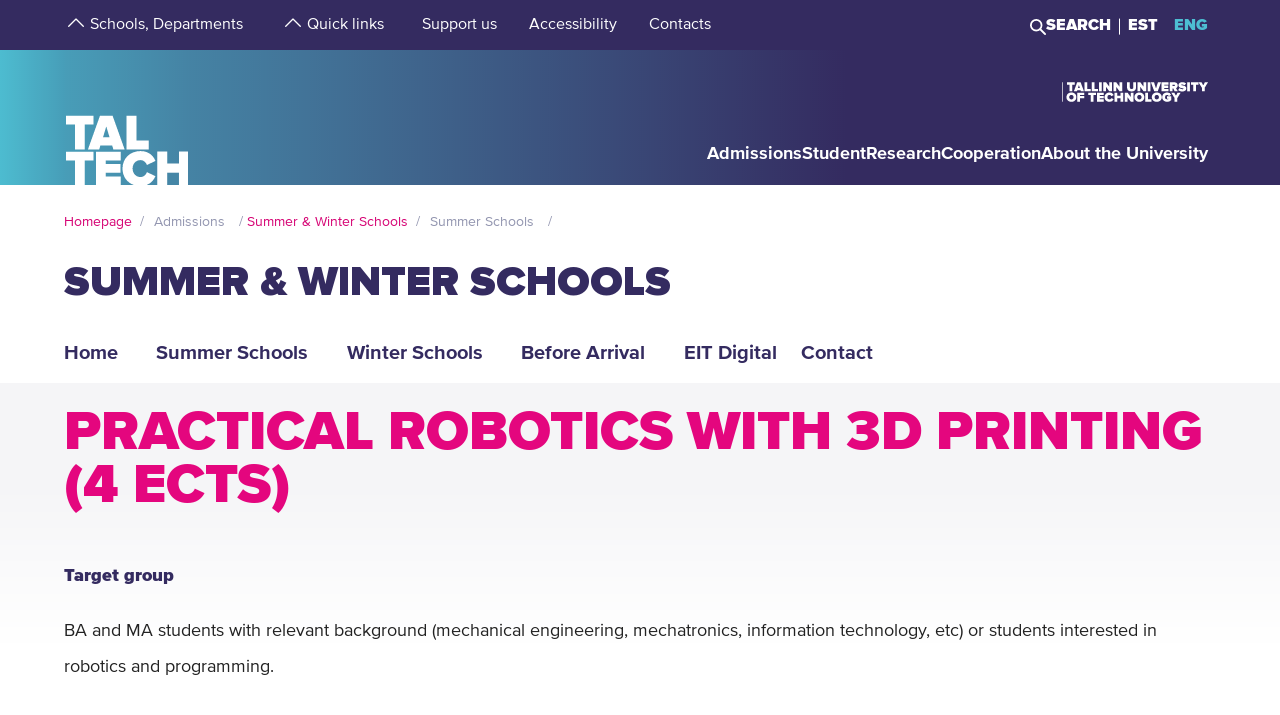

--- FILE ---
content_type: text/html; charset=utf-8
request_url: https://taltech.ee/en/summerschools-robotics
body_size: 17894
content:
<!DOCTYPE html><html x-ms-format-detection="none" lang="en"><head><meta charSet="utf-8"/><meta name="viewport" content="width=device-width, initial-scale=1"/><title class="jsx-a00f95a2562c6c27">Practical Robotics with 3D Printing</title><meta name="next-head-count" content="3"/><meta charSet="utf-8"/><meta name="title" content="Practical Robotics with 3D Printing | TalTech"/><meta name="description" content="Target group BA and MA students with relevant background (mechanical engineering, mechatronics, information technology, etc) or students interested in robotics"/><meta property="og:type" content="Basic page"/><meta property="og:url" content="https://taltech.ee/en/summerschools-robotics"/><meta property="og:title" content="Practical Robotics with 3D Printing | TalTech"/><meta property="og:description" content="Target group BA and MA students with relevant background (mechanical engineering, mechatronics, information technology, etc) or students interested in robotics"/><meta property="og:image" content="https://taltech.ee/static/logo-og.jpeg"/><meta property="og:locale" content="en_EE"/><meta property="article:published_time" content="Wed, 11/27/2019 - 21:56"/><meta property="article:modified_time" content="Wed, 03/27/2024 - 16:07"/><base href="/"/><link rel="icon" type="image/x-icon" href="/static/favicon.ico"/><meta name="version" content="1.0.2"/><link rel="preload" href="/_next/static/css/5dda4c1600058686.css" as="style"/><link rel="stylesheet" href="/_next/static/css/5dda4c1600058686.css" data-n-g=""/><link rel="preload" href="/_next/static/css/34ae3d87b738be79.css" as="style"/><link rel="stylesheet" href="/_next/static/css/34ae3d87b738be79.css" data-n-p=""/><noscript data-n-css=""></noscript><script defer="" nomodule="" src="/_next/static/chunks/polyfills-c67a75d1b6f99dc8.js"></script><script src="/_next/static/chunks/webpack-55355baaf0a84d18.js" defer=""></script><script src="/_next/static/chunks/framework-0ba0ddd33199226d.js" defer=""></script><script src="/_next/static/chunks/main-2a98bb9a3b744c8f.js" defer=""></script><script src="/_next/static/chunks/pages/_app-2cc0f6b655a7bfa9.js" defer=""></script><script src="/_next/static/chunks/758-2c6bf1952227e014.js" defer=""></script><script src="/_next/static/chunks/883-66c5334b406f803e.js" defer=""></script><script src="/_next/static/chunks/374-f694feac57516d5d.js" defer=""></script><script src="/_next/static/chunks/165-b29da355e7dba775.js" defer=""></script><script src="/_next/static/chunks/471-747e1606e60d172d.js" defer=""></script><script src="/_next/static/chunks/63-4f9d1ae6ed407d9c.js" defer=""></script><script src="/_next/static/chunks/786-cc6a98f0a895774c.js" defer=""></script><script src="/_next/static/chunks/pages/index/index-e81d944de7d920ea.js" defer=""></script><script src="/_next/static/LQtKoPbVESd4iE6Hy3rfO/_buildManifest.js" defer=""></script><script src="/_next/static/LQtKoPbVESd4iE6Hy3rfO/_ssgManifest.js" defer=""></script><style id="__jsx-a00f95a2562c6c27">header+.mb-6m5{margin-top:4.5rem}.mb-4:empty{margin-bottom:0!important}</style><style id="__jsx-87a88e92f397ae9e">.top-search__autocomplete{display:none}.top-search__autocomplete.open{display:block;min-width:-webkit-fit-content;min-width:-moz-fit-content;min-width:fit-content}</style><style id="__jsx-dca3f37cf91772ae">.c-menu-parent-item.jsx-dca3f37cf91772ae{display:-webkit-box;display:-webkit-flex;display:-moz-box;display:-ms-flexbox;display:flex;-webkit-box-align:start;-webkit-align-items:flex-start;-moz-box-align:start;-ms-flex-align:start;align-items:flex-start}t-microsite-nav__more.jsx-dca3f37cf91772ae .span-button.jsx-dca3f37cf91772ae{display:-webkit-box;display:-webkit-flex;display:-moz-box;display:-ms-flexbox;display:flex}.span-button.jsx-dca3f37cf91772ae{-webkit-box-pack:center;-webkit-justify-content:center;-moz-box-pack:center;-ms-flex-pack:center;justify-content:center;position:relative;margin-top:0;border:none;padding:0;background-color:transparent}.c-menu-item.t-btn--expand.jsx-dca3f37cf91772ae{text-align:left;padding-left:.9rem;padding-bottom:0px;max-width:276px}@media(max-width:1024px){.c-menu-item.t-btn--expand.jsx-dca3f37cf91772ae{padding-left:0;margin-left:.9375rem}.span-button.jsx-dca3f37cf91772ae{margin-top:6px;display:-webkit-box;display:-webkit-flex;display:-moz-box;display:-ms-flexbox;display:flex}}</style><style id="__jsx-f8223a40247c05b6">.button-up-wrapper.jsx-f8223a40247c05b6{z-index:100;position:fixed;bottom:200px;right:0;visibility:hidden;pointer-events:none;opacity:0;-webkit-transition:opacity.3s ease-in-out;-moz-transition:opacity.3s ease-in-out;-o-transition:opacity.3s ease-in-out;transition:opacity.3s ease-in-out}.button-up-wrapper.is-active.jsx-f8223a40247c05b6{visibility:visible;pointer-events:auto;opacity:1}.button-up.jsx-f8223a40247c05b6{font-size:0;color:#e4067e;font-weight:bold;display:-webkit-box;display:-webkit-flex;display:-moz-box;display:-ms-flexbox;display:flex;-webkit-box-align:center;-webkit-align-items:center;-moz-box-align:center;-ms-flex-align:center;align-items:center;-webkit-box-pack:center;-webkit-justify-content:center;-moz-box-pack:center;-ms-flex-pack:center;justify-content:center;width:48px;height:48px;border:2px solid#e4067e;overflow:hidden;position:relative;text-align:left;-webkit-transition:none;-moz-transition:none;-o-transition:none;transition:none;-webkit-transform:rotate(-90deg);-moz-transform:rotate(-90deg);-ms-transform:rotate(-90deg);-o-transform:rotate(-90deg);transform:rotate(-90deg);background-color:transparent;cursor:pointer;padding:0}.button-up.jsx-f8223a40247c05b6:after{content:"";font-size:2rem}@media(min-width:768px){.button-up-wrapper.jsx-f8223a40247c05b6{right:20px;bottom:404px}}@media(min-width:1025px){.button-up-wrapper.jsx-f8223a40247c05b6{display:none}}@media(min-width:1200px){.button-up-wrapper.jsx-f8223a40247c05b6{right:24px;bottom:300px}}@media(min-width:1440px){.button-up-wrapper.jsx-f8223a40247c05b6{right:13px}.button-up.jsx-f8223a40247c05b6{width:60px;height:60px}}@media(min-width:1680px){.button-up-wrapper.jsx-f8223a40247c05b6{bottom:219px}}</style></head><body><div id="__next"><header class="jsx-87a88e92f397ae9e page-type-page"><div class="jsx-87a88e92f397ae9e top-menu--sub-links container content-wrapper  top-menu--sub-links--multi-level-list"></div><div class="jsx-87a88e92f397ae9e top "><div class="jsx-87a88e92f397ae9e top-header"><div class="jsx-87a88e92f397ae9e"><div class="jsx-87a88e92f397ae9e main-container top-header-container justify-content-center content-wrapper"><div class="jsx-87a88e92f397ae9e row top-header-row content-container"><div class="jsx-87a88e92f397ae9e top-menu col-lg-9"><nav role="navigation" aria-label="strings.aria.menu" class="top-menu__container"><ul class="top-menu__container__list top-menu__container__list--first-level"><li class="top-menu__item  top-menu__item--first-level  "><button class="top-menu__item--arrow menu-button pl-1" type="button" aria-haspopup="true" aria-label="strings.aria.open-submenu"><span class="i-angle-up-m"></span></button><button class="top-menu__item--button top-menu__item--sub-level" aria-haspopup="true" aria-label="strings.aria.open-submenu"><span>Schools, Departments</span></button></li><li class="top-menu__item  top-menu__item--first-level  "><button class="top-menu__item--arrow menu-button pl-1" type="button" aria-haspopup="true" aria-label="strings.aria.open-submenu"><span class="i-angle-up-m"></span></button><button class="top-menu__item--button top-menu__item--sub-level" aria-haspopup="true" aria-label="strings.aria.open-submenu"><span>Quick links</span></button></li><li class="top-menu__item"><a href="/en/development-fund" class="top-menu__item--link top-menu__item--sub-level"><span>Support us</span></a></li><li class="top-menu__item"><a href="https://taltech.ee/en/accessibility" class="top-menu__item--link top-menu__item--sub-level"><span>Accessibility</span></a></li><li class="top-menu__item"><a href="https://taltech.ee/en/contacts" class="top-menu__item--link top-menu__item--sub-level"><span>Contacts</span></a></li></ul></nav></div><div class="jsx-87a88e92f397ae9e top-menu__right-container col-lg-3"><div class="jsx-87a88e92f397ae9e search-toggle-container"><button type="button" class="jsx-87a88e92f397ae9e">Search</button></div><span class="jsx-87a88e92f397ae9e vertical-separator-line"></span><div class="jsx-87a88e92f397ae9e top-nav"><ul class="jsx-87a88e92f397ae9e top-nav-spacing"><li><a href="#" class="language-switcher">EST</a></li><li><a href="#" class="language-switcher active">ENG</a></li></ul></div></div><div class="jsx-87a88e92f397ae9e branding-full-name"><img src="/static/taltech_full_name_logo_english.svg" alt="Tallinn University of Technology" class="jsx-87a88e92f397ae9e"/></div></div></div></div></div><nav class="jsx-87a88e92f397ae9e main-nav"><div class="top-nav-mobile "><div class="branding-full-name--mobile"><img class="english" src="/static/taltech-single-full-name-mobile-logo-en.svg" alt="Tallinn University of Technology"/></div><button type="button" class="t-btn--mobile-search ">Search</button><button type="button" class="t-btn--menu-toggle ">Toggle Menu Open<span></span></button></div><div class="top-search-mobile  "><div class="container position-relative"><div class="top-search "><form class="form-inline"><input class="form-control js-searchInput" type="text" placeholder="Enter search term" aria-label="Search" value=""/><button class="btn" type="submit">Search</button></form></div></div></div><div class="header-menu  "><div class="top-gradient"><div class="top-gradient--before" style="width:unset"></div><div class="branding" style="left:unset"><a href="en/" class="logo" aria-label="Homepage"><svg data-name="Standard logo" xmlns="http://www.w3.org/2000/svg" viewBox="0 0 354.33 388.35"><defs><linearGradient id="a" y1="387.45" x2="2.83" y2="387.45" gradientTransform="matrix(125 0 0 -135.87 0 52836.66)" gradientUnits="userSpaceOnUse"><stop offset="0" stop-color="#489db8"></stop><stop offset="1" stop-color="#4583a4"></stop></linearGradient></defs><path style="fill-rule:evenodd;clip-rule:evenodd;fill:rgba(255, 255, 255, 0)" d="M2.97 180h350v208H1.97z"></path><path d="M126.25 252.88h-18.42l9.17-30.57Z" style="fill:#4794b1"></path><path d="M354.33 0H0v388.35h28.06v-69.26h-25v-25.34h78v25.34h-24.8v69.26h31.33v-94.6h70.61v25.34h-42.42v9.49h41.45v25.34h-41.45v10.5h42.42v23.93h36.93c-19.2-6.76-32.17-23.89-32.17-46.52 0-29.67 22-49.67 51.21-49.67 24.43 0 36.7 14.69 42.3 27.93l-24.29 11.65c-2.37-7.48-9.63-13.95-18-13.95-13.53 0-22.6 10.66-22.6 24s9.07 24 22.6 24c8.37 0 15.64-6.48 18-14l24.29 11.51c-3.93 9.25-11.51 19.79-24.63 24.93h29.54v-94.6h28.2v34h33.36v-34h28.19v94.6h3.08V0ZM3.08 217.05h25v70.68h28.2v-70.68h24.81v-25.34h-78Zm96.19-25.34-34.33 96h32l3.35-11.23h33.5l3.35 11.23h32l-34.33-96Zm103.09 70.69h35.3v25.33h-63.5v-96h28.2Z" style="fill-rule:evenodd;fill:url(#a)"></path><path d="M323.05 388.35V353.5h-33.37v34.85Z" style="fill:#4586a6"></path></svg></a></div><div class="top-gradient--after" style="width:unset;left:unset"></div></div><ul class="d-xl-none language-switcher__container"><li><a href="#" class="language-switcher">EST</a></li><li><a href="#" class="language-switcher active">ENG</a></li></ul><nav role="navigation" aria-label="strings.aria.menu" class="header-menu__container--relative"><ul class="header-menu__container header-menu__container--first-level"><li class="header-menu__item  header-menu__item--first-level  "><button class="header-menu__item--button " type="button" aria-label="strings.aria.open-submenu" aria-haspopup="true"><span style="display:block" class="first-level-menu-item">Admissions</span></button><button type="button" class="t-btn--plus menu-button d-xl-none" aria-label="strings.aria.open-submenu" aria-haspopup="true"><span class="i-angle-right-m"></span></button></li><li class="header-menu__item  header-menu__item--first-level  "><button class="header-menu__item--button " type="button" aria-label="strings.aria.open-submenu" aria-haspopup="true"><span style="display:block" class="first-level-menu-item">Student</span></button><button type="button" class="t-btn--plus menu-button d-xl-none" aria-label="strings.aria.open-submenu" aria-haspopup="true"><span class="i-angle-right-m"></span></button></li><li class="header-menu__item  header-menu__item--first-level  "><button class="header-menu__item--button " type="button" aria-label="strings.aria.open-submenu" aria-haspopup="true"><span style="display:block" class="first-level-menu-item">Research</span></button><button type="button" class="t-btn--plus menu-button d-xl-none" aria-label="strings.aria.open-submenu" aria-haspopup="true"><span class="i-angle-right-m"></span></button></li><li class="header-menu__item  header-menu__item--first-level  "><button class="header-menu__item--button " type="button" aria-label="strings.aria.open-submenu" aria-haspopup="true"><span style="display:block" class="first-level-menu-item">Cooperation</span></button><button type="button" class="t-btn--plus menu-button d-xl-none" aria-label="strings.aria.open-submenu" aria-haspopup="true"><span class="i-angle-right-m"></span></button></li><li class="header-menu__item  header-menu__item--first-level  "><button class="header-menu__item--button " type="button" aria-label="strings.aria.open-submenu" aria-haspopup="true"><span style="display:block" class="first-level-menu-item">About the University</span></button><button type="button" class="t-btn--plus menu-button d-xl-none" aria-label="strings.aria.open-submenu" aria-haspopup="true"><span class="i-angle-right-m"></span></button></li><li class="d-xl-none"><hr class="hr"/></li><li class="header-menu__item header-menu__item--topmenu"><button class="header-menu__item--button " type="button" aria-label="strings.aria.open-submenu" aria-haspopup="true"><span style="display:block" class="first-level-menu-item">Schools, Departments</span></button><button type="button" class="t-btn--plus menu-button d-xl-none" aria-label="strings.aria.open-submenu" aria-haspopup="true"><span class="i-angle-right-m"></span></button></li><li class="header-menu__item header-menu__item--topmenu"><button class="header-menu__item--button " type="button" aria-label="strings.aria.open-submenu" aria-haspopup="true"><span style="display:block" class="first-level-menu-item">Quick links</span></button><button type="button" class="t-btn--plus menu-button d-xl-none" aria-label="strings.aria.open-submenu" aria-haspopup="true"><span class="i-angle-right-m"></span></button></li><li class="header-menu__item header-menu__item--topmenu"><a href="/en/development-fund" class="header-menu__item--button  header-menu__item--link"><span style="display:block" class="first-level-menu-item">Support us</span></a></li><li class="header-menu__item header-menu__item--topmenu"><a href="https://taltech.ee/en/accessibility" class="header-menu__item--button  header-menu__item--link"><span style="display:block" class="first-level-menu-item">Accessibility</span></a></li><li class="header-menu__item header-menu__item--topmenu"><a href="https://taltech.ee/en/contacts" class="header-menu__item--button  header-menu__item--link"><span style="display:block" class="first-level-menu-item">Contacts</span></a></li></ul></nav></div></nav></div><div class="page-header page-header--with-menu  "><div class="main-container"><div class="container"><div class="row content-wrapper"><div class="content-container col-xs-12"><div class="page-header__content"><div class="breadcrumbs"><ul><li><a href="en/">Homepage</a></li><li><button type="button" disabled="">Admissions</button></li><li><a href="/en/summerschools">Summer &amp; Winter Schools</a></li><li><button type="button" disabled="">Summer Schools</button></li></ul></div><div class="row"><div class="col-xl-8 col-lg-12"><h1 class="page-title">Summer &amp; Winter Schools</h1></div></div></div></div></div></div></div></div><div class="page-header__nav"><div class="main-container"><div class="container"><div class="row content-wrapper"><div class="content-container col-xs-12"><nav class="t-microsite-nav"><div class="t-microsite-nav__header "><div class="t-microsite-nav__toggle">Practical Robotics with 3D Printing</div><div role="button" tabindex="0" class="t-microsite-nav__icon"><span class="t-icon"><i class="i-menu-sub-m"></i></span></div></div><ul class="t-microsite-nav__menu "><li class="t-microsite-nav__level-1 "><a href="/en/summerschools"><span>Home</span></a></li><li class="jsx-dca3f37cf91772ae t-microsite-nav__level-1 t-microsite-nav__expand "><div class="jsx-dca3f37cf91772ae t-microsite-nav__item c-menu-parent-item"><button tabindex="0" type="button" class="jsx-dca3f37cf91772ae span-button t-icon__plus-minus t-icon__plus-minus--small t-icon__plus-minus--top  "></button><button type="button" class="jsx-dca3f37cf91772ae js-toggle c-menu-item t-btn--expand ">Summer Schools</button></div></li><li class="jsx-dca3f37cf91772ae t-microsite-nav__level-1 t-microsite-nav__expand "><div class="jsx-dca3f37cf91772ae t-microsite-nav__item c-menu-parent-item"><button tabindex="0" type="button" class="jsx-dca3f37cf91772ae span-button t-icon__plus-minus t-icon__plus-minus--small t-icon__plus-minus--top  "></button><button type="button" class="jsx-dca3f37cf91772ae js-toggle c-menu-item t-btn--expand ">Winter Schools</button></div></li><li class="jsx-dca3f37cf91772ae t-microsite-nav__level-1 t-microsite-nav__expand "><div class="jsx-dca3f37cf91772ae t-microsite-nav__item c-menu-parent-item"><button tabindex="0" type="button" class="jsx-dca3f37cf91772ae span-button t-icon__plus-minus t-icon__plus-minus--small t-icon__plus-minus--top  "></button><button type="button" class="jsx-dca3f37cf91772ae js-toggle c-menu-item t-btn--expand ">Before Arrival</button></div></li><li class="jsx-dca3f37cf91772ae t-microsite-nav__level-1 t-microsite-nav__expand "><div class="jsx-dca3f37cf91772ae t-microsite-nav__item c-menu-parent-item"><button tabindex="0" type="button" class="jsx-dca3f37cf91772ae span-button t-icon__plus-minus t-icon__plus-minus--small t-icon__plus-minus--top  "></button><button type="button" class="jsx-dca3f37cf91772ae js-toggle c-menu-item t-btn--expand ">EIT Digital</button></div></li><li class="t-microsite-nav__level-1 "><a href="/en/summerschools-contact"><span>Contact</span></a></li></ul></nav></div></div></div></div><div class="page-header__gradient"></div></div></header><main class="jsx-a00f95a2562c6c27 main page-type-page"><div class="jsx-a00f95a2562c6c27 page-content"><div class="main-container"><div class="container"><div class="row content-wrapper"><div class="col-xs-12 content-container"><article id="p14059" class="paragraph--text-editor highlight__wrapper"><div class="highlight highlight--with-title"><div class="highlight__content--wrapper"><div class="subtitle__wrapper"><h2 class="subtitle"><span>Practical Robotics with 3D printing (4 ECTS)</span></h2></div><div class="wysiwyg wysiwyg-container"><div class="main-container text-editor clearfix"><h3><strong>Target group</strong></h3>

<p>BA and MA students with relevant background (mechanical engineering, mechatronics, information technology, etc) or students interested in robotics and programming.</p>

<h3><strong>Aims of the course</strong></h3>

<p>To give overview of the use of microcontrollers for robotic applications and CAD modelling with 3D printing for robot mechanical design. To develop practical skills and knowledge of the robotics and apply acquired knowledge for the practical robotic tasks.</p>

<h3><strong>Learning outcomes</strong></h3>

<ul>
	<li>Student is familiar with microcontroller general architecture and has an overview of practical applications of microcontrollers in mechatronics.</li>
	<li>Student knows practical microcontroller programming and application potentialities in mechatronics on the base of a chosen microcontroller.</li>
	<li>Student is able to: design and produce robot chassis with rapid prototyping technology; compose microcontroller based robotic control procedures; compose and solve basic microcontroller procedures for a robotic system; compose and solve microcontroller use practical problems and knows how to get support;</li>
	<li>Student gets an experience in designing, programming and building a robotic system.</li>
	<li>Student participates in a student robot contest.</li>
</ul>

<p><br>
<strong>The topics include overview of:</strong></p>

<ul>
	<li>
	<p>Design principles;</p>
	</li>
	<li>
	<p>CAD systems and rapid prototyping technologies like 3D printing;</p>
	</li>
	<li>
	<p>Microcontroller architecture and applications on the base of chosen microcontroller;</p>
	</li>
	<li>
	<p>Microcontroller interfacing with sensors and actuators in mechatronic systems.</p>
	</li>
	<li>
	<p>Practical robot design and CAD modelling.</p>
	</li>
	<li>
	<p>3D printing technologies and preparation for 3D print.</p>
	</li>
	<li>
	<p>Teamwork and practical robot building for given task.</p>
	</li>
</ul>

<p><strong>General Chair:</strong> Raivo Sell, Ph.D in mechatronics and product development</p>
</div></div></div></div></article></div></div></div></div><div class="main-container"><div class="container "><div class="row content-wrapper"><div class="col-xs-12 content-container"></div></div></div></div></div></main><footer class="show"><div class="main-container"><div class="container footer__mask p-0 pr-xl-4 pl-xl-4 page-content"><div class="row content-wrapper"><div class="content-container"><div class="mask-img"><img src="/static/footer-logo-small-colored.svg" alt="icon" class="img-fluid" loading="lazy"/></div></div></div></div></div><div class="footer__wrapper"><div class="footer__content"><div class="container main-container"><div class="row content-wrapper"><div class="content-container footer__padding"><div class="row mb-5 mb-lg-4 "><div class="col-lg-4 col-md-12"><h2 class="mb-3">Tallinn University of Technology</h2><ul class="footer__details"><li class="mb-3"><a class="white font-weight-normal" href="https://goo.gl/maps/hqEHDAaDuCGZV9hz6" target="_blank" rel="noreferrer">Ehitajate tee 5, <br/>19086 Tallinn <br/>Estonia</a></li><li class="mb-2 footer__detail--phone-container"><span class="t-icon"><i class="i-mobile-m"></i>620 2002 (Document Management Office)</span></li><li><span class="t-icon"><i class="i-envelope-m"></i><span><a class='white' href='mailto:info@taltech.ee'>info@taltech.ee</a></span></span></li></ul></div><div class="col-lg-4 col-md-12 pl-lg-up-7 footer__newsletter"><h2 class="mb-3"><span>Stay up to date with our news</span></h2><button class="btn t-btn--secondary-white mt-1m15 footer__btn">Join</button></div><div class="col-lg-4 col-md-12 pl-lg-up-7 pr-lg-0 footer__socials"><h2 class="mb-3"><span>Follow us on social media</span></h2><ul class="social-links"><li><a target="_blank" href="https://twitter.com/TallinnTech" aria-label="Taltech twitter link" rel="noreferrer"><span class="footer-social-link" style="--icon-path:url(/static/socials/x-twitter.svg);" role="presentation"></span></a></li><li><a target="_blank" href="https://www.instagram.com/taltechuniversity/" aria-label="Taltech instagram link" rel="noreferrer"><span class="t-icon"><i class="i-instagram"></i><span>instagram</span></span></a></li><li><a target="_blank" href="https://www.facebook.com/TalTechUniversity/" aria-label="Taltech facebook link" rel="noreferrer"><span class="t-icon"><i class="i-facebook"></i><span>facebook</span></span></a></li><li><a target="_blank" href="https://www.linkedin.com/school/taltech-%E2%80%93-tallinn-university-of-technology/" aria-label="Taltech linked in link" rel="noreferrer"><span class="t-icon"><i class="i-linkedin"></i><span>linkedin</span></span></a></li><li><a target="_blank" href="https://www.tiktok.com/@taltechuniversity" aria-label="Taltech tiktok link" rel="noreferrer"><span class="footer-social-link" style="--icon-path:url(/static/socials/tiktok.svg);" role="presentation"></span></a></li><li><a target="_blank" href="https://www.youtube.com/user/Tipptegijad" aria-label="Taltech youtube link" rel="noreferrer"><span class="t-icon"><i class="i-youtube"></i><span>youtube</span></span></a></li></ul></div></div><div class="row"><div class="col-12"><ul class="footer__nav"><li class="footer__nav--left"><a href="https://www.taltech.ee/en/contacts">Contacts</a></li><li class="footer__nav--left"><a href="https://portal.taltech.ee/v2">Intranet</a></li><li class="footer__nav--left"><a href="https://student.taltech.ee/">Student Portal</a></li><li class="footer__nav--left"><a href="https://moodle.taltech.ee/?lang=en">Moodle</a></li><li class="footer__nav--left"><a href="https://ois2.taltech.ee">Study Information System</a></li><li class="footer__nav--left"><a href="https://www.taltech.ee/en/library">Library</a></li><li class="footer__nav--right footer__nav--right-0"><a href="https://taltech.ee/en/work-at-taltech">Career Center</a></li><li class="footer__nav--right footer__nav--right-1"><a href="https://shop.taltech.ee/en">E-shop</a></li><li class="footer__nav--right footer__nav--right-2"><a href="https://taltech.ee/en/about-the-university/academic-ethics-committee">Ethics Committee</a></li><li class="footer__nav--right footer__nav--right-3"><a href="https://taltech.ee/en/privacy-policy">Privacy Policy</a></li></ul></div></div></div></div></div></div></div></footer><div class="jsx-f8223a40247c05b6 button-up-wrapper "><button type="button" class="jsx-f8223a40247c05b6 button-up i-arrow">go up</button></div></div><div id="search-modal"></div><script id="__NEXT_DATA__" type="application/json">{"props":{"pageProps":{"displayToc":"0","isFrontPage":false},"translations":{"locale":"en","strings":{"403":"Sorry, an error occurred while loading the page","404":"Sorry, page not found. TalTech website has been updated and search engines are getting to know our new site again. Please try to repeat the search on the new TalTech website:","All events":"All events","All news":"All news","All courses":"All courses","Tallinn University of Technology":"Tallinn University of Technology","Address":"Ehitajate tee 5, 19086 Tallinn","Phone":"620 2002 (Document Management Office)","Email":"\u003ca class='white' href='mailto:info@taltech.ee'\u003einfo@taltech.ee\u003c/a\u003e","FacebookUrl":"https://www.facebook.com/TalTechUniversity/","FacebookAria":"Taltech facebook link","LinkedInUrl":"https://www.linkedin.com/school/taltech-%E2%80%93-tallinn-university-of-technology/","LinkedInAria":"Taltech linked in link","YoutubeUrl":"https://www.youtube.com/user/Tipptegijad","YoutubeAria":"Taltech youtube link","InstagramUrl":"https://www.instagram.com/taltechuniversity/","InstagramAria":"Taltech instagram link","TwitterUrl":"https://twitter.com/TallinnTech","TwitterAria":"Taltech twitter link","tiktok-url":"https://www.tiktok.com/@taltechuniversity","tiktok-aria":"Taltech tiktok link","AccessibilityUrl":"https://taltech.ee/en/accessibility","Table of Contents":"Table of Contents","Category select":"Categories","News":"News","Samas kategoorias":"In same category.","Liitu uudiskirjaga":"Join\u003cbr /\u003enewsletter","Liitu":"Join","Uudiskirjaga liitumise kirjeldus":"Join our newsletter!","Events":"Events","University events":"University events","today":"Today","thisWeek":"This week","currentlyActive":"Currently active","thisMonth":"This month","thisYear":"This year","Custom time":"Custom","Time":"Time","Home":"Homepage","Look profile":"Look profile","Name":"Name","Department":"Department","Position":"Position","TableEmail":"E-mail","Room":"Room","Rooms":"Rooms","Telephone":"Telephone","More":"More","All pictures":"All pictures","View more":"View more","January":"January","February":"February","March":"March","April":"April","May":"May","June":"June","July":"July","August":"August","September":"September","October":"October","November":"November","December":"December","Search":"Search","Search results":"Search results","searchPlaceholder":"Enter search term","Keyword(s)":"Keyword(s)","Online catalogue ESTER":"Online catalogue ESTER","ESTER word":"Word","ESTER title":"Titel","ESTER author":"Author","ESTER keyword":"Keyword","ESTER isbn/issn":"ISBN/ISSN","ESTER call sign":"Call sign","ESTER UDK":"UDK","E-articles":"E-articles","E-books":"E-books","E-journals":"E-journals","Graduation Theses":"Graduation Theses","Google Scholar":"Google Scholar","404 title":"Page not found","403 title":"An error occurred while loading the page","unexpected":"Sorry, an error occurred while loading the page","unexpected title":"An error occurred while loading the page","To the TALTECH homepage":"To the TALTECH homepage","Join newsletter":"Join newsletters!","Newsletter body":"Join with our newsletters","Email label":"Email","Select topics":"Select topics","Newsletter consent":"I have read and accepted the","Newsletter consent link":"\u003ca href='https://taltech.ee/en/privacy-policy' target='_blank'\u003eterms\u003c/a\u003e","Üldine":"General","Newsletter success":"Subscribed to newsletter(s)!","Newsletter consent error":"You have to accept consent","Newsletter smaily error":"Something went wrong!","Newsletter field error":"Please fill all fields!","Newsletter topic error":"You have to select at least one newsletter topic!","Newsletter captcha error":"Please fill out the captcha.","custom":"Custom","Scientific search":"Search","Mark/Mudel":"Mark/Mudel","Tootja":"Producer","Tehnilised parameetrid":"Technical details","Further reading":"Further reading","Asukoht":"Location","Kontaktisik":"Contact person","search":"Search","frontPageModal":"You have reached the beta version of TalTech new website. We are working hard on the content, which may result in shortcomings at the moment. Have a good time navigating the new site and you can write suggestions to \u003ca href ='mailto: bugs@taltech.ee'\u003ebugs@taltech.ee\u003ca/\u003e.","Number of study places":"Number of study places","Newsletter success title":"Success!","Newsletter error title":"Error!","Accept cookies to see this video":"Please accept cookies to see this video.","Library search placeholder":"Search for books, magazines, articles etc.","No results":"No results","View all results":"View all results","Contacts":"Contacts","Structural unit":"Structural unit","PhoneNumber":"Phone","Percentage":"Percentage %","General contacts":"General contacts","Faculties":"Faculties","Institutes":"Institutes","All contacts":"All university contacts","Search contacts":"Search by name or position","Courses":"Courses","University training courses":"University training courses","Calendar":"Calendar","Enroll":"Enroll","Organizer":"Organizer","Lecturer":"Lecturer","Social media header":"Follow us on social media","Additional information":"Additional information","price":"Price","lang":"Language","archive":"Archive","Enter Here":"Enter Here","Search Courses":"Search courses","time range":"Time Range","set dates":"Set dates","apply":"Apply","training language":"Training Language","estonian":"Estonian","english":"English","russian":"Russian","saksa":"German","estonianLanguage":"in Estonian","englishLanguage":"in English","russianLanguage":"in Russian","all":"All","Study programme":"Study programme","Faculty":"Faculty","Study level":"Study level","Location of studies":"Location of studies","Duration of study":"Duration of study","Study load":"Study load","Study organization":"Study organization","Language and form":"Language and form","Free/paid tuition":"Free/paid tuition","Admissions":"Admissions","Information on enrolment":"Information on enrolment","Majors":"Majors","Max number of points":"Max number of points","Programme director":"Programme director","Competition conditions":"Competition conditions","Threshold":"Threshold","State exams":"State exams","Educational requirements":"Educational requirements","Price":"Price","Language":"Language","Aim of the course":"Aim of the course","Target group":"Target group","Prerequisites":"Prerequisites","Topics":"Topics","Study results":"Study results","Credits":"Credits","Contact":"Contact","Timetable":"Timetable","Make inquiry":"Make inquiry","Found":"Found","courses":"courses","contact study":"contact study","academic hours":"academic hours","autonomous/other study":"autonomous/other study","Graduation document":"Graduation document","VAT":"VAT","Price comment":"Price comment","Registration start":"Registration start","Registration deadline":"Registration deadline","Comment":"Comment","osaleja":"participant","grupp":"group","All years":"All years","Estonia":"Estonia","Stay up to date with the university":"Stay up to date with our news","aria":{"main-menu":"Main menu","open-submenu":"Open submenu"},"Language_study_form":"Language, study form","Load":"Load","Loading":"Loading","Language_and_study_form":"Language and study form","daily_study":"daily study","daily_study_night":"daily study (in the evenings)","session_study":"session study","daily_and_session_study":"full-time study, session-based study","Bachelor studies":"Bachelor studies","Masters degree":"Master's degree","Integrated studies":"Integrated studies","Applied studies":"Applied studies","years":"years","EAP":"EAP","application_submission_deadline":"Avalduste ja dokumentide esitamine","application_requirements":"General admission guidelines","required_results":"Õppekoha saamiseks nõutav tulemus","More info":"More info","All":"All","See all results":"See all results","Pages":"Pages","Close":"Close","Extra info":"Extra info","view_curriculum":"View curriculum","secondary_education":"Secondary education","requiredFields":"Required fields","LabService":"Lab service","LabServices":"Lab services","LabServiceTitlesDescription":"Service description","LabServiceTitlesLaboratory":"Laboratory of service","LabServiceTitlesWebsite":"Service website","LabServiceTitlesMethods":"Methods and standards","LabServiceTitlesContact":"Contact","LabServiceTitlesPublications":"Service publications","LabServiceTitlesPriceWithVat":"Price with VAT","LabServiceTitlesPriceWithoutVat":"Price without VAT","LabServiceTitlesLocation":"Location","LabServiceTitlesUnit":"Unit","LabServiceTitlesLanguage":"Service language","LabServiceTitlesRequiredInfo":"Required info","LabServiceOrderNote":"To get the most accurate response please fill out the file below and add it as an attachment to your request:","LabServiceSendRequest":"Send request","LabServiceFormSentTitle":"Request sent","LabServiceFormSentContent":"We have recieved your request. We will be in contact with you soon!","LabServiceFormDetails":"Give us a more detailed description of your request","LabServiceFormGoal":"State your wish, need or goal. If the offer, test protocol, etc. must be in a language other than Estonian, please specify here","LabServiceFormAttachments":"Attachments","LabServiceFormChooseAttachments":"\u003cspan class='service-lab__text-underline'\u003eChoose files\u003cspan/\u003e","LabServiceFormChooseAttachmentsDesktop":"Drag files here or choose \u003cspan class='service-lab__text-underline'\u003efrom computer\u003cspan/\u003e.","LabServiceFormAttachmentsHover":"Drop file","LabServiceFormCompany":"Company name","LabServiceFormName":"First- and lastname","LabServiceFormEmail":"E-mail","LabServiceFormPhone":"Phone number","LabServiceFormGDPRTitle":"I agree to the processing of personal data","LabServiceFormGDPRCheckbox":"By sending a request, you agree to the processing of your personal data and allow us to contact you for additional questions or clarifications. Read more about our \u003ca href='https://taltech.ee/en/privacy-policy' target='_blank'\u003eprivacy policy\u003c/a\u003e.","our_partners":"Our partners","all_services":"All laboratory services","filter":"Filter","Information":"Information","load_more":"Load more","load_all":"Load all","Read more":"Read more","Keywords":"Keywords","Keyword":"Keyword","Method":"Method","Institute":"Institute","Labor":"laboratory","GeneralSearch":"Enter search term","insert_searchterm":"Insert keyword","choose_industry":"Select classifier","choose_laboratory":"Select laboratory","choose_target_group":"Select target group","choose_institute":"Select institute","is_accredited_lab":"Accredited laboratories","measurement":"Measurement unit","taxed_price":"Price","untaxed_price":"Price ex. VAT","Link":"Link","Laboriteenused":"Laboratory services","link_box_title":"Laboratory service by {{type_name}}","labori":"laboratory","instituudi":"school of university","valdkonna":"industry","instituudipohiselt":"schools of university","laboripohisel":"Laboratories","kasutusvaldkonnapohiselt":"industry","advanced_search":"Advanced search","remove_all_filters":"Remove all filters","sort_asc":"Sort A \u003e Z","sort_desc":"Sort Z \u003e A","Otsing":"Search","Näita kõike":"Show more","in_estonian":"In Estonian","in_english":"In English","Näita lehel":"Per page","uncategorized":"Uncategorized","enter_search_term":"Enter keyword","course_end":"Course ends","sub_courses":"Sub courses","main_course":"Main course","documents":"Attachment(s)","teachers":"Teacher(s)","Eesti":"Estonian","Inglise":"English","Vene":"Russian","Saksa":"German","Infotehnoloogia teaduskond":"School of Information Technologies","Infotehnoloogia teaduskonna dekanaat":"Dean’s Office of the School of Information Technologies","Arvutisüsteemide instituut":"Department of Computer Systems","Tarkvarateaduse instituut":"Department of Software Science","Tervisetehnoloogiate instituut":"Department of Health Technologies","Thomas Johann Seebecki elektroonikainstituut":"Thomas Johann Seebeck Department of Electronics","IT Kolledž":"IT College","Inseneriteaduskond":"School of Engineering","Inseneriteaduskonna dekanaat":"Deans Office of  the School of Engineering","Ehituse ja arhitektuuri instituut":"Department of Civil Engineering and Architecture","Elektroenergeetika ja mehhatroonika instituut":"Department of Electrical Power Engineering and Mechatronics","Energiatehnoloogia instituut":"Department of Energy Technology","Materjali- ja keskkonnatehnoloogia instituut":"Department of Materials and Environmental Technology","Kuressaare kolledž":"Kuressaare College","Tartu kolledž":"Tartu College","Virumaa kolledž":"Virumaa College","Loodusteaduskond":"School of Science","Loodusteaduskonna dekanaat":"Dean’s Office of the School of Science","Geoloogia instituut":"Department of Geology","Keemia ja biotehnoloogia instituut":"Department of Chemistry and Biotechnology","Küberneetika instituut":"Department of Cybernetics","Meresüsteemide instituut":"Department of Marine Systems","Majandusteaduskond":"School of Business and Governance","Majandusteaduskonna dekanaat":"Dean’s Office of the School of Business and Governance","Majandusanalüüsi ja rahanduse instituut":"Department of Economics and Finance","Ragnar Nurkse innovatsiooni ja valitsemise instituut":"Ragnar Nurkse Department of Innovation and Governance","Õiguse instituut":"Department of Law","Ärikorralduse instituut":"Department of Business Administration","Eesti Mereakadeemia":"Estonian Maritime Academy","Rektori vastutusala":"Rector’s area of responsibility","Rektoraadi strateegiabüroo":"Rectorate Strategy Office","Siseauditi büroo":"Internal Audit Office","Teadusprorektori vastutusala":"Vice-Rector for Research’s area of responsibility","Raamatukogu":"Library","Targa linna tippkeskus":"Smart City Center of Excellence","Teadusosakond":"Research Administration Office","Õppeprorektori vastutusala":"Vice-Rector for Academic Affairs’ area of responsibility","Õppeosakond":"Office of Academic Affairs","Avatud ülikool":"Open University of Tallinn University of Technology","Ettevõtlusprorektori vastutusala":"Vice-Rector for Entrepreneurship’s area of responsibility","Ettevõtlusosakond":"Office of Entrepreneurship","Innovatsioonikeskus":"Innovation Centre","Rohepöörde prorektori vastutusala":"Vice-Rector for Green Transition’s area of responsibility","Kliimanutika tuleviku keskus":"Centre for Climate Smart Transformation","Kantsleri vastutusala":"Director for Administration’s area of responsibility","Infotehnoloogia osakond":"Information Technology Services","Turunduse ja kommunikatsiooni osakond":"Marketing and Communications Office","Rahandusosakond":"Finance Office","Kinnisvaraosakond":"Real Estate Office","Personaliosakond":"Human Resources Office","Põllumajandus, metsandus, kalandus ja veterinaaria":"Agriculture, Forestry, Fisheries and Veterinary","Sotsiaalteadused, ajakirjandus ja teave":"Social Sciences, Journalism and Information","Teenindus":"Services","Tehnika, tootmine ja ehitus":"Engineering, Manufacturing and Construction","Tervis ja heaolu":"Health and Welfare","Ärindus, haldus ja õigus":"Business, Administration and Law","Loodusteadused, matemaatika ja statistika":"Natural Sciences, Mathematics and Statistics","Informatsiooni- ja kommunikatsioonitehnoloogiad":"Information and Communication Technologies","Humanitaaria ja kunst":"Arts and Humanities","Mehaanika ja tööstustehnika instituut":"Department of Mechanical and Industrial Engineering","Haridus":"Education","tähtaeg":"deadline","course topic":"Course topic","course period":"Course period","search classes":"Search classes","class language":"Class language","all classes":"All classes","teacher":"Teacher","class cost":"Price, volume","no current classes":"Registration to new classes begins in mid-August.","more_info_courses":"You can find more info about our courses","more_info_courses_link":"here","autumn":"Autumn","spring":"Spring","registration period":"Registration period","filled-groups":"Filled groups","collapsable-list-expand":"Expand list","collapsable-list-collapse":"Collapse list","Assessment criteria":"Assessment criteria","Curriculum group":"Curriculum group","webInWebOpenExtraMenuElements":"Open extra menu elements","webInWebCloseExtraMenuElements":"Close extra menu elements"}},"lang":"en","initialReduxState":{"contactReducers":{"contactAttributes":null,"contactMappedToDepartment":null},"departmentReducers":{"department":null},"eventsReducers":{"event":null,"events":null,"meta":null,"eventCategories":null},"footerMenuReducers":{"footerMenu":[{"key":"3b41c84e-7084-46b3-a9d4-45a86de5b42d","title":"Contacts","external":false,"expanded":false,"enabled":true,"uuid":null,"new_tab":null,"uri":"https://www.taltech.ee/en/contacts","relative":"https://www.taltech.ee/en/contacts","absolute":"https://www.taltech.ee/en/contacts","alias":null},{"key":"308ea64c-4dd7-49a2-8c15-b4d7de132b34","title":"Intranet","external":false,"expanded":false,"enabled":true,"uuid":null,"new_tab":null,"uri":"https://portal.taltech.ee/v2","relative":"https://portal.taltech.ee/v2","absolute":"https://portal.taltech.ee/v2","alias":null},{"key":"5ee9e1c8-b2a6-4af4-9ba0-d3e20e55b739","title":"Student Portal","external":false,"expanded":false,"enabled":true,"uuid":null,"new_tab":null,"uri":"https://student.taltech.ee/","relative":"https://student.taltech.ee/","absolute":"https://student.taltech.ee/","alias":null},{"key":"d165c281-e1f5-4ecf-8c96-53d04a9e5506","title":"Moodle","external":false,"expanded":false,"enabled":true,"uuid":null,"new_tab":null,"uri":"https://moodle.taltech.ee/?lang=en","relative":"https://moodle.taltech.ee/?lang=en","absolute":"https://moodle.taltech.ee/?lang=en","alias":null},{"key":"8dabd283-f8ac-4be6-b623-50109fdec770","title":"Study Information System","external":false,"expanded":false,"enabled":true,"uuid":null,"new_tab":null,"uri":"https://ois2.taltech.ee","relative":"https://ois2.taltech.ee","absolute":"https://ois2.taltech.ee","alias":null},{"key":"858f030a-eb29-4e0c-b45b-93077b39cb45","title":"Library","external":false,"expanded":false,"enabled":true,"uuid":null,"new_tab":null,"uri":"https://www.taltech.ee/en/library","relative":"https://www.taltech.ee/en/library","absolute":"https://www.taltech.ee/en/library","alias":null},{"key":"aacf885d-b785-4c99-8dc0-84d138bf876e","title":"Career Center","external":false,"expanded":false,"enabled":true,"uuid":null,"new_tab":null,"uri":"https://taltech.ee/en/work-at-taltech","relative":"https://taltech.ee/en/work-at-taltech","absolute":"https://taltech.ee/en/work-at-taltech","alias":null},{"key":"cab93c6d-130c-462f-8e66-25d970111b0c","title":"E-shop","external":false,"expanded":false,"enabled":true,"uuid":null,"new_tab":null,"uri":"https://shop.taltech.ee/en","relative":"https://shop.taltech.ee/en","absolute":"https://shop.taltech.ee/en","alias":null},{"key":"c8d44152-2608-471e-99b9-c632306051b7","title":"Ethics Committee","external":false,"expanded":false,"enabled":true,"uuid":null,"new_tab":null,"uri":"https://taltech.ee/en/about-the-university/academic-ethics-committee","relative":"https://taltech.ee/en/about-the-university/academic-ethics-committee","absolute":"https://taltech.ee/en/about-the-university/academic-ethics-committee","alias":null},{"key":"de7c2fc0-a3a5-4ff4-ac2f-0e194a2fbb79","title":"Privacy Policy","external":false,"expanded":false,"enabled":true,"uuid":null,"new_tab":null,"uri":"https://taltech.ee/en/privacy-policy","relative":"https://taltech.ee/en/privacy-policy","absolute":"https://taltech.ee/en/privacy-policy","alias":null}]},"topMenuReducers":{"topMenu":[{"key":"cd2a2070-954e-4aff-8803-c1f8394bee04","title":"Schools, Departments","external":false,"expanded":false,"enabled":true,"uuid":null,"new_tab":null,"below":[{"key":"f7a0e365-ef38-4c8e-8ef2-285ea1996afe","title":"School of Information Technologies","external":false,"expanded":false,"enabled":true,"uuid":null,"new_tab":null,"uri":"https://taltech.ee/en/school-of-information-technologies","relative":"https://taltech.ee/en/school-of-information-technologies","absolute":"https://taltech.ee/en/school-of-information-technologies","alias":null,"below":[{"key":"c246fb1e-cdb1-470a-9919-375662a6f34d","title":"Department of Computer Systems","external":false,"expanded":false,"enabled":true,"uuid":null,"new_tab":null,"uri":"https://taltech.ee/en/department-of-computer-systems","relative":"https://taltech.ee/en/department-of-computer-systems","absolute":"https://taltech.ee/en/department-of-computer-systems","alias":null},{"key":"b277c939-1411-469f-bae8-b7eaae2480f5","title":"Department of Software Science","external":false,"expanded":false,"enabled":true,"uuid":null,"new_tab":null,"uri":"https://taltech.ee/en/department-of-software-science","relative":"https://taltech.ee/en/department-of-software-science","absolute":"https://taltech.ee/en/department-of-software-science","alias":null},{"key":"8d62b4dc-c12c-466e-9ef5-eed2fafc64ac","title":"Department of Health Technologies","external":false,"expanded":false,"enabled":true,"uuid":null,"new_tab":null,"uri":"https://taltech.ee/en/department-health-technologies","relative":"https://taltech.ee/en/department-health-technologies","absolute":"https://taltech.ee/en/department-health-technologies","alias":null},{"key":"529911d4-6643-4314-8098-c4577dd3a624","title":"Thomas Johann Seebeck Department of Electronics","external":false,"expanded":false,"enabled":true,"uuid":null,"new_tab":null,"uri":"https://taltech.ee/en/department-of-electronics","relative":"https://taltech.ee/en/department-of-electronics","absolute":"https://taltech.ee/en/department-of-electronics","alias":null},{"key":"f3af2500-a493-4420-ba71-a931cf347fd8","title":"IT College","external":false,"expanded":false,"enabled":true,"uuid":null,"new_tab":null,"uri":"https://taltech.ee/en/itcollege","relative":"https://taltech.ee/en/itcollege","absolute":"https://taltech.ee/en/itcollege","alias":null}]},{"key":"39c25374-36b4-41d2-9ded-a128ee175c12","title":"School of Engineering","external":false,"expanded":false,"enabled":true,"uuid":null,"new_tab":null,"uri":"https://taltech.ee/en/school-of-engineering","relative":"https://taltech.ee/en/school-of-engineering","absolute":"https://taltech.ee/en/school-of-engineering","alias":null,"below":[{"key":"266c69ed-8ea3-46d8-afba-304fa3ae4195","title":"Department of Civil Engineering and Architecture","external":false,"expanded":false,"enabled":true,"uuid":null,"new_tab":null,"uri":"https://taltech.ee/en/department-civil-engineering-and-architecture","relative":"https://taltech.ee/en/department-civil-engineering-and-architecture","absolute":"https://taltech.ee/en/department-civil-engineering-and-architecture","alias":null},{"key":"b533343d-7431-4f8a-8623-c7a40002a9ed","title":"Department of Electrical Power Engineering and Mechatronics","external":false,"expanded":false,"enabled":true,"uuid":null,"new_tab":null,"uri":"https://taltech.ee/en/department-electrical-power-engineering-mechatronics","relative":"https://taltech.ee/en/department-electrical-power-engineering-mechatronics","absolute":"https://taltech.ee/en/department-electrical-power-engineering-mechatronics","alias":null},{"key":"28226e0a-e272-41cc-93ff-10e4bd39eadb","title":"Department of Energy Technology","external":false,"expanded":false,"enabled":true,"uuid":null,"new_tab":null,"uri":"https://taltech.ee/en/department-energy-technology","relative":"https://taltech.ee/en/department-energy-technology","absolute":"https://taltech.ee/en/department-energy-technology","alias":null},{"key":"4e408607-f217-4a56-84fa-e4c430070ae6","title":"Department of Materials and Environmental Technology","external":false,"expanded":false,"enabled":true,"uuid":null,"new_tab":null,"uri":"https://taltech.ee/en/department-materials-and-environmental-technology","relative":"https://taltech.ee/en/department-materials-and-environmental-technology","absolute":"https://taltech.ee/en/department-materials-and-environmental-technology","alias":null},{"key":"6c9efa56-d0f3-46cb-b59e-d241628c227e","title":"Department of Mechanical and Industrial Engineering","external":false,"expanded":false,"enabled":true,"uuid":null,"new_tab":null,"uri":"https://taltech.ee/en/department-mechanical-and-industrial-engineering","relative":"https://taltech.ee/en/department-mechanical-and-industrial-engineering","absolute":"https://taltech.ee/en/department-mechanical-and-industrial-engineering","alias":null},{"key":"9acd4d80-1e31-4dcc-b0c4-596518653e56","title":"Kuressaare College","external":false,"expanded":false,"enabled":true,"uuid":null,"new_tab":null,"uri":"https://taltech.ee/en/kuressaare-college","relative":"https://taltech.ee/en/kuressaare-college","absolute":"https://taltech.ee/en/kuressaare-college","alias":null},{"key":"cd2715f8-59e6-4575-82c8-a40456fbaa0a","title":"Tartu College","external":false,"expanded":false,"enabled":true,"uuid":null,"new_tab":null,"uri":"https://taltech.ee/en/tartucollege","relative":"https://taltech.ee/en/tartucollege","absolute":"https://taltech.ee/en/tartucollege","alias":null},{"key":"8df85fb7-d67b-4c32-ac80-df7e42623bea","title":"Virumaa College","external":false,"expanded":false,"enabled":true,"uuid":null,"new_tab":null,"uri":"https://taltech.ee/en/virumaa-college","relative":"https://taltech.ee/en/virumaa-college","absolute":"https://taltech.ee/en/virumaa-college","alias":null},{"key":"f3f9e2ce-dce5-4657-a443-2b4d7d76fb66","title":"Estonian Centre for Engineering Pedagogy","external":false,"expanded":false,"enabled":true,"uuid":null,"new_tab":null,"uri":"https://taltech.ee/en/estonian-centre-engineering-pedagogy","relative":"https://taltech.ee/en/estonian-centre-engineering-pedagogy","absolute":"https://taltech.ee/en/estonian-centre-engineering-pedagogy","alias":null}]},{"key":"17cd28c1-eae1-43fa-aaed-48a474ec15cb","title":"School of Science","external":false,"expanded":false,"enabled":true,"uuid":null,"new_tab":null,"uri":"https://taltech.ee/en/school-of-science","relative":"https://taltech.ee/en/school-of-science","absolute":"https://taltech.ee/en/school-of-science","alias":null,"below":[{"key":"c3c0d01e-efbd-4ab3-b5d5-68e0edb5199e","title":"Department of Geology","external":false,"expanded":false,"enabled":true,"uuid":null,"new_tab":null,"uri":"https://taltech.ee/en/department-geology","relative":"https://taltech.ee/en/department-geology","absolute":"https://taltech.ee/en/department-geology","alias":null},{"key":"c186b781-40fb-4cd2-ba6e-eda47707faf1","title":"Department of Chemistry and Biotechnology","external":false,"expanded":false,"enabled":true,"uuid":null,"new_tab":null,"uri":"https://taltech.ee/en/department-chemistry-biotechnology","relative":"https://taltech.ee/en/department-chemistry-biotechnology","absolute":"https://taltech.ee/en/department-chemistry-biotechnology","alias":null},{"key":"71e3efcb-92b4-441d-acf8-464fbf013b82","title":"Department of Cybernetics","external":false,"expanded":false,"enabled":true,"uuid":null,"new_tab":null,"uri":"https://taltech.ee/en/department-cybernetics","relative":"https://taltech.ee/en/department-cybernetics","absolute":"https://taltech.ee/en/department-cybernetics","alias":null},{"key":"d2019476-59e6-49db-8053-61e8284f61ad","title":"Department of Marine Systems","external":false,"expanded":false,"enabled":true,"uuid":null,"new_tab":null,"uri":"https://taltech.ee/en/department-marine-systems","relative":"https://taltech.ee/en/department-marine-systems","absolute":"https://taltech.ee/en/department-marine-systems","alias":null}]},{"key":"9da944f6-9df5-43fd-9a59-95e1ec618c27","title":"School of Business and Governance","external":false,"expanded":false,"enabled":true,"uuid":null,"new_tab":null,"uri":"https://taltech.ee/en/school-of-business-and-governance","relative":"https://taltech.ee/en/school-of-business-and-governance","absolute":"https://taltech.ee/en/school-of-business-and-governance","alias":null,"below":[{"key":"81a7bbca-bc7e-44af-86c3-1b39410b5bcf","title":"Department of Economics and Finance","external":false,"expanded":false,"enabled":true,"uuid":null,"new_tab":null,"uri":"https://taltech.ee/en/department-economics-and-finance","relative":"https://taltech.ee/en/department-economics-and-finance","absolute":"https://taltech.ee/en/department-economics-and-finance","alias":null},{"key":"bd8682d8-d4a7-4b4a-8c74-fd888addda15","title":"Ragnar Nurkse Department of Innovation and Governance","external":false,"expanded":false,"enabled":true,"uuid":null,"new_tab":null,"uri":"https://taltech.ee/en/nurkse","relative":"https://taltech.ee/en/nurkse","absolute":"https://taltech.ee/en/nurkse","alias":null},{"key":"c463b83c-f45a-42d5-8c61-310fba58c6a0","title":"Department of Law","external":false,"expanded":false,"enabled":true,"uuid":null,"new_tab":null,"uri":"https://taltech.ee/en/department-law","relative":"https://taltech.ee/en/department-law","absolute":"https://taltech.ee/en/department-law","alias":null},{"key":"a968d140-4bef-4cfe-ae05-f378476126a9","title":"Department of Business Administration","external":false,"expanded":false,"enabled":true,"uuid":null,"new_tab":null,"uri":"https://taltech.ee/en/department-business-administration","relative":"https://taltech.ee/en/department-business-administration","absolute":"https://taltech.ee/en/department-business-administration","alias":null},{"key":"b92884ac-5671-4266-aeef-e9a1595392df","title":"Centre for Language and Communication","external":false,"expanded":false,"enabled":true,"uuid":null,"new_tab":null,"uri":"https://taltech.ee/en/centre-language-and-communication","relative":"https://taltech.ee/en/centre-language-and-communication","absolute":"https://taltech.ee/en/centre-language-and-communication","alias":null}]},{"key":"bd426eb0-3551-4376-9dda-4f6b151f9c09","title":"Estonian Maritime Academy","external":false,"expanded":false,"enabled":true,"uuid":null,"new_tab":null,"uri":"https://taltech.ee/en/estonian-maritime-academy","relative":"https://taltech.ee/en/estonian-maritime-academy","absolute":"https://taltech.ee/en/estonian-maritime-academy","alias":null,"below":[{"key":"027e530c-aafd-498c-ac39-4b4292bbfd1e","title":"Estonian Maritime Academy","external":false,"expanded":false,"enabled":true,"uuid":null,"new_tab":null,"uri":"https://taltech.ee/en/estonian-maritime-academy","relative":"https://taltech.ee/en/estonian-maritime-academy","absolute":"https://taltech.ee/en/estonian-maritime-academy","alias":null}]}]},{"key":"44e6aee8-96bc-4e35-a95a-9a690d043150","title":"Quick links","external":false,"expanded":false,"enabled":true,"uuid":null,"new_tab":null,"below":[{"key":"ecf3e6dc-d31b-4fa8-81f3-bfc0696016a8","title":"Contacts","external":false,"expanded":false,"enabled":true,"uuid":null,"new_tab":null,"uri":"https://taltech.ee/en/contacts","relative":"https://taltech.ee/en/contacts","absolute":"https://taltech.ee/en/contacts","alias":null},{"key":"660f66f2-ca82-4a25-871b-38a0bef2b3e6","title":"Intranet","external":false,"expanded":false,"enabled":true,"uuid":null,"new_tab":null,"uri":"https://portal.taltech.ee/v2","relative":"https://portal.taltech.ee/v2","absolute":"https://portal.taltech.ee/v2","alias":null},{"key":"363bd23d-1d52-4ee8-9b44-c8ce664871cc","title":"Student Portal","external":false,"expanded":false,"enabled":true,"uuid":null,"new_tab":null,"uri":"https://student.taltech.ee","relative":"https://student.taltech.ee","absolute":"https://student.taltech.ee","alias":null},{"key":"fbd176b1-ef8d-441e-b9f7-9a9bd9097cac","title":"Moodle","external":false,"expanded":false,"enabled":true,"uuid":null,"new_tab":null,"uri":"https://moodle.taltech.ee/?lang=en","relative":"https://moodle.taltech.ee/?lang=en","absolute":"https://moodle.taltech.ee/?lang=en","alias":null},{"key":"28d89815-b95b-4c5e-8a3c-d060257d8eb3","title":"Study Information System","external":false,"expanded":false,"enabled":true,"uuid":null,"new_tab":null,"uri":"https://ois2.taltech.ee/","relative":"https://ois2.taltech.ee/","absolute":"https://ois2.taltech.ee/","alias":null},{"key":"0383844c-51df-47a0-b118-a9a89d1107c7","title":"Library","external":false,"expanded":false,"enabled":true,"uuid":null,"new_tab":null,"uri":"https://www.taltech.ee/en/library","relative":"https://www.taltech.ee/en/library","absolute":"https://www.taltech.ee/en/library","alias":null},{"key":"247c8ad9-4df8-4031-aebe-3c25720e1952","title":"Career Center","external":false,"expanded":false,"enabled":true,"uuid":null,"new_tab":null,"uri":"https://taltech.ee/en/work-at-taltech","relative":"https://taltech.ee/en/work-at-taltech","absolute":"https://taltech.ee/en/work-at-taltech","alias":null},{"key":"0f332bdf-67fc-43ed-b1da-3211063cc9cd","title":"E-shop","external":false,"expanded":false,"enabled":true,"uuid":null,"new_tab":null,"uri":"https://shop.taltech.ee/en","relative":"https://shop.taltech.ee/en","absolute":"https://shop.taltech.ee/en","alias":null},{"key":"9da55d69-6491-4c07-aba2-3405c52e0706","title":"Ethics Committee","external":false,"expanded":false,"enabled":true,"uuid":"7778c135-7827-49b3-8d17-4d4c9f66a817","new_tab":null,"uri":"node/7106","alias":"about-the-university/academic-ethics-committee","relative":"/en/about-the-university/academic-ethics-committee","existing":true,"absolute":"https://haldus.taltech.ee/en/about-the-university/academic-ethics-committee"},{"key":"c9a2e8a3-4e66-42bd-9ea3-d64fbeb4711b","title":"Privacy Policy","external":false,"expanded":false,"enabled":true,"uuid":null,"new_tab":null,"uri":"https://taltech.ee/en/privacy-policy","relative":"https://taltech.ee/en/privacy-policy","absolute":"https://taltech.ee/en/privacy-policy","alias":null}]},{"key":"202fac30-0683-4a45-b0ef-971b1e020e08","title":"Support us","external":false,"expanded":false,"enabled":true,"uuid":"9a961421-e107-4d6c-98de-b931610c751e","new_tab":null,"uri":"node/3837","alias":"development-fund","relative":"/en/development-fund","existing":true,"absolute":"https://haldus.taltech.ee/en/development-fund"},{"key":"a660cac1-e6e1-4352-80ea-d7492e911b8d","title":"Accessibility","external":false,"expanded":false,"enabled":true,"uuid":null,"new_tab":null,"uri":"https://taltech.ee/en/accessibility","relative":"https://taltech.ee/en/accessibility","absolute":"https://taltech.ee/en/accessibility","alias":null},{"key":"608aae70-3f7a-4f66-bf23-5969275f12f1","title":"Contacts","external":false,"expanded":false,"enabled":true,"uuid":null,"new_tab":null,"uri":"https://taltech.ee/en/contacts","relative":"https://taltech.ee/en/contacts","absolute":"https://taltech.ee/en/contacts","alias":null}],"openSubmenuItem":null},"mainMenuReducers":{"mainMenu":[{"key":"7abc97a2-80fe-4044-a0a2-9743678ce175","title":"Admissions","external":false,"expanded":false,"enabled":true,"uuid":null,"new_tab":null,"field_start_subpage":"0","field_allow_chat":"0","field_hide_from_menu":"0","field_hide_show_veeb_veebis_menu":"0","has_children":"1","below":null},{"key":"c992685c-10db-4f13-8f18-014b4d1bbf70","title":"Student","external":false,"expanded":false,"enabled":true,"uuid":null,"new_tab":null,"field_start_subpage":"0","field_allow_chat":"0","field_hide_from_menu":"0","field_hide_show_veeb_veebis_menu":"0","has_children":"1","below":null},{"key":"bc280781-0f84-4146-b29c-2ea6e158067b","title":"Research","external":false,"expanded":false,"enabled":true,"uuid":null,"new_tab":null,"field_start_subpage":"0","field_allow_chat":"0","field_hide_from_menu":"0","field_hide_show_veeb_veebis_menu":"0","has_children":"1","below":null},{"key":"bae9b159-aacf-4f69-95a5-8fbb4058fdf9","title":"Cooperation","external":false,"expanded":false,"enabled":true,"uuid":null,"new_tab":null,"field_start_subpage":"0","field_allow_chat":"0","field_hide_from_menu":"0","field_hide_show_veeb_veebis_menu":"0","has_children":"1","below":null},{"key":"62f09db4-3e68-4686-af64-6127391ecc0f","title":"About the University","external":false,"expanded":false,"enabled":true,"uuid":null,"new_tab":null,"field_start_subpage":"0","field_allow_chat":"0","field_hide_from_menu":"0","field_hide_show_veeb_veebis_menu":"0","has_children":"1","below":null}],"submenuItem":null,"parentSubmenuItem":null,"submenuParent":{"5d188fb0-f281-49cd-af89-9407ebb6cd0f":{"key":"5d188fb0-f281-49cd-af89-9407ebb6cd0f","title":"Summer \u0026 Winter Schools","external":false,"expanded":false,"enabled":true,"uuid":"c4dd8015-d09f-4104-9d4f-bb3c8b4fb57e","new_tab":null,"field_start_subpage":"1","field_allow_chat":"0","field_hide_from_menu":"0","field_hide_show_veeb_veebis_menu":"0","has_children":"1","uri":"node/12","alias":"summerschools","relative":"/en/summerschools","existing":true,"absolute":"https://haldus.taltech.ee/en/summerschools"}},"activeTrail":{"activeItem":{"key":"ae0b1436-872e-4cd4-a7b5-e3b70224a333","title":"Practical Robotics with 3D Printing","external":false,"expanded":false,"enabled":true,"uuid":"8c9db875-c9aa-4c80-befe-07617664e833","new_tab":null,"field_start_subpage":"0","field_allow_chat":"0","field_hide_from_menu":"0","field_hide_show_veeb_veebis_menu":"0","has_children":"0","uri":"node/3486","alias":"summerschools-robotics","relative":"/en/summerschools-robotics","existing":true,"absolute":"https://haldus.taltech.ee/en/summerschools-robotics"},"parentItems":[{"key":"7abc97a2-80fe-4044-a0a2-9743678ce175","title":"Admissions","external":false,"expanded":false,"enabled":true,"uuid":null,"new_tab":null,"field_start_subpage":"0","field_allow_chat":"0","field_hide_from_menu":"0","field_hide_show_veeb_veebis_menu":"0","has_children":"1"},{"key":"5d188fb0-f281-49cd-af89-9407ebb6cd0f","title":"Summer \u0026 Winter Schools","external":false,"expanded":false,"enabled":true,"uuid":"c4dd8015-d09f-4104-9d4f-bb3c8b4fb57e","new_tab":null,"field_start_subpage":"1","field_allow_chat":"0","field_hide_from_menu":"0","field_hide_show_veeb_veebis_menu":"0","has_children":"1","uri":"node/12","alias":"summerschools","relative":"/en/summerschools","existing":true,"absolute":"https://haldus.taltech.ee/en/summerschools"},{"key":"d39ccd5c-4b8d-4ee6-bda6-57348e725d53","title":"Summer Schools","external":false,"expanded":false,"enabled":true,"uuid":null,"new_tab":null,"field_start_subpage":"0","field_allow_chat":"0","field_hide_from_menu":"0","field_hide_show_veeb_veebis_menu":"1","has_children":"1"}],"subPageItems":[{"key":"76ce9937-354a-431e-a375-f006c11c2724","title":"Home","external":false,"expanded":false,"enabled":true,"uuid":"c4dd8015-d09f-4104-9d4f-bb3c8b4fb57e","new_tab":null,"field_start_subpage":"0","field_allow_chat":"0","field_hide_from_menu":"0","field_hide_show_veeb_veebis_menu":"1","has_children":"0","uri":"node/12","alias":"summerschools","relative":"/en/summerschools","existing":true,"absolute":"https://haldus.taltech.ee/en/summerschools"},{"key":"d39ccd5c-4b8d-4ee6-bda6-57348e725d53","title":"Summer Schools","external":false,"expanded":false,"enabled":true,"uuid":null,"new_tab":null,"field_start_subpage":"0","field_allow_chat":"0","field_hide_from_menu":"0","field_hide_show_veeb_veebis_menu":"1","has_children":"1","below":[{"key":"798de32c-f668-4c8d-9da1-5b3e970481bd","title":"Secure e-Governance","external":false,"expanded":false,"enabled":true,"uuid":"69844071-39c4-4660-a9aa-fbf3b4759f29","new_tab":null,"field_start_subpage":"0","field_allow_chat":"0","field_hide_from_menu":"0","field_hide_show_veeb_veebis_menu":"0","has_children":"0","uri":"node/3484","alias":"summerschools-e-governance","relative":"/en/summerschools-e-governance","existing":true,"absolute":"https://haldus.taltech.ee/en/summerschools-e-governance"},{"key":"e23dc727-fb8e-4534-9753-26f269c9dfc5","title":"e-Health: Personalised Prevention","external":false,"expanded":false,"enabled":true,"uuid":"4634cae8-0f75-4854-ae98-7aad5f1d0ca0","new_tab":null,"field_start_subpage":"0","field_allow_chat":"0","field_hide_from_menu":"0","field_hide_show_veeb_veebis_menu":"0","has_children":"0","uri":"node/3485","alias":"summerschools-e-health","relative":"/en/summerschools-e-health","existing":true,"absolute":"https://haldus.taltech.ee/en/summerschools-e-health"},{"key":"ae0b1436-872e-4cd4-a7b5-e3b70224a333","title":"Practical Robotics with 3D Printing","external":false,"expanded":false,"enabled":true,"uuid":"8c9db875-c9aa-4c80-befe-07617664e833","new_tab":null,"field_start_subpage":"0","field_allow_chat":"0","field_hide_from_menu":"0","field_hide_show_veeb_veebis_menu":"0","has_children":"0","uri":"node/3486","alias":"summerschools-robotics","relative":"/en/summerschools-robotics","existing":true,"absolute":"https://haldus.taltech.ee/en/summerschools-robotics"},{"key":"f24990a7-dc2f-4b05-b556-651d6fafea4a","title":"English Language and E-Estonia","external":false,"expanded":false,"enabled":true,"uuid":"dadfcf88-2531-4ca3-b68e-f118de1aae76","new_tab":null,"field_start_subpage":"0","field_allow_chat":"0","field_hide_from_menu":"0","field_hide_show_veeb_veebis_menu":"0","has_children":"0","uri":"node/3487","alias":"summerschools-e-Estonia","relative":"/en/summerschools-e-Estonia","existing":true,"absolute":"https://haldus.taltech.ee/en/summerschools-e-Estonia"}]},{"key":"1b45d641-a4d5-495e-a701-19e89c22ed46","title":"Winter Schools","external":false,"expanded":false,"enabled":true,"uuid":null,"new_tab":null,"field_start_subpage":"0","field_allow_chat":"0","field_hide_from_menu":"0","field_hide_show_veeb_veebis_menu":"1","has_children":"1","below":[{"key":"50d26045-be9b-4a1c-87b3-3efe6889bcac","title":"Next Generation Digital Government Microdegree","external":false,"expanded":false,"enabled":true,"uuid":"79f4f670-6492-4bff-9a02-b143a871c5a5","new_tab":null,"field_start_subpage":"0","field_allow_chat":"0","field_hide_from_menu":"0","field_hide_show_veeb_veebis_menu":"1","has_children":"0","uri":"node/14035","alias":"summerschools/next-generation-digital-government-microdegree","relative":"/en/summerschools/next-generation-digital-government-microdegree","existing":true,"absolute":"https://haldus.taltech.ee/en/summerschools/next-generation-digital-government-microdegree"},{"key":"e1de515d-f237-4a03-8290-9ef947645f21","title":"Secure e-Governance","external":false,"expanded":false,"enabled":true,"uuid":"0588c446-3b43-41c7-bf91-a83eba87f46e","new_tab":null,"field_start_subpage":"0","field_allow_chat":"0","field_hide_from_menu":"0","field_hide_show_veeb_veebis_menu":"0","has_children":"0","uri":"node/3488","alias":"summerschools-winter-e-governance","relative":"/en/summerschools-winter-e-governance","existing":true,"absolute":"https://haldus.taltech.ee/en/summerschools-winter-e-governance"}]},{"key":"c6176532-ca4e-4f82-ba42-ae56cc210003","title":"Before Arrival","external":false,"expanded":false,"enabled":true,"uuid":null,"new_tab":null,"field_start_subpage":"0","field_allow_chat":"0","field_hide_from_menu":"0","field_hide_show_veeb_veebis_menu":"1","has_children":"1","below":[{"key":"7da94465-93c7-46c7-bca2-67f0fb2918a0","title":"About Tallinn","external":false,"expanded":false,"enabled":true,"uuid":"416630fa-45be-4a4f-a86e-c2a5845bb6bd","new_tab":null,"field_start_subpage":"0","field_allow_chat":"0","field_hide_from_menu":"0","field_hide_show_veeb_veebis_menu":"0","has_children":"0","uri":"node/3489","alias":"summerschools-about-tallinn","relative":"/en/summerschools-about-tallinn","existing":true,"absolute":"https://haldus.taltech.ee/en/summerschools-about-tallinn"},{"key":"64c3acd4-cecc-4563-9761-b44330a2e487","title":"Arrive in Tallinn","external":false,"expanded":false,"enabled":true,"uuid":"62ee62f6-7523-494d-9d97-2c89b393b886","new_tab":null,"field_start_subpage":"0","field_allow_chat":"0","field_hide_from_menu":"0","field_hide_show_veeb_veebis_menu":"0","has_children":"0","uri":"node/3490","alias":"summerschools-in-tallinn","relative":"/en/summerschools-in-tallinn","existing":true,"absolute":"https://haldus.taltech.ee/en/summerschools-in-tallinn"},{"key":"23f72dfa-ad44-4d15-85f1-d0312b7f31bf","title":"About Estonia","external":false,"expanded":false,"enabled":true,"uuid":"17dc66e6-9a98-41f0-8e7d-0b373a5d3641","new_tab":null,"field_start_subpage":"0","field_allow_chat":"0","field_hide_from_menu":"0","field_hide_show_veeb_veebis_menu":"0","has_children":"0","uri":"node/3491","alias":"summerschools-about-estonia","relative":"/en/summerschools-about-estonia","existing":true,"absolute":"https://haldus.taltech.ee/en/summerschools-about-estonia"},{"key":"4c75392c-52c0-4ed3-9533-7e3250e420e8","title":"Visa information","external":false,"expanded":false,"enabled":true,"uuid":"6c073e59-34f9-47b0-8428-f9210043e0ac","new_tab":null,"field_start_subpage":"0","field_allow_chat":"0","field_hide_from_menu":"0","field_hide_show_veeb_veebis_menu":"0","has_children":"0","uri":"node/3492","alias":"summerschools-visa","relative":"/en/summerschools-visa","existing":true,"absolute":"https://haldus.taltech.ee/en/summerschools-visa"}]},{"key":"13e4224a-5688-4d95-a235-836cb0b88e4b","title":"EIT Digital","external":false,"expanded":false,"enabled":true,"uuid":null,"new_tab":null,"field_start_subpage":"0","field_allow_chat":"0","field_hide_from_menu":"0","field_hide_show_veeb_veebis_menu":"1","has_children":"1","below":[{"key":"db384e21-2c6b-42a5-a625-a93fea445d5b","title":"About EIT","external":false,"expanded":false,"enabled":true,"uuid":"ddb981e7-445b-401e-85ec-e839851146f6","new_tab":null,"field_start_subpage":"0","field_allow_chat":"0","field_hide_from_menu":"0","field_hide_show_veeb_veebis_menu":"0","has_children":"0","uri":"node/3493","alias":"summerschools-eit","relative":"/en/summerschools-eit","existing":true,"absolute":"https://haldus.taltech.ee/en/summerschools-eit"},{"key":"1cd4fbb8-3105-4487-a131-9de7f5c17cf4","title":"About EIT Digital","external":false,"expanded":false,"enabled":true,"uuid":"760d5f3f-879b-47d4-ab1e-1fd0e9a91ca6","new_tab":null,"field_start_subpage":"0","field_allow_chat":"0","field_hide_from_menu":"0","field_hide_show_veeb_veebis_menu":"0","has_children":"0","uri":"node/3494","alias":"summerschools-about-eit-digital","relative":"/en/summerschools-about-eit-digital","existing":true,"absolute":"https://haldus.taltech.ee/en/summerschools-about-eit-digital"},{"key":"18127d10-11b9-418c-8cce-1ac2068ee9cf","title":"EIT Digital Summer Schools","external":false,"expanded":false,"enabled":true,"uuid":"25d28de7-c9a3-4a4d-8377-37d934f33742","new_tab":null,"field_start_subpage":"0","field_allow_chat":"0","field_hide_from_menu":"0","field_hide_show_veeb_veebis_menu":"0","has_children":"0","uri":"node/3495","alias":"summerschools-eit-summer-school","relative":"/en/summerschools-eit-summer-school","existing":true,"absolute":"https://haldus.taltech.ee/en/summerschools-eit-summer-school"},{"key":"63ad4051-4354-48f8-b420-e9f0da9d19df","title":"EIT Digital Summer School in TalTech","external":false,"expanded":false,"enabled":true,"uuid":"c98baf8f-c97a-4972-9504-5f307d726a2b","new_tab":null,"field_start_subpage":"0","field_allow_chat":"0","field_hide_from_menu":"0","field_hide_show_veeb_veebis_menu":"0","has_children":"0","uri":"node/3496","alias":"summerschools-eit-taltech","relative":"/en/summerschools-eit-taltech","existing":true,"absolute":"https://haldus.taltech.ee/en/summerschools-eit-taltech"}]},{"key":"454992f6-f971-4262-a3d7-0285c350e74e","title":"Contact","external":false,"expanded":false,"enabled":true,"uuid":"9323fc48-e277-4587-aced-7d383a5b6c62","new_tab":null,"field_start_subpage":"0","field_allow_chat":"0","field_hide_from_menu":"0","field_hide_show_veeb_veebis_menu":"1","has_children":"0","uri":"node/3483","alias":"summerschools-contact","relative":"/en/summerschools-contact","existing":true,"absolute":"https://haldus.taltech.ee/en/summerschools-contact"}]}},"NewsLetterReducer":{"types":null,"loading":false,"message":null,"error":false},"newsReducers":{"newsItem":null,"newsItems":null,"meta":null,"newsCategories":null,"highlightedNews":[],"activeYear":null,"unfilteredNews":[],"firstNewsItem":null,"lastNewsItem":null,"news_per_page":null},"pagesReducers":{"pageItem":{"id":"3486","title":"Practical Robotics with 3D Printing","hideTitle":0,"url":"/en/summerschools-robotics","displayToc":"0","changed":"","paragraphs":[{"type":"paragraph--text_editor","hide_title":"0","show_in_toc":"0","title":"Practical Robotics with 3D printing (4 ECTS)","text":"\u003ch3\u003e\u003cstrong\u003eTarget group\u003c/strong\u003e\u003c/h3\u003e\n\n\u003cp\u003eBA and MA students with relevant background (mechanical engineering, mechatronics, information technology, etc) or students interested in robotics and programming.\u003c/p\u003e\n\n\u003ch3\u003e\u003cstrong\u003eAims of the course\u003c/strong\u003e\u003c/h3\u003e\n\n\u003cp\u003eTo give overview of the use of microcontrollers for robotic applications and CAD modelling with 3D printing for robot mechanical design. To develop practical skills and knowledge of the robotics and apply acquired knowledge for the practical robotic tasks.\u003c/p\u003e\n\n\u003ch3\u003e\u003cstrong\u003eLearning outcomes\u003c/strong\u003e\u003c/h3\u003e\n\n\u003cul\u003e\n\t\u003cli\u003eStudent is familiar with microcontroller general architecture and has an overview of practical applications of microcontrollers in mechatronics.\u003c/li\u003e\n\t\u003cli\u003eStudent knows practical microcontroller programming and application potentialities in mechatronics on the base of a chosen microcontroller.\u003c/li\u003e\n\t\u003cli\u003eStudent is able to: design and produce robot chassis with rapid prototyping technology; compose microcontroller based robotic control procedures; compose and solve basic microcontroller procedures for a robotic system; compose and solve microcontroller use practical problems and knows how to get support;\u003c/li\u003e\n\t\u003cli\u003eStudent gets an experience in designing, programming and building a robotic system.\u003c/li\u003e\n\t\u003cli\u003eStudent participates in a student robot contest.\u003c/li\u003e\n\u003c/ul\u003e\n\n\u003cp\u003e\u003cbr\u003e\n\u003cstrong\u003eThe topics include overview of:\u003c/strong\u003e\u003c/p\u003e\n\n\u003cul\u003e\n\t\u003cli\u003e\n\t\u003cp\u003eDesign principles;\u003c/p\u003e\n\t\u003c/li\u003e\n\t\u003cli\u003e\n\t\u003cp\u003eCAD systems and rapid prototyping technologies like 3D printing;\u003c/p\u003e\n\t\u003c/li\u003e\n\t\u003cli\u003e\n\t\u003cp\u003eMicrocontroller architecture and applications on the base of chosen microcontroller;\u003c/p\u003e\n\t\u003c/li\u003e\n\t\u003cli\u003e\n\t\u003cp\u003eMicrocontroller interfacing with sensors and actuators in mechatronic systems.\u003c/p\u003e\n\t\u003c/li\u003e\n\t\u003cli\u003e\n\t\u003cp\u003ePractical robot design and CAD modelling.\u003c/p\u003e\n\t\u003c/li\u003e\n\t\u003cli\u003e\n\t\u003cp\u003e3D printing technologies and preparation for 3D print.\u003c/p\u003e\n\t\u003c/li\u003e\n\t\u003cli\u003e\n\t\u003cp\u003eTeamwork and practical robot building for given task.\u003c/p\u003e\n\t\u003c/li\u003e\n\u003c/ul\u003e\n\n\u003cp\u003e\u003cstrong\u003eGeneral Chair:\u003c/strong\u003e Raivo Sell, Ph.D in mechatronics and product development\u003c/p\u003e\n","id":"14059","parent_id":"3486"}],"metatags":[{"tag":"meta","attributes":{"name":"title","content":"Practical Robotics with 3D Printing | TalTech"}},{"tag":"meta","attributes":{"name":"description","content":"Target group BA and MA students with relevant background (mechanical engineering, mechatronics, information technology, etc) or students interested in robotics"}},{"tag":"meta","attributes":{"property":"og:type","content":"Basic page"}},{"tag":"meta","attributes":{"property":"og:url","content":"https://taltech.ee/en/summerschools-robotics"}},{"tag":"meta","attributes":{"property":"og:title","content":"Practical Robotics with 3D Printing | TalTech"}},{"tag":"meta","attributes":{"property":"og:description","content":"Target group BA and MA students with relevant background (mechanical engineering, mechatronics, information technology, etc) or students interested in robotics"}},{"tag":"meta","attributes":{"property":"og:image","content":"https://taltech.ee/static/logo-og.jpeg"}},{"tag":"meta","attributes":{"property":"og:locale","content":"en_EE"}},{"tag":"meta","attributes":{"property":"article:published_time","content":"Wed, 11/27/2019 - 21:56"}},{"tag":"meta","attributes":{"property":"article:modified_time","content":"Wed, 03/27/2024 - 16:07"}}],"retargetingTag":null,"href":"/index?id=3486","content_links":[]},"etisData":{"active":false,"subtitleKey":"","total":0},"tableOfContents":{"display":"0","contents":[]}},"scientificEquipmentReducers":{"scientificEquipments":null,"loading":false,"categories":[]},"settingsReducers":{"acceptedCookies":{"1":false,"2":false,"3":false,"4":false,"5":false},"appUrl":{"url":"https://taltech.ee","path":"/en/summerschools-robotics"},"contentId":"3486","currentLanguage":"en","customBreadList":[],"frontPage":{"path":"/","id":"17"},"isCustomBreadcrumbs":false,"isFrontPage":false,"layoutProps":{"title":"Practical Robotics with 3D Printing","pageTitle":"Practical Robotics with 3D Printing","pageSubTitle":null,"back":null},"metaTags":[{"tag":"meta","attributes":{"name":"title","content":"Practical Robotics with 3D Printing | TalTech"}},{"tag":"meta","attributes":{"name":"description","content":"Target group BA and MA students with relevant background (mechanical engineering, mechatronics, information technology, etc) or students interested in robotics"}},{"tag":"meta","attributes":{"property":"og:type","content":"Basic page"}},{"tag":"meta","attributes":{"property":"og:url","content":"https://taltech.ee/en/summerschools-robotics"}},{"tag":"meta","attributes":{"property":"og:title","content":"Practical Robotics with 3D Printing | TalTech"}},{"tag":"meta","attributes":{"property":"og:description","content":"Target group BA and MA students with relevant background (mechanical engineering, mechatronics, information technology, etc) or students interested in robotics"}},{"tag":"meta","attributes":{"property":"og:image","content":"https://taltech.ee/static/logo-og.jpeg"}},{"tag":"meta","attributes":{"property":"og:locale","content":"en_EE"}},{"tag":"meta","attributes":{"property":"article:published_time","content":"Wed, 11/27/2019 - 21:56"}},{"tag":"meta","attributes":{"property":"article:modified_time","content":"Wed, 03/27/2024 - 16:07"}}],"pageType":"page","pageTypeForLanguageSwitcher":null,"resourceType":"node","searchOpenStatus":false,"searchString":"","searchSubtitle":null,"trackingCodes":{"codes":{"tracking_code":{"ga":"UA-6675762-20","fb_pc":"144040176266772","gtm":"GTM-K8BCDLK"}}},"newsletterDefault":false},"searchReducers":{"searchString":"","searchOpenStatus":false,"selectedTags":[]}}},"page":"/index","query":{"language":"en","id":"3486","searchTags":"","type":"detail","appUrl":"https://taltech.ee","pageType":"page","uuid":"8c9db875-c9aa-4c80-befe-07617664e833","label":"Practical Robotics with 3D Printing","resource":"node","cacheTags":"node:3486 http_response config:user.role.anonymous"},"buildId":"LQtKoPbVESd4iE6Hy3rfO","isFallback":false,"customServer":true,"gip":true,"appGip":true,"scriptLoader":[]}</script></body></html>

--- FILE ---
content_type: text/html; charset=utf-8
request_url: https://www.google.com/recaptcha/api2/anchor?ar=1&k=6Ldb5kIhAAAAACkOVxTB77Evj5XB4sFXEmIa92ZW&co=aHR0cHM6Ly90YWx0ZWNoLmVlOjQ0Mw..&hl=en&v=N67nZn4AqZkNcbeMu4prBgzg&size=invisible&anchor-ms=20000&execute-ms=30000&cb=b06lupiutibb
body_size: 48606
content:
<!DOCTYPE HTML><html dir="ltr" lang="en"><head><meta http-equiv="Content-Type" content="text/html; charset=UTF-8">
<meta http-equiv="X-UA-Compatible" content="IE=edge">
<title>reCAPTCHA</title>
<style type="text/css">
/* cyrillic-ext */
@font-face {
  font-family: 'Roboto';
  font-style: normal;
  font-weight: 400;
  font-stretch: 100%;
  src: url(//fonts.gstatic.com/s/roboto/v48/KFO7CnqEu92Fr1ME7kSn66aGLdTylUAMa3GUBHMdazTgWw.woff2) format('woff2');
  unicode-range: U+0460-052F, U+1C80-1C8A, U+20B4, U+2DE0-2DFF, U+A640-A69F, U+FE2E-FE2F;
}
/* cyrillic */
@font-face {
  font-family: 'Roboto';
  font-style: normal;
  font-weight: 400;
  font-stretch: 100%;
  src: url(//fonts.gstatic.com/s/roboto/v48/KFO7CnqEu92Fr1ME7kSn66aGLdTylUAMa3iUBHMdazTgWw.woff2) format('woff2');
  unicode-range: U+0301, U+0400-045F, U+0490-0491, U+04B0-04B1, U+2116;
}
/* greek-ext */
@font-face {
  font-family: 'Roboto';
  font-style: normal;
  font-weight: 400;
  font-stretch: 100%;
  src: url(//fonts.gstatic.com/s/roboto/v48/KFO7CnqEu92Fr1ME7kSn66aGLdTylUAMa3CUBHMdazTgWw.woff2) format('woff2');
  unicode-range: U+1F00-1FFF;
}
/* greek */
@font-face {
  font-family: 'Roboto';
  font-style: normal;
  font-weight: 400;
  font-stretch: 100%;
  src: url(//fonts.gstatic.com/s/roboto/v48/KFO7CnqEu92Fr1ME7kSn66aGLdTylUAMa3-UBHMdazTgWw.woff2) format('woff2');
  unicode-range: U+0370-0377, U+037A-037F, U+0384-038A, U+038C, U+038E-03A1, U+03A3-03FF;
}
/* math */
@font-face {
  font-family: 'Roboto';
  font-style: normal;
  font-weight: 400;
  font-stretch: 100%;
  src: url(//fonts.gstatic.com/s/roboto/v48/KFO7CnqEu92Fr1ME7kSn66aGLdTylUAMawCUBHMdazTgWw.woff2) format('woff2');
  unicode-range: U+0302-0303, U+0305, U+0307-0308, U+0310, U+0312, U+0315, U+031A, U+0326-0327, U+032C, U+032F-0330, U+0332-0333, U+0338, U+033A, U+0346, U+034D, U+0391-03A1, U+03A3-03A9, U+03B1-03C9, U+03D1, U+03D5-03D6, U+03F0-03F1, U+03F4-03F5, U+2016-2017, U+2034-2038, U+203C, U+2040, U+2043, U+2047, U+2050, U+2057, U+205F, U+2070-2071, U+2074-208E, U+2090-209C, U+20D0-20DC, U+20E1, U+20E5-20EF, U+2100-2112, U+2114-2115, U+2117-2121, U+2123-214F, U+2190, U+2192, U+2194-21AE, U+21B0-21E5, U+21F1-21F2, U+21F4-2211, U+2213-2214, U+2216-22FF, U+2308-230B, U+2310, U+2319, U+231C-2321, U+2336-237A, U+237C, U+2395, U+239B-23B7, U+23D0, U+23DC-23E1, U+2474-2475, U+25AF, U+25B3, U+25B7, U+25BD, U+25C1, U+25CA, U+25CC, U+25FB, U+266D-266F, U+27C0-27FF, U+2900-2AFF, U+2B0E-2B11, U+2B30-2B4C, U+2BFE, U+3030, U+FF5B, U+FF5D, U+1D400-1D7FF, U+1EE00-1EEFF;
}
/* symbols */
@font-face {
  font-family: 'Roboto';
  font-style: normal;
  font-weight: 400;
  font-stretch: 100%;
  src: url(//fonts.gstatic.com/s/roboto/v48/KFO7CnqEu92Fr1ME7kSn66aGLdTylUAMaxKUBHMdazTgWw.woff2) format('woff2');
  unicode-range: U+0001-000C, U+000E-001F, U+007F-009F, U+20DD-20E0, U+20E2-20E4, U+2150-218F, U+2190, U+2192, U+2194-2199, U+21AF, U+21E6-21F0, U+21F3, U+2218-2219, U+2299, U+22C4-22C6, U+2300-243F, U+2440-244A, U+2460-24FF, U+25A0-27BF, U+2800-28FF, U+2921-2922, U+2981, U+29BF, U+29EB, U+2B00-2BFF, U+4DC0-4DFF, U+FFF9-FFFB, U+10140-1018E, U+10190-1019C, U+101A0, U+101D0-101FD, U+102E0-102FB, U+10E60-10E7E, U+1D2C0-1D2D3, U+1D2E0-1D37F, U+1F000-1F0FF, U+1F100-1F1AD, U+1F1E6-1F1FF, U+1F30D-1F30F, U+1F315, U+1F31C, U+1F31E, U+1F320-1F32C, U+1F336, U+1F378, U+1F37D, U+1F382, U+1F393-1F39F, U+1F3A7-1F3A8, U+1F3AC-1F3AF, U+1F3C2, U+1F3C4-1F3C6, U+1F3CA-1F3CE, U+1F3D4-1F3E0, U+1F3ED, U+1F3F1-1F3F3, U+1F3F5-1F3F7, U+1F408, U+1F415, U+1F41F, U+1F426, U+1F43F, U+1F441-1F442, U+1F444, U+1F446-1F449, U+1F44C-1F44E, U+1F453, U+1F46A, U+1F47D, U+1F4A3, U+1F4B0, U+1F4B3, U+1F4B9, U+1F4BB, U+1F4BF, U+1F4C8-1F4CB, U+1F4D6, U+1F4DA, U+1F4DF, U+1F4E3-1F4E6, U+1F4EA-1F4ED, U+1F4F7, U+1F4F9-1F4FB, U+1F4FD-1F4FE, U+1F503, U+1F507-1F50B, U+1F50D, U+1F512-1F513, U+1F53E-1F54A, U+1F54F-1F5FA, U+1F610, U+1F650-1F67F, U+1F687, U+1F68D, U+1F691, U+1F694, U+1F698, U+1F6AD, U+1F6B2, U+1F6B9-1F6BA, U+1F6BC, U+1F6C6-1F6CF, U+1F6D3-1F6D7, U+1F6E0-1F6EA, U+1F6F0-1F6F3, U+1F6F7-1F6FC, U+1F700-1F7FF, U+1F800-1F80B, U+1F810-1F847, U+1F850-1F859, U+1F860-1F887, U+1F890-1F8AD, U+1F8B0-1F8BB, U+1F8C0-1F8C1, U+1F900-1F90B, U+1F93B, U+1F946, U+1F984, U+1F996, U+1F9E9, U+1FA00-1FA6F, U+1FA70-1FA7C, U+1FA80-1FA89, U+1FA8F-1FAC6, U+1FACE-1FADC, U+1FADF-1FAE9, U+1FAF0-1FAF8, U+1FB00-1FBFF;
}
/* vietnamese */
@font-face {
  font-family: 'Roboto';
  font-style: normal;
  font-weight: 400;
  font-stretch: 100%;
  src: url(//fonts.gstatic.com/s/roboto/v48/KFO7CnqEu92Fr1ME7kSn66aGLdTylUAMa3OUBHMdazTgWw.woff2) format('woff2');
  unicode-range: U+0102-0103, U+0110-0111, U+0128-0129, U+0168-0169, U+01A0-01A1, U+01AF-01B0, U+0300-0301, U+0303-0304, U+0308-0309, U+0323, U+0329, U+1EA0-1EF9, U+20AB;
}
/* latin-ext */
@font-face {
  font-family: 'Roboto';
  font-style: normal;
  font-weight: 400;
  font-stretch: 100%;
  src: url(//fonts.gstatic.com/s/roboto/v48/KFO7CnqEu92Fr1ME7kSn66aGLdTylUAMa3KUBHMdazTgWw.woff2) format('woff2');
  unicode-range: U+0100-02BA, U+02BD-02C5, U+02C7-02CC, U+02CE-02D7, U+02DD-02FF, U+0304, U+0308, U+0329, U+1D00-1DBF, U+1E00-1E9F, U+1EF2-1EFF, U+2020, U+20A0-20AB, U+20AD-20C0, U+2113, U+2C60-2C7F, U+A720-A7FF;
}
/* latin */
@font-face {
  font-family: 'Roboto';
  font-style: normal;
  font-weight: 400;
  font-stretch: 100%;
  src: url(//fonts.gstatic.com/s/roboto/v48/KFO7CnqEu92Fr1ME7kSn66aGLdTylUAMa3yUBHMdazQ.woff2) format('woff2');
  unicode-range: U+0000-00FF, U+0131, U+0152-0153, U+02BB-02BC, U+02C6, U+02DA, U+02DC, U+0304, U+0308, U+0329, U+2000-206F, U+20AC, U+2122, U+2191, U+2193, U+2212, U+2215, U+FEFF, U+FFFD;
}
/* cyrillic-ext */
@font-face {
  font-family: 'Roboto';
  font-style: normal;
  font-weight: 500;
  font-stretch: 100%;
  src: url(//fonts.gstatic.com/s/roboto/v48/KFO7CnqEu92Fr1ME7kSn66aGLdTylUAMa3GUBHMdazTgWw.woff2) format('woff2');
  unicode-range: U+0460-052F, U+1C80-1C8A, U+20B4, U+2DE0-2DFF, U+A640-A69F, U+FE2E-FE2F;
}
/* cyrillic */
@font-face {
  font-family: 'Roboto';
  font-style: normal;
  font-weight: 500;
  font-stretch: 100%;
  src: url(//fonts.gstatic.com/s/roboto/v48/KFO7CnqEu92Fr1ME7kSn66aGLdTylUAMa3iUBHMdazTgWw.woff2) format('woff2');
  unicode-range: U+0301, U+0400-045F, U+0490-0491, U+04B0-04B1, U+2116;
}
/* greek-ext */
@font-face {
  font-family: 'Roboto';
  font-style: normal;
  font-weight: 500;
  font-stretch: 100%;
  src: url(//fonts.gstatic.com/s/roboto/v48/KFO7CnqEu92Fr1ME7kSn66aGLdTylUAMa3CUBHMdazTgWw.woff2) format('woff2');
  unicode-range: U+1F00-1FFF;
}
/* greek */
@font-face {
  font-family: 'Roboto';
  font-style: normal;
  font-weight: 500;
  font-stretch: 100%;
  src: url(//fonts.gstatic.com/s/roboto/v48/KFO7CnqEu92Fr1ME7kSn66aGLdTylUAMa3-UBHMdazTgWw.woff2) format('woff2');
  unicode-range: U+0370-0377, U+037A-037F, U+0384-038A, U+038C, U+038E-03A1, U+03A3-03FF;
}
/* math */
@font-face {
  font-family: 'Roboto';
  font-style: normal;
  font-weight: 500;
  font-stretch: 100%;
  src: url(//fonts.gstatic.com/s/roboto/v48/KFO7CnqEu92Fr1ME7kSn66aGLdTylUAMawCUBHMdazTgWw.woff2) format('woff2');
  unicode-range: U+0302-0303, U+0305, U+0307-0308, U+0310, U+0312, U+0315, U+031A, U+0326-0327, U+032C, U+032F-0330, U+0332-0333, U+0338, U+033A, U+0346, U+034D, U+0391-03A1, U+03A3-03A9, U+03B1-03C9, U+03D1, U+03D5-03D6, U+03F0-03F1, U+03F4-03F5, U+2016-2017, U+2034-2038, U+203C, U+2040, U+2043, U+2047, U+2050, U+2057, U+205F, U+2070-2071, U+2074-208E, U+2090-209C, U+20D0-20DC, U+20E1, U+20E5-20EF, U+2100-2112, U+2114-2115, U+2117-2121, U+2123-214F, U+2190, U+2192, U+2194-21AE, U+21B0-21E5, U+21F1-21F2, U+21F4-2211, U+2213-2214, U+2216-22FF, U+2308-230B, U+2310, U+2319, U+231C-2321, U+2336-237A, U+237C, U+2395, U+239B-23B7, U+23D0, U+23DC-23E1, U+2474-2475, U+25AF, U+25B3, U+25B7, U+25BD, U+25C1, U+25CA, U+25CC, U+25FB, U+266D-266F, U+27C0-27FF, U+2900-2AFF, U+2B0E-2B11, U+2B30-2B4C, U+2BFE, U+3030, U+FF5B, U+FF5D, U+1D400-1D7FF, U+1EE00-1EEFF;
}
/* symbols */
@font-face {
  font-family: 'Roboto';
  font-style: normal;
  font-weight: 500;
  font-stretch: 100%;
  src: url(//fonts.gstatic.com/s/roboto/v48/KFO7CnqEu92Fr1ME7kSn66aGLdTylUAMaxKUBHMdazTgWw.woff2) format('woff2');
  unicode-range: U+0001-000C, U+000E-001F, U+007F-009F, U+20DD-20E0, U+20E2-20E4, U+2150-218F, U+2190, U+2192, U+2194-2199, U+21AF, U+21E6-21F0, U+21F3, U+2218-2219, U+2299, U+22C4-22C6, U+2300-243F, U+2440-244A, U+2460-24FF, U+25A0-27BF, U+2800-28FF, U+2921-2922, U+2981, U+29BF, U+29EB, U+2B00-2BFF, U+4DC0-4DFF, U+FFF9-FFFB, U+10140-1018E, U+10190-1019C, U+101A0, U+101D0-101FD, U+102E0-102FB, U+10E60-10E7E, U+1D2C0-1D2D3, U+1D2E0-1D37F, U+1F000-1F0FF, U+1F100-1F1AD, U+1F1E6-1F1FF, U+1F30D-1F30F, U+1F315, U+1F31C, U+1F31E, U+1F320-1F32C, U+1F336, U+1F378, U+1F37D, U+1F382, U+1F393-1F39F, U+1F3A7-1F3A8, U+1F3AC-1F3AF, U+1F3C2, U+1F3C4-1F3C6, U+1F3CA-1F3CE, U+1F3D4-1F3E0, U+1F3ED, U+1F3F1-1F3F3, U+1F3F5-1F3F7, U+1F408, U+1F415, U+1F41F, U+1F426, U+1F43F, U+1F441-1F442, U+1F444, U+1F446-1F449, U+1F44C-1F44E, U+1F453, U+1F46A, U+1F47D, U+1F4A3, U+1F4B0, U+1F4B3, U+1F4B9, U+1F4BB, U+1F4BF, U+1F4C8-1F4CB, U+1F4D6, U+1F4DA, U+1F4DF, U+1F4E3-1F4E6, U+1F4EA-1F4ED, U+1F4F7, U+1F4F9-1F4FB, U+1F4FD-1F4FE, U+1F503, U+1F507-1F50B, U+1F50D, U+1F512-1F513, U+1F53E-1F54A, U+1F54F-1F5FA, U+1F610, U+1F650-1F67F, U+1F687, U+1F68D, U+1F691, U+1F694, U+1F698, U+1F6AD, U+1F6B2, U+1F6B9-1F6BA, U+1F6BC, U+1F6C6-1F6CF, U+1F6D3-1F6D7, U+1F6E0-1F6EA, U+1F6F0-1F6F3, U+1F6F7-1F6FC, U+1F700-1F7FF, U+1F800-1F80B, U+1F810-1F847, U+1F850-1F859, U+1F860-1F887, U+1F890-1F8AD, U+1F8B0-1F8BB, U+1F8C0-1F8C1, U+1F900-1F90B, U+1F93B, U+1F946, U+1F984, U+1F996, U+1F9E9, U+1FA00-1FA6F, U+1FA70-1FA7C, U+1FA80-1FA89, U+1FA8F-1FAC6, U+1FACE-1FADC, U+1FADF-1FAE9, U+1FAF0-1FAF8, U+1FB00-1FBFF;
}
/* vietnamese */
@font-face {
  font-family: 'Roboto';
  font-style: normal;
  font-weight: 500;
  font-stretch: 100%;
  src: url(//fonts.gstatic.com/s/roboto/v48/KFO7CnqEu92Fr1ME7kSn66aGLdTylUAMa3OUBHMdazTgWw.woff2) format('woff2');
  unicode-range: U+0102-0103, U+0110-0111, U+0128-0129, U+0168-0169, U+01A0-01A1, U+01AF-01B0, U+0300-0301, U+0303-0304, U+0308-0309, U+0323, U+0329, U+1EA0-1EF9, U+20AB;
}
/* latin-ext */
@font-face {
  font-family: 'Roboto';
  font-style: normal;
  font-weight: 500;
  font-stretch: 100%;
  src: url(//fonts.gstatic.com/s/roboto/v48/KFO7CnqEu92Fr1ME7kSn66aGLdTylUAMa3KUBHMdazTgWw.woff2) format('woff2');
  unicode-range: U+0100-02BA, U+02BD-02C5, U+02C7-02CC, U+02CE-02D7, U+02DD-02FF, U+0304, U+0308, U+0329, U+1D00-1DBF, U+1E00-1E9F, U+1EF2-1EFF, U+2020, U+20A0-20AB, U+20AD-20C0, U+2113, U+2C60-2C7F, U+A720-A7FF;
}
/* latin */
@font-face {
  font-family: 'Roboto';
  font-style: normal;
  font-weight: 500;
  font-stretch: 100%;
  src: url(//fonts.gstatic.com/s/roboto/v48/KFO7CnqEu92Fr1ME7kSn66aGLdTylUAMa3yUBHMdazQ.woff2) format('woff2');
  unicode-range: U+0000-00FF, U+0131, U+0152-0153, U+02BB-02BC, U+02C6, U+02DA, U+02DC, U+0304, U+0308, U+0329, U+2000-206F, U+20AC, U+2122, U+2191, U+2193, U+2212, U+2215, U+FEFF, U+FFFD;
}
/* cyrillic-ext */
@font-face {
  font-family: 'Roboto';
  font-style: normal;
  font-weight: 900;
  font-stretch: 100%;
  src: url(//fonts.gstatic.com/s/roboto/v48/KFO7CnqEu92Fr1ME7kSn66aGLdTylUAMa3GUBHMdazTgWw.woff2) format('woff2');
  unicode-range: U+0460-052F, U+1C80-1C8A, U+20B4, U+2DE0-2DFF, U+A640-A69F, U+FE2E-FE2F;
}
/* cyrillic */
@font-face {
  font-family: 'Roboto';
  font-style: normal;
  font-weight: 900;
  font-stretch: 100%;
  src: url(//fonts.gstatic.com/s/roboto/v48/KFO7CnqEu92Fr1ME7kSn66aGLdTylUAMa3iUBHMdazTgWw.woff2) format('woff2');
  unicode-range: U+0301, U+0400-045F, U+0490-0491, U+04B0-04B1, U+2116;
}
/* greek-ext */
@font-face {
  font-family: 'Roboto';
  font-style: normal;
  font-weight: 900;
  font-stretch: 100%;
  src: url(//fonts.gstatic.com/s/roboto/v48/KFO7CnqEu92Fr1ME7kSn66aGLdTylUAMa3CUBHMdazTgWw.woff2) format('woff2');
  unicode-range: U+1F00-1FFF;
}
/* greek */
@font-face {
  font-family: 'Roboto';
  font-style: normal;
  font-weight: 900;
  font-stretch: 100%;
  src: url(//fonts.gstatic.com/s/roboto/v48/KFO7CnqEu92Fr1ME7kSn66aGLdTylUAMa3-UBHMdazTgWw.woff2) format('woff2');
  unicode-range: U+0370-0377, U+037A-037F, U+0384-038A, U+038C, U+038E-03A1, U+03A3-03FF;
}
/* math */
@font-face {
  font-family: 'Roboto';
  font-style: normal;
  font-weight: 900;
  font-stretch: 100%;
  src: url(//fonts.gstatic.com/s/roboto/v48/KFO7CnqEu92Fr1ME7kSn66aGLdTylUAMawCUBHMdazTgWw.woff2) format('woff2');
  unicode-range: U+0302-0303, U+0305, U+0307-0308, U+0310, U+0312, U+0315, U+031A, U+0326-0327, U+032C, U+032F-0330, U+0332-0333, U+0338, U+033A, U+0346, U+034D, U+0391-03A1, U+03A3-03A9, U+03B1-03C9, U+03D1, U+03D5-03D6, U+03F0-03F1, U+03F4-03F5, U+2016-2017, U+2034-2038, U+203C, U+2040, U+2043, U+2047, U+2050, U+2057, U+205F, U+2070-2071, U+2074-208E, U+2090-209C, U+20D0-20DC, U+20E1, U+20E5-20EF, U+2100-2112, U+2114-2115, U+2117-2121, U+2123-214F, U+2190, U+2192, U+2194-21AE, U+21B0-21E5, U+21F1-21F2, U+21F4-2211, U+2213-2214, U+2216-22FF, U+2308-230B, U+2310, U+2319, U+231C-2321, U+2336-237A, U+237C, U+2395, U+239B-23B7, U+23D0, U+23DC-23E1, U+2474-2475, U+25AF, U+25B3, U+25B7, U+25BD, U+25C1, U+25CA, U+25CC, U+25FB, U+266D-266F, U+27C0-27FF, U+2900-2AFF, U+2B0E-2B11, U+2B30-2B4C, U+2BFE, U+3030, U+FF5B, U+FF5D, U+1D400-1D7FF, U+1EE00-1EEFF;
}
/* symbols */
@font-face {
  font-family: 'Roboto';
  font-style: normal;
  font-weight: 900;
  font-stretch: 100%;
  src: url(//fonts.gstatic.com/s/roboto/v48/KFO7CnqEu92Fr1ME7kSn66aGLdTylUAMaxKUBHMdazTgWw.woff2) format('woff2');
  unicode-range: U+0001-000C, U+000E-001F, U+007F-009F, U+20DD-20E0, U+20E2-20E4, U+2150-218F, U+2190, U+2192, U+2194-2199, U+21AF, U+21E6-21F0, U+21F3, U+2218-2219, U+2299, U+22C4-22C6, U+2300-243F, U+2440-244A, U+2460-24FF, U+25A0-27BF, U+2800-28FF, U+2921-2922, U+2981, U+29BF, U+29EB, U+2B00-2BFF, U+4DC0-4DFF, U+FFF9-FFFB, U+10140-1018E, U+10190-1019C, U+101A0, U+101D0-101FD, U+102E0-102FB, U+10E60-10E7E, U+1D2C0-1D2D3, U+1D2E0-1D37F, U+1F000-1F0FF, U+1F100-1F1AD, U+1F1E6-1F1FF, U+1F30D-1F30F, U+1F315, U+1F31C, U+1F31E, U+1F320-1F32C, U+1F336, U+1F378, U+1F37D, U+1F382, U+1F393-1F39F, U+1F3A7-1F3A8, U+1F3AC-1F3AF, U+1F3C2, U+1F3C4-1F3C6, U+1F3CA-1F3CE, U+1F3D4-1F3E0, U+1F3ED, U+1F3F1-1F3F3, U+1F3F5-1F3F7, U+1F408, U+1F415, U+1F41F, U+1F426, U+1F43F, U+1F441-1F442, U+1F444, U+1F446-1F449, U+1F44C-1F44E, U+1F453, U+1F46A, U+1F47D, U+1F4A3, U+1F4B0, U+1F4B3, U+1F4B9, U+1F4BB, U+1F4BF, U+1F4C8-1F4CB, U+1F4D6, U+1F4DA, U+1F4DF, U+1F4E3-1F4E6, U+1F4EA-1F4ED, U+1F4F7, U+1F4F9-1F4FB, U+1F4FD-1F4FE, U+1F503, U+1F507-1F50B, U+1F50D, U+1F512-1F513, U+1F53E-1F54A, U+1F54F-1F5FA, U+1F610, U+1F650-1F67F, U+1F687, U+1F68D, U+1F691, U+1F694, U+1F698, U+1F6AD, U+1F6B2, U+1F6B9-1F6BA, U+1F6BC, U+1F6C6-1F6CF, U+1F6D3-1F6D7, U+1F6E0-1F6EA, U+1F6F0-1F6F3, U+1F6F7-1F6FC, U+1F700-1F7FF, U+1F800-1F80B, U+1F810-1F847, U+1F850-1F859, U+1F860-1F887, U+1F890-1F8AD, U+1F8B0-1F8BB, U+1F8C0-1F8C1, U+1F900-1F90B, U+1F93B, U+1F946, U+1F984, U+1F996, U+1F9E9, U+1FA00-1FA6F, U+1FA70-1FA7C, U+1FA80-1FA89, U+1FA8F-1FAC6, U+1FACE-1FADC, U+1FADF-1FAE9, U+1FAF0-1FAF8, U+1FB00-1FBFF;
}
/* vietnamese */
@font-face {
  font-family: 'Roboto';
  font-style: normal;
  font-weight: 900;
  font-stretch: 100%;
  src: url(//fonts.gstatic.com/s/roboto/v48/KFO7CnqEu92Fr1ME7kSn66aGLdTylUAMa3OUBHMdazTgWw.woff2) format('woff2');
  unicode-range: U+0102-0103, U+0110-0111, U+0128-0129, U+0168-0169, U+01A0-01A1, U+01AF-01B0, U+0300-0301, U+0303-0304, U+0308-0309, U+0323, U+0329, U+1EA0-1EF9, U+20AB;
}
/* latin-ext */
@font-face {
  font-family: 'Roboto';
  font-style: normal;
  font-weight: 900;
  font-stretch: 100%;
  src: url(//fonts.gstatic.com/s/roboto/v48/KFO7CnqEu92Fr1ME7kSn66aGLdTylUAMa3KUBHMdazTgWw.woff2) format('woff2');
  unicode-range: U+0100-02BA, U+02BD-02C5, U+02C7-02CC, U+02CE-02D7, U+02DD-02FF, U+0304, U+0308, U+0329, U+1D00-1DBF, U+1E00-1E9F, U+1EF2-1EFF, U+2020, U+20A0-20AB, U+20AD-20C0, U+2113, U+2C60-2C7F, U+A720-A7FF;
}
/* latin */
@font-face {
  font-family: 'Roboto';
  font-style: normal;
  font-weight: 900;
  font-stretch: 100%;
  src: url(//fonts.gstatic.com/s/roboto/v48/KFO7CnqEu92Fr1ME7kSn66aGLdTylUAMa3yUBHMdazQ.woff2) format('woff2');
  unicode-range: U+0000-00FF, U+0131, U+0152-0153, U+02BB-02BC, U+02C6, U+02DA, U+02DC, U+0304, U+0308, U+0329, U+2000-206F, U+20AC, U+2122, U+2191, U+2193, U+2212, U+2215, U+FEFF, U+FFFD;
}

</style>
<link rel="stylesheet" type="text/css" href="https://www.gstatic.com/recaptcha/releases/N67nZn4AqZkNcbeMu4prBgzg/styles__ltr.css">
<script nonce="9UHF7IvIQHDGocTRyQmJYQ" type="text/javascript">window['__recaptcha_api'] = 'https://www.google.com/recaptcha/api2/';</script>
<script type="text/javascript" src="https://www.gstatic.com/recaptcha/releases/N67nZn4AqZkNcbeMu4prBgzg/recaptcha__en.js" nonce="9UHF7IvIQHDGocTRyQmJYQ">
      
    </script></head>
<body><div id="rc-anchor-alert" class="rc-anchor-alert"></div>
<input type="hidden" id="recaptcha-token" value="[base64]">
<script type="text/javascript" nonce="9UHF7IvIQHDGocTRyQmJYQ">
      recaptcha.anchor.Main.init("[\x22ainput\x22,[\x22bgdata\x22,\x22\x22,\[base64]/[base64]/[base64]/bmV3IHJbeF0oY1swXSk6RT09Mj9uZXcgclt4XShjWzBdLGNbMV0pOkU9PTM/bmV3IHJbeF0oY1swXSxjWzFdLGNbMl0pOkU9PTQ/[base64]/[base64]/[base64]/[base64]/[base64]/[base64]/[base64]/[base64]\x22,\[base64]\\u003d\\u003d\x22,\[base64]/w5TDjRBiW28qw4dpwqxEV8OqG3nCpVHDn8O3wrLCrB9Fw4nDvcKTw4jChsOZbsOxeGzCi8KawrzCt8OYw5Z0wpPCnSs6ZVF9w6DDicKiLDQQCMKpw7BvaEnCosOHDk7ClVJXwrEJwol4w5JpFhc+w53DuMKgQgDDvAw+woPCvA19dsK6w6bCiMKUw5J/[base64]/CjMKrwoIQwpTCknHChjx6e2tMTH7DkUnDq8OUR8OAw4XCosKgwrXCrMOswoV7XFwLMhE7WHc7ScOEwoHCjDXDnVsewql7w4bDkcKLw6AWw7bCi8KReQMxw5gBZ8KfQCzDssOlGMK7bwlSw7jDkwzDr8KudHMrEcOvwpLDlxUqwqbDpMOxw7lGw7jCtD1/CcK9RMOHAmLDqMK8RURmwrkGcMO4AVvDtHFkwqMzwpsNwpFWezjCrjjCgWHDtSrDuUHDgcODPSdreBsGwrvDvmsew6DCkMO5w4QNwo3Dm8OxYEoIw4ZwwrVtfsKRKkPCil3DusKAdE9CF2bDksK3WwjCrns/w7s5w6ohJhE/HF7CpMKpW2nCrcK1bsKfdcO1wpB5acKOaWIDw4HDinDDjgwww78PRTZYw6tjwr3DmE/DmRI4FEVJw7vDu8KDw4gxwoc2DsKOwqMvwqPCg8O2w7vDlyzDgsOIw5vCjlICFBXCrcOSw4VDbMO7w61pw7PCsRpOw7VddG1/OMO7wqVLwoDCh8Kew4puVsKfOcObTMKDInxww54Xw4/CncOrw6vCoWfCpFxoQWAow4rCqh8Jw69kDcKbwqBSTMOIOT1KeFAOQsKgwqrCqTEVKMKmwokkb8O4OsKzwrHDtXoqw7zCnsK7wo9Fw7sjd8Oxwo/Cky7Ci8K/woLDlMOfd8K0fC/Dqy/ChhHDpcKLwoXCncKkw6Juw742w73DsnjCjMOGwp7Cs3jDmsKODmwew4Qww6pla8KHwo4LI8Kaw4/DsQbDuVXDqAYBw6NkwqzDkxbChMKtL8O/wqfCucKjw4cwbznDogB4wrEqwq9iwq9Cw59bG8KEJh3ClsO8w6DCkMKoVWl/w6llcANuw73DvlHCt1AOasOLIUzDolvDo8KywrXDtRdJw4TCjcKhw4kGWcOiwr/[base64]/CmTALw7PCqSXCqMOwecO5NFgBXMKMwqg3w7cEZsOQZsOpeQrCqMKeRkYYwpDChUBSM8OCw6bCm8KOw5XDosKAwqlmw7g9w6NKw4VOwpHCr3how7FzbRjDrMOuTsKrw4p2w7fDimVww6sZwrzDkGfDsybCp8KIwpVBEMOEBMKXBEzCtsOJZcKww4M2w5/[base64]/CocKeL8KEAA/[base64]/[base64]/DkGrDh8KSw53Dr8OAwpxDF8OEAwVcYkkaHwXDj0bCiTXCtWXDlWcCH8K5G8Kvw7vCrjXDmFbDtcK3bxjDs8KLLcOzwpXDhMKcDsOmCsKjw7IVJxgmw4jDjVnDrMK6w77CiinCk1DDsAV6w4LCnsOzw5Q3ecK/w5LCrHHDqsO7LCDDmsOJwrkEcDhDNcKEPFYkw7kFesOgwqDCjsKQCcKrw7HDlcKLwpDCshRiwqQ0wp8Nw6XDucOmBkrCkF/[base64]/Ds8KIw7zClcOvf3jCk8KcBMKnw6cCY1VhDwzCkMK5w6zDkMOBwr7CkTNXLiFPASrCp8KQVsOsTsO/[base64]/[base64]/DjsKdwpnDs8KnwrooYBLCuE5iwqccNcODwoXCo1J/[base64]/a3zCs0cyFsKdRcOpwp/CocOGwrTCrk7Dv8KpwolKfcORwod0wrXCunvCrgnDrcKwGQbCki/CpsORNGDDgMO6w5PCpHVJHsKoIxbDhMKVGsOgRMKhwoxDwo9Qw7rCmcKRwp/DlMK2woQsw4zCkcOSwoDDsznDsmU1Mg5UNGlEw7MHFMOtw7shwr3DiX9SPXrCjQ0Sw4U/w4pXw4zDk23CpUwYw7TCuWozwoHDugLDsTNMwoxYw6Vcw6kTYWnCtsKrdMOWwqHCtsOcwqBjwqROTjw/UjpAVVHCoT0DZ8Opw5TClAgHNV/DqyEOGsO2w4nDnsK6M8OTw519w7EAwojCiQBlw7Z/DylCTgx9N8O4KsOcwrF9wqPDs8KUwqdXBMO+woJaFcOewq0oPwwpwppFw5PCh8OVIsOewrDDjcOjw57CpcKwSlEFTX/Cojt6EsKOwrfDoA7DoTfDvBrCkcOtwoUmD37DvW7DusKaO8O3w78awrQKw7bDv8Kew5lIez/DiTd5cgUgwo/DnMK1JsOIwojCoQZ2wqkvPxnDjsO0dMK+P8K2SMKmw5PCtWVdw4XCjMKUwrgQwr/CiRbCtcOvcsKhwrttwrrCrHfCuUx5GjLCpsOVwoVVbFzDpWPClMKla1/[base64]/ClgnDncOjKEDCrsO/[base64]/[base64]/CigDCr8KwbX4PThB7woplMAhqw7jChzvCgTHCjSfCvB8+HMOmQFQPw5kvw5LDu8KbwpXDisO1RC8Jwq7DvSZPw6cGX2dHVjzDmDvCl3zDrsOfwq88woXDksOVw7JcOzkkWMOIwq/[base64]/CkMKawroQBF0tVEkHw67DmMOZw6PCusOQCUfDmXFxLsKLw40VXsO6w6fCoRoUw6nDqcOQMD0AwrJccMOeEMK3wqBqMVfDpEh4TsOqKgbCp8KvHMOHbh/DnH3DmMOlehEjwr5Tw7PCqQjCnDDCoxfCmcKRwqjCkcKZIsO3wrdGL8ORw7EbwrtKTcOrVQXCjQVlwq7DpcKHw4vDm2bCg0rCsjVDPMOCOsK+E1LDo8Kew5ZVw4d7aXTCt33CtcOswrDDs8KPwq7DnsOAwoPDnlHClx4AMnTCjixNwpTClcOrDjo7MAcow4/CtsOKwoAAZcKyHsOuUz9Hw5LDvcOMw5vDjMKhS2vCjcO3w7kow7/[base64]/Ds0rClcKfTMOQwrRAwqzCi1/CvWPDuMKqAQvDpMOid8OFw4TDml9GClbCpsOzTV/Cg3ZOw4PCosKpDmvDmcOlw58YwqA0LMKedMKofW3CiXzCkiMnw7B2WVzCr8K5w5DCr8Otw5HCosO7w74ywopAwqjCtsKpwrHCu8O1wrgGw7rDhjfDhWgnw7XDpMK+wq/DosOPwqDDsMKLJVXCosK2fxcoK8KbLsKsBT3CpMKSw7xkw5DCvcKUw4vDlRMBW8KMB8K5wrnCo8K5EwjCvwF8w6zDucKmwrHDt8KNwpIGw6sHwqbDlsOpw6TDl8KmD8KrWiXDp8KYEsKXY0TDgcKcH1/Cl8ONGWTChcKYZ8OpaMOpwrwUw7QawpFAwpvDhw/CusOlV8Ovw7PDmy/DrAY7BSXCm0M2WXXDvXzCshXDqjnDvsKuwrQyw5DCpsKBwrYnw6Y/[base64]/[base64]/CtsKdw7Q6wpVtwopXf1oFGz5vwrzCvBrDsBlCdDVTw6h0Ij0dM8K+ZEMIwrV3Ogtbwop0TcKOdsKCVRPDs0zCiMKmw4jDsR/[base64]/TCvCosOKwrbCgmpNS8Oaw7RKHcOJw75hVsOawozDsAU/w5prwpPDinx5b8KVwoDCqcODcMKPwpzDvsO5dsOowojDhCdtATJfSHDDuMO+w4d4b8OKSzAPw5zDumrDpxjDql8CNcKew5cFe8KDwow9wrHDlcO9LEDDgMKjYnzCjkXClMOcAcOqwpHCgHwHw5DCssOCw5nDh8K9wqzChUcOLcO/JQtuw7HCscKxwpbDhsOgwr/DnMKiwrMWw4Jga8K8w6nCowArbnwgw68PcMKdwpXCtcKFw7F5woXCnsOmVMOkwqLChcOlT2HDpMKGwqoyw4ppwpZUYS8zwqd1HnorJMKPZHPDtFEuBmIDw7PDgsOBLsO+WsOYw4Mww4l/wrHCusK7wqrClcKVJxXCrXHDvS18IxzCpMK4wr8SYAh+w73CrGJZwqfCrcKucMObwqoTwrt3wrlgwqNWwp3DrGTCvVTCkB7DoAHCtyR3OsOFDsKNaGDDnyLDnlgHIcKLwpvCpcKgw7s3ZMOMLcO0wpHCkcKcE03DssOnwro+wpJcwoDCl8OldHzCpMKmCcOWw4/[base64]/Cmm3CiXwcbAB6wrsPF3MWw7fCnMKKwrxJw7hmw7zDscK5wqUGw5oSwrzDlUvCtD/Cs8KjwqnDoGPCtW/DhcOXwr8pwoEDwrVGMMOWwrHDkSEWecKpw4BaXcOENsOnTsKddxNbK8KuLMOhaFcCZiZHwpJ6w6jDpE4VU8KhPW4BwpZaGHTDuEXDjsO7w7s3w6XCjMKEwrnDkUTDokoHwpQMW8OTw5kSw4nDhsOqSsKAwr/CuWEfw60aacKpw7MhO1s5wrfDt8KeM8ODw5RHWyzCgMO/ScK1w4/DvMOYw7RjVsO/wq7CvcKRUMK7WiLDhcOwwq3CoifDkhLCksKBwoDCocO9dcOxwr/CpMOXWVXCuD7DvwHCl8OWwqkdwoTDgQV/w7BZwqUPCsKswprCgjXDlcKzOcKYGDR2OMKwJVbCucKRHSU3H8KfKcKxw5JGwpLDjRtjHsOfwogFdzvDgMKXw6/CnsKcwpxkw5bCs2kaZsOuw7hAczbDtMKvTMKhwqbDqcKyasOhR8KlwoNyS1QZwp/DggAoesK+w7nCintHTsK4wpk1w5NEDG8bwptBYWQ+wok2wrYxe0F0w4/Cs8KvwpQUwrpDNinDgMOEAlLDksKmLMO9wqLCg2sPbMO9wohBwrtMw4FLwpAcChXDkjfDjcKUJcOAw4lKd8KtwovCgMOzwpgQwooKYwUPwqDDkMO4IxprUiPCucOow7gdw6c3fVkBw6/CisO+wpXDi17DsMK3woxtB8OBX3RTaSF3w4LDmS7Cm8K7QcKwwqsOw59iw5p7VmTCtmJ2LEoAflvChnXDhcONwrwDwqfCkcOSb8Klw5J6wpTDrQTDqj3DjXJqb3t9H8OmOzFkwoTCjQ9NMsOwwrBne2PDrSJcw4YOw4pYLCPDqywBw5zDhMK6woJ1DcKjw7cSbh/[base64]/[base64]/dcOywozDvUDDrhZcw5XDmSjCvsO7woNmV8OEw5Mcwrxzwp3CtcOmw6XDo8KQO8KrFS4JFcKtKX8jTcOhw6LDiBDDiMOQwrPCvsOjE37ClDIxdsONGg/CvMOFEcOlQVXCusOFR8O2IcKbwrfDujVew7k1wrTCicKlwo5zOxzDjMOuw5oQOS5rw6FHG8ODPCrDlcK6EXZAwp7CphYZacOIZmXCjsOmw4PDjynCiGbClsOgw6DDuUImS8KWID3Co3LDnsO3w4wywrTCu8Oew6koT1PDrBhAw7wxFMO6cVJ/S8KWwpV/a8OKwpXCocOlCljCuMKBw4HChRnDjMOHw4zDmsK4wpsCwrpjUmtEw7PClxRFa8Oiw6zCmcK3G8O1w5rDksO1wqhGV3A/EcKkPMK5woIfPcOlMMOUO8OPw4/DtVrDn1nDj8Kpwp7DhMKrwph6X8OWwo/[base64]/K8KIwpHCicKUGEjDgsOuVTlxwoNKBlnCu8OIJ8OHwrLDpcKIw6zDhwwIw7/DoMKrw7M9wrvDvGfCtsKbwrbCiMKNw7Q1JQ3Do2YpfsK9e8OveMKkBsOYeMOlw6ZsBibDksKMUMOIfCBoEsKKw58bw7zCucKdwpslw5nDn8OOw53DsldZYzpuSgpBATvCgsOzw4nCssO1SD9aDh/[base64]/DqFQnw6BfQHPDgcKaA8O+w4LDpStRHhp4WsKxXcK5Nx3CmcO3BcKtw6BFQMKLwrJrYcKTwqpeXA3DhcOBw5LCscODw70jFycUwoTDiHwfe1vCiQgKwpRRwr7DjnhUw7MpAwVgw7wgwpTDtcOjw7jCmCU1w4wAGMOTwqYbM8KEwobCicKUP8K8w5Indkk0w6/[base64]/DqsOKbcK4w7DDs8OEbMKmCMK/dcOpLCnCt1fDnzpPw53CiTNbCHDChcONIMOLw6h8wqpBScK8wrrDt8KHdyDCgih5w7XDlhTDhEcMwq1DwrzCuwgmZ1swwoLDgnt0wo3DkcK/w50PwrVGw6XCtcKNQyUXNw7DvVFcBsOZKMOPW3fCi8OjaExgwpnDuMO1w7DCgFvCi8KBZ3I5wqN3wr3CjWTDs8OAw53CjMO5wpLDp8Kywr1CN8KUHlpswp8Xen9qwpQYwpDCucOgw6FlGcKGLcO2KsKjPkvCo3LDl0QDw4vCk8OuYwEhXWXDhQk/JxzCg8KGW2LDoybDgn/[base64]/CicK4aMOkBl0HwrBBJy1TEMOZWzE1fcO4GMKyw4DDu8KBf3LCq8KgHgtKVSVnw4zCu2vDqlbDpgUVZsKuWRrCnEFhc8KLF8ONL8Ocw6HDgcKVL08Cw7jCoMKXw5MlcBNRek3CijlBw5zCp8KZZVDCo1d4HT/DlVPDsMKDECRACUnDimp8w7MIwqTDlcOGw4bDuUHCvsOELMKpwqfCtzAOw6zCmCvDnXYAfm/CuxY2wqU0JMOXw5pzw5Jewqh+w4Jnw6oVMsKdw6JJw7HDtRZgCmzCrMKwfcOUG8O3w6ZAM8OYYQ/ChQY+wonDiGjCrhlyw7QCw7UoXwINVirDuhjDvMOgJsKZVSLDtcK7w6QwJCh9wqDDp8OQSn/DriMiwqnDjsK6wrnDkcKBV8KyIHZxHVVBwrgGw6Z4w4F2worCtE/[base64]/DtWslWBzDiGcvwozCkGDDiSMpwp83AcOgwrrDmMOhw4nCisOUM1fDqBkVw4rDmMOgLcOUw5cSw43DgVvDiy7Dg1rCrmZEU8KPcQbDhw5gw77DhHRnw6k/[base64]/w5fDth7CnMKRw6vDisKmKULCvsOGOncyw5YwDWPCvcOOwrzDksOWNVUlw6Mgw5/Dol5Ww5o3el3CqRtnw5jDkmDDrx/[base64]/[base64]/[base64]/Ds8K3wrHDojfCp2vCignDkTXCqMOPwprDlsKJw4lLKzBnXlxFEVbDnivCvsOtw5fDmMOecsOzw7NzaQLCkVMfUiTDmQwWSMO4NcKoLDXCj3rDt1fCgi/DlUTCu8OzIyVTw7vDv8KsKkvDtcOQW8KMw4MiworCkcOhwrvCk8O8w73DqcOAS8KcfGvDkMK6EEY1w4rCnAPCssKFVcKhwogFwqbCk8Okw4AkwrHCuGY9PMOnw7xMFVskDlYvc2MBQMO5w6lgXwXDiUDCtQQeGD/[base64]/DpcOxGsKMDhTDlnnCssOew7LCsmrClcKiIcOgw7jCvxo1FD3CkQgxwp3DkMKJesOmZcKdBcKXw4bDvSbCj8OgwojDrMK7BWg9w7/CjMOMwrfCiUAtRcKzw7DCvhJEwofDmMKew6/DhcOdwrXDl8ObSsOtwrPCoF/Dt3/DmhIgw5dzwqzDuEsFwr/ClcKLw7XCuUhVM2knMMKuV8KSc8OgccKMfQxFwqhuw7A7w4M+F0TCiCIuFsOSI8Kzw7tvwrHCssKDOxDCm1R/[base64]/[base64]/[base64]/[base64]/DocK4wrLCkcONTQRYw5zDqz7Dm8KHwp9RUcO8wpBPWMOVXMO4NAnDqcO0IMOSKMO6wrE1R8OMwrfDu21mwr48IBUxIMOeX2vConAsM8OSRMOqw4rCujDCumLDuWM4w7/CtWIawovCmwxQPjfDlMOVw7kkw7N3GwbCk3Blw43Ct14RSXrDhcOow5HDgD1hVMKDw5c3wobCgMK/wrXDtMKPHcKOwqJFBsKvVsObd8KcDiwxwpLCmsK/A8KJeQZxNcOwGmjDv8Ohw4x/WzjDl1zCijjCpcOpw67DthzCpB3CrMOMwq4kw5RGwrcdwo/CvcK/[base64]/wpHCnSDDiMKEwqQaVV7Dq1vClMKkwpRoFwdGwoEVEmzCmBfDrcK+XypDwoHDng9+dgA1KlkGHU/DiR1/[base64]/[base64]/CgcKnw53Dv2Mww75mw47DhcOiwq53w7/CjsO8In0Zwrt2Uhp3woXCrUROXMO8wpbCoHILSGzCoQpFwoXChgZHw7jCusK2WXVpVT7DtD3CmTAkNDdUw7sjwoQGM8KYw4XCi8K2GwgcwrwLVz7DhsKZwroYw79QwrzCq0jDtMKqLxbChylSZsK/PCrCmXQGIMKgwqJZHll3eMOyw59WLMKoP8O5ElBSCkzCg8OBZsOfQnHCscOGMx3CvyXCvxwqw67DhmcvQcK8wqLCvnUBW25vw7/[base64]/CpsKGTirDhMO1wpVGDcOfcFDDvxAywq1Hw5Z9JHYgwp7DhMO7w44cNH8wCCPDk8KZKcKeasOGw4VhHyYHwqg/[base64]/[base64]/J29MJ8Kqw5JHw7fCp1LDllPDk1XDo8OvwojChkrDs8K8wqjDuH7DsMO8w7DCgDgmw60Vw6A9w6s2eHsDJsOVw509w6vClMOCwovDncKwPy/CjcKqQyg2WMK/[base64]/DsjNTC3g1w6UKLHnCvVQxwovDmcKWwqDDtTnCsMOvbGjCs3DClURuGiM1w7MJYcO4LcKSwpXDgA/DgkjDo3RUT1UCwpAhBcKtwodpw44nWUpANcOUY2XCvMOIfk4HwoXDvmbCjlLChxzCl1l1aHoBwr9kw7nDn2LCikDDqcONwpcVwpHChW4rE0pmw57CoHMkJxRTPh/CvMOHwoIRwpc3w6kLM8KVDMKbw5wPwqRqRTvDm8OLw6xjw5zChjBjwpFncMOrw5PDnMKIb8OlOELDusKsw5HDvxRyUmwWwo8jEcKhIsKUQj3DicONw7bCiMOEK8O3In0YG0dqwqTCmRomw6vDjVjCpFM9wp3Cv8Opw7PDiB/DlsKeQGkyFsOvw4jDuVEXwo/Cp8OHwpHDnMKoCGHCqkYZMCkdKRfDri7DinHDrlhlwqM7w43Cv8O4Xhd6w5DCmsOmwqQdAA3CnsKcXMOBFsOrOcKow4xINnJmw7Vgw6/Cm1rDoMKJZcK5w7nDtMKSw6LDkA56SRpxw45BJMKSw7lzeCnDpAPCgsOqw57CosK+w5nCkcOnbXjDrcOhwoTCk0PDo8OFBnPCjcO5wqrDlUvCjhEMw4sww7fDt8OEYkFcIlvCkcOZwp3Cu8OtVMOcdcOGMsKQWcKkF8KFeTnCvRN0FMKHwr/DusKkwo7CmlIfHMK1wrjDtsOjW3s+wpHDp8K/NQPCnyktCB/DniskTsOqWDTDrkgNekXCr8KjCj3CsE0wwptVGsK+ZsObw6LCosOewqMrw67CtwDCjsOgwrDCmXl2w4HCmMOCwodHwqN6GsKPw6UBGMKEeW8qwpTDg8Kaw4xPwrlrwpLCiMKAS8OjPMOEMcKLOcKTw7scNADDi0/[base64]/W8KvMcOlwrTCh8KDw50TwoVCb8OiRn3Do1JMw5/DpSzDoC9Vw5sLPsOxwpFawqvDlsOIwoBxeDYJwrXCqsOvYVDCtcKMTcKlw7M/w7o6HsOcB8ORIcKtwqYKIcO1ShvCoHMNagoiw5TDiU8vwoTDm8KTQ8KFLsOzwobDmMOeDnfDs8OLX3g7w7HClMOyd8KhPXDDgMK9dAHCgcKVwq9Nw41QwqvDrcOJfEZ3bsOIVUXCp3l6XsK9TxzDtsKowoNsfmzCpUvCrXPCqz/[base64]/Cv8KeN8KOw5PCkMOecMKkIAQiTMOgKhYBwrXCocOQIMOXw51DPcOrIBAWWg4LwpBcXsOnw6DDi3DDmy3DhFldwpTCtMOEw7HDoMOWWcKZARExwqImw6M0YsKHw7t5PiVEw4xGRXsTMcOCwozDq8Kyf8O2wq/[base64]/DuR/DocORNsKIw7vDvx7DrS/Du8OPY1AhSsOrDcKRUVE6IA9XwofCgGd3w5XCu8KKwpM9w5DCnsKhw7E8BlMSCcOKwq3DgwgjMsKiRD4AHAg+w7pIP8Ocwo7Dhw0cPkVvB8OvwqMRwqYtwozCm8Obw58DSsKES8OdGXDDgcOhw7RGTcK7ABd/O8O1Eg3Cswwdw4UYIMK1McOiwpcQSmgIC8OQAFPDiyVbUiLCuXfCqXxDScOhw7fClcKxcy5Fwq0hwrZIw6IISy4Tw7AowqjCr3/CncKFCxcwGcOcZzN3wq18WFU9UxVAQVgeNsKFFMODYsOSWTfCoBrCsyhrw7NTZzsyw6zCq8OUw7/CjMKWUGrDpztdwrBkw4oQXcKcXWbDskkPc8O2BMODw4XDkcKZBHdTYcOVLnUjw4rDqwRsMn5IPlVUZxQpXcKaKcK4wqwFasKTD8OBGMOzMcO5FcOYA8KvK8KAw6ELwoYAdcO1w4dgZg0fRgZ5PsKCUjBHUmRpwozDp8K7w459w5dlw44owpFyNhFmXHvDiMK8w5g/QWLDo8O9XcKmw5bDp8OpTMKUXRnDn1/DrXgxwo3CocOIVirCisOEb8K9woEow53DkSEUwpRbF2YWworDpmbCk8OlNsOFw5HDscOkwrXCiBPDvsKwVsOAwroUwo3DoMKRw5HClsKOdsK9TmBdUsKRBRfDszDDlcO/PcKUwpnDr8OlNy9pwp3DssOhw7AOwr3CiSPDm8O5w6vDlsOQw5bCh8OVw4coNR5JIi3DmkMKw6oDwr5bMlx+I3DDgMOZw4zCl3fCq8OQE1TChgTCgcKtL8KEIVzClMKXMMOew79qJHQgEcKVw60ow5zCjzp1wofCtcK+LsKfw7cBw5w+F8OnIT/[base64]/c8OiwrYBw5TDnX5LVcKSWsO/[base64]/[base64]/Cklk7wqQawrp/PnBVeMOnI8KVesK/VcKgw5F7w4zDjsOsM37DkDhkwoNSEMK9wpPCh21tUTLDukLDiRtow7PCigoPNcOXJRjCr2zCq2VibyjDlMOYw4FebcKbBcK8woBbwqYOwq0YKno0wovDkMK4w63Cu2REw5rDmUEMcz9aJMKRwqXCsGLCox8iwrDDjDkUQnwKJcO4MV/[base64]/[base64]/CiC8xwoXCtsKOwqxzw7wAwq7Dj8KFQ8Obwp7CsAt2w5dwwpNRw4HCs8KFw7USw6Z1FMK9IhzDugLDt8Oiw6Bmw70Ww49lw4wJaFtDM8KXRcKcwp9ZbUbDizHChMOQZ0doB8K8Gyslw4EgwqbDssOGw5fDjsKxTsKcKcOfWSjCmsKuD8Kuwq/ChcKHCsKowqPCp1zCpHfDvxnCty8zDcOvO8OdeWDDl8KZIQEcw6TCt2PCm01Zw53Dh8KRw4kmw6/[base64]/[base64]/CozfCqUMUN3PDh8KNasOvdT/[base64]/w47DnMKKw5lrwq8Jwq3DsiDCgsOEAsKrwrVvaj8cEMKswq0Rw6XCk8O8wpdyC8K5BMO5fWLDs8KRw4PDnRPCtcKrVcOdR8OzK2xYfD0twp5hw65Xw7XDlR3CrC8EIcOeThrDiF8IY8Ogw4/ChmhQwq/DjTNzXVTCvmzDnHBhw4FlMMOgSSh+w6tfCy9GwovCmjXDo8O7w7JUJMObLcOTOMKhw6AhL8Kaw6nDg8OUbsKGw6HCvMOtFFrDoMK5w6EZO23CunbDhwQaKcOQd3kYw6vCgUzCkMOzFUTCkXFjw41CwoXCtMKKwrnCkMKpdT/CrFPDuMK9w6jCusKuZsORw6BLwrLDpsK9d3wVZhQrJMK5woPClnPDuHLClRkVwqsuwobCjcOgT8K7DgrCokUFPMK6wqTDux9uRHp+wqnCv0Ykw4ARfD7Dm1jChSQnHsK5w4/Dp8KVw501DnTDtsONwozCsMO6EMOORMObcsKZw6/[base64]/[base64]/ClEkpw5fCqMONw7rCu8OMwrHDkBTDq8Oow5bCuTLCtW/Dk8KULDJ/wplPdzDCqMOEw4DCn3PDpGHCp8OlBAwewoZJw5JuSSRQLEc0aWJWB8KWRMOYVcKvwqLCgQPCp8KMw7FEZDBZBX/DimoEw6/[base64]/CpMKmEATCm8K+w7RZworCjsOgwoc6R8Kwwotsw6Z3wpvClkAPw5REeMKzwr5aNMOtw67Cj8OjwoMuwq3Dl8OHAcKsw4VMwpDCoCwEE8KBw44zwr/[base64]/[base64]/DpHPDqcK0TWnDs1JLw6dLw6htwo7CusKKwp9OOMKBRVPCshLCuwrCvjXDiXsfw5LDkMKEFHcNw7EpPcOrwpIAJsOqY0RZQMOuAcOwasOWwpjCu0zCq3owJMKwEQXCvsKmwrrDnmsiwpZVCcK8E8Obw7zDpzBhw5fDrFxzw4LCjsKmwovDjcO/wpPCg37DrAoHw5fCtS3CksKUfGQ/w5fDicK3fSPCh8KMw5UAKXzDi1LChcKSwrbCvQA4wpLClBnCncOvw5MpwpEZw6vDixgBB8K8w6nDkHw4T8OAbcOweRDDgcKcWzLClcKVw7Y2wodRMhzChsK9wrYhScOSw74bZMOXR8O2asK3BihDwo9BwpFfw4LDtGXDrjLCmcOPwo3CtsKaNcKNw5/CnSvDjMOgccKETkMbPToGHMK5wobCjigWw7vDgnXCsAjCjid7wqXDo8Kyw6hsPl99w4nCsnXDg8KPAGw4w7FaTcK0w5UQwrJew7bDlBbDjm4Yw70Hwr41w6XDu8OTwqPDq8Kbw6hjHcOSw7LCvCTDhMKSCkHCmS/ChcOvH13CtsK3eiTCscORwqVtEzsWwrTCtlc1V8O1VMOdwobCmmPClMK6BMOVwpDDgjl/[base64]/CjV1/w7/DsyklCnTCpiUVw7HDm1DDqDTCvcKwAmNew5HChwLCkRfDvcO0wqrClcOHw4cwwrsYOGHDtidww5DCmsKBMsOfwqHChMKvwpo0IcOFQ8KvwpIUwpgjSQFzSSbDvsOZw5vDkwXCjGjDnE/[base64]/DiB9hJcOLw6BzwrfClcKOwpw1wow4EMK3X07DgnVWJ8K3HT0gwonCrsOMecKWE0A1w7t2OsKWe8OHw5I2w5vCtMKIDhsWw4Jlw7rDplLDhMOKVMOIRhzDpcOBwrRcw48Gw6nDmkrDqlVow7IbKmTDuz0OOMOswq7DonETw53DjcO/WBtxw7LCt8OawpjDocOqWkELw44Yw5vCshoJE0jChjXCpMOSwrPClAFZAcKLHMOAwqTDjXXCqHrCj8KwPHwEw6p+M0LDh8KLfsK/w6vDsW7CmcKgw7AMEFxow6DCvsO/[base64]/wr7Dil96wpXDonHCu8K3wrMgw5PDhcKzwqQUY8KZB8O/wr7DtcKAwo5lSmYZw5ZdwrnCox/Ci3olHyYsFn/CrcKVd8KVwqBzIcOtUcKWb21Ld8OYcRoJwr5+w4Y4QcKVVcOywoTCmHjCmyMZFMKewp3DkRokWMK/CcKyVn8nw73DtcOZDFzDl8KmwpUKVTnDmMK6wqFFVcKBZwXDmXxYwox8wq3DscOmXMK1wo7CosK4wrPCknNvw4LCvsKSDTrDpcOsw4VwC8KRDCkwFMKKQsOdw4zDtGYNfMOXYsOYw77ChRfCrsO/[base64]/DrsOiw6Iqw7bDtTsdw47Cqh7CukrCsMKAwrQtwrnCm8Onwogdw6PDs8Ovw7PCncOaHcOpNUrDoFAnwqPCs8KGw4tMwpnDnMO5w542HBjDg8ONw4ovwoMlwojCriMVw7s8wrrDlVpVwrpfKVPCtsKAw54sH2IDwovCoMOhEVptPMOZw50dw4MfVBxFdsKSwogHOHB/QDA5woRfXsObw4dTwpg0w4bCv8KBw5krMsK2a13DsMOPw47Cm8KMw5oZVcO5R8Ohw6nCnR92KMKgw7TDuMKlwqQewpDDtQEXWMKDQUoDN8Kcw5sdMsOlRcOeInbCvVV0CsKtSAXDsMO3WSzCqMODw7PDgsKuScOHw5DDlBnDh8OQwqXCkSXDiEvDjcO/HsKjwppiFAQJwrkoKUI4w6LCn8KOwofDnMKGwprDmMKDwqJTU8O6w6XCicO3w5I5UCHDsmYwTH9mw4AUw6ZowqnDt3jDomAXMlLDhMOhc1LClSHDjcKKEgfCu8K6w6rCusKmOhp7KiQvK8KvwpxVJxbCvX0Xw6vCnFgSw6Mxwp/DiMOUBcOjw4PDg8KNG3vCqsOAHMKMwpVIwrTDvcKoGGHDiU1Fw4jCj2gmV8OjbWRxwpjDkcKswo/[base64]\x22],null,[\x22conf\x22,null,\x226Ldb5kIhAAAAACkOVxTB77Evj5XB4sFXEmIa92ZW\x22,0,null,null,null,1,[21,125,63,73,95,87,41,43,42,83,102,105,109,121],[7059694,579],0,null,null,null,null,0,null,0,null,700,1,null,0,\[base64]/76lBhn6iwkZoQoZnOKMAhnM8xEZ\x22,0,0,null,null,1,null,0,0,null,null,null,0],\x22https://taltech.ee:443\x22,null,[3,1,1],null,null,null,1,3600,[\x22https://www.google.com/intl/en/policies/privacy/\x22,\x22https://www.google.com/intl/en/policies/terms/\x22],\x22M1jkLCFhpBfaGyAvMzVMR9vFZO1qOnDRjCxPSWDloDE\\u003d\x22,1,0,null,1,1769905420297,0,0,[33,45,117,240],null,[108,226,96,91,13],\x22RC--yw9MVEMeZG6NQ\x22,null,null,null,null,null,\x220dAFcWeA56VxtWn_kbu5yPfDQnIro6AddEYsnkrqAnocSLtD_hpbVkkvZJdUyyDwNfnvpuaoooZR7UGQCzKz7t3sjfUouT7UtCDw\x22,1769988220429]");
    </script></body></html>

--- FILE ---
content_type: application/javascript; charset=UTF-8
request_url: https://taltech.ee/_next/static/chunks/786-cc6a98f0a895774c.js
body_size: 50592
content:
(self.webpackChunk_N_E=self.webpackChunk_N_E||[]).push([[786],{9385:function(e,t,n){"use strict";var a=n(4111),i=n(47568),r=n(51438),s=n(14924),l=n(88029),c=n(60460),o=n(34051),d=n.n(o),u=n(86803),h=n(25043),p=n(31838),m=function(e){(0,l.Z)(n,e);var t=(0,c.Z)(n);function n(){var e,l=arguments.length>0&&void 0!==arguments[0]?arguments[0]:"et";(0,r.Z)(this,n),e=t.call(this,l),(0,s.Z)((0,a.Z)(e),"getByDepartment",(function(t){var n=arguments.length>1&&void 0!==arguments[1]?arguments[1]:50,a=arguments.length>2&&void 0!==arguments[2]?arguments[2]:0,i="".concat(e.url,"?include=field_contact_department,field_contact_department.field_ct_department,field_contact_department_list&page[limit]=").concat(n,"&page[offset]=").concat(a,"&filter[field_contact_department_list.id]=").concat(t,"&sort[field_contact_name][path]=field_contact_name&sort[field_contact_name][langcode]=").concat(e.currentLanguage);return e.fetchOne(i)})),(0,s.Z)((0,a.Z)(e),"getByDepartments",(function(t){var n=arguments.length>1&&void 0!==arguments[1]?arguments[1]:50,a=arguments.length>2&&void 0!==arguments[2]?arguments[2]:0;if(!Array.isArray(t))return new TypeError("[getByDepartments]","ids should be an array");var i="".concat(e.url,"?include=field_contact_department,field_contact_department.field_ct_department,field_contact_department_list&page[limit]=").concat(n,"&page[offset]=").concat(a);return i+="&filter[id-filter][condition][path]=field_contact_department_list.id",i+="&filter[id-filter][condition][operator]=IN",t.forEach((function(e){i+="&filter[id-filter][condition][value][]=".concat(e)})),i+="&include=field_contact_department.field_ct_department&sort[field_contact_name][path]=field_contact_name&sort[field_contact_name][langcode]=".concat(e.currentLanguage),e.fetchOne(i)})),(0,s.Z)((0,a.Z)(e),"getById",(function(t){var n="".concat(e.url,"?include=field_contact_department,field_contact_department.field_ct_department,field_contact_department_list,field_contact_award_badge.field_media_image&filter[nid][value]=").concat(t);return e.fetchOne(n)})),(0,s.Z)((0,a.Z)(e),"getByProp",(function(t){var n=arguments.length>1&&void 0!==arguments[1]?arguments[1]:"id",a="".concat(e.url,"?include=field_contact_department,field_contact_department.field_ct_department,field_contact_department_list&filter[").concat(n,"][value]=").concat(t);return e.fetchOne(a)})),(0,s.Z)((0,a.Z)(e),"getAll",(function(){return e.fetchMultiple(e.url)}));var c=(0,a.Z)(e);return(0,s.Z)((0,a.Z)(e),"search",function(){var e=(0,i.Z)(d().mark((function e(t){var n,a,i,r,s,l,o,u,h,m=arguments;return d().wrap((function(e){for(;;)switch(e.prev=e.next){case 0:return n=m.length>1&&void 0!==m[1]?m[1]:[],a=m.length>2&&void 0!==m[2]?m[2]:[],(s=new URL("".concat("https://taltech.ee").concat(p.SERVER_API_URL).concat(p.SEARCH_URL))).searchParams.append("lang",c.currentLanguage),s.searchParams.append("string",t),s.searchParams.append("size","1000"),s.searchParams.append("offset","0"),s.searchParams.append("type","contact"),s.searchParams.append("attribsToSearch","title"),s.searchParams.append("attribsToSearch","ttu_department_item"),n.length&&n.forEach((function(e){s.searchParams.append("byDepartmentFilter",e.attributes.name)})),a.length&&a.forEach((function(e){s.searchParams.append("byPersonFilter",e)})),e.next=14,fetch(decodeURIComponent(encodeURIComponent(s.toString()))).then((function(e){if(!e.ok)throw new Error("Network response was not OK");return e.json()}));case 14:if(!((null===(l=e.sent)||void 0===l||null===(i=l.body)||void 0===i||null===(r=i.hits)||void 0===r?void 0:r.total.value)>0)){e.next=20;break}if(!(h=null===l||void 0===l||null===(o=l.body)||void 0===o||null===(u=o.hits)||void 0===u?void 0:u.hits)){e.next=20;break}return e.abrupt("return",h.map((function(e){var t,n,a,i,r,s=e._source,l=JSON.parse(null===s||void 0===s||null===(t=s.ttu_department_item)||void 0===t?void 0:t[0]),c=!!(null===l||void 0===l?void 0:l.field_contact_departments);return{type:"contact_by_person",additional_info:"",address:null===s||void 0===s||null===(n=s.field_contact_name)||void 0===n?void 0:n[0],department:c?l.field_contact_departments.map((function(e){return e.name})):[],email:null===s||void 0===s||null===(a=s.field_contact_email)||void 0===a?void 0:a[0],mobile_number:null,name:null===s||void 0===s||null===(i=s.field_contact_name)||void 0===i?void 0:i[0],position:c?l.field_contact_departments.map((function(e){return e.positon})):[],room:c?l.field_contact_departments.map((function(e){return e.room})):[],telephone:c?l.field_contact_departments.map((function(e){return e.phone})):[],picture:null===s||void 0===s||null===(r=s.field_contact_picture)||void 0===r?void 0:r[0],award_date:"",award_title:"",contact_aliases:null===s||void 0===s?void 0:s.ttu_contact_alias_item}})));case 20:return e.abrupt("return",[]);case 21:case"end":return e.stop()}}),e)})));return function(t){return e.apply(this,arguments)}}()),e.url="".concat(p.API_URL).concat(e.apiLangPrefix).concat(h.API_CONTACT_URL),e}return n}(u.Z);t.Z=m},98290:function(e,t,n){"use strict";var a=n(4111),i=n(51438),r=n(52951),s=n(14924),l=n(88029),c=n(29815),o=n(60460),d=n(31838),u=n(25043),h=n(6675),p=n(86803),m=n(9486),f=function(e){(0,l.Z)(n,e);var t=(0,o.Z)(n);function n(e){var r;return(0,i.Z)(this,n),r=t.call(this,e),(0,s.Z)((0,a.Z)(r),"url","".concat(d.API_URL).concat(u.API_NEW_PAGES_URL)),r.currentLanguage&&(r.url="".concat(d.API_URL).concat(r.apiLangPrefix).concat(u.API_NEW_PAGES_URL)),r}return(0,r.Z)(n,[{key:"getOne",value:function(e){if(e)return this.fetchOne("".concat(this.url,"/").concat(e))}},{key:"apiOneResponse",value:function(e){return{page:m.transform(e),statusCode:200}}},{key:"fetchOne",value:function(e){var t=this;return new Promise((function(n,a){fetch(e).then((function(e){return t.getTags(e),e.json()})).then((function(e){n(t.apiOneResponse(e))})).catch((function(e){(0,h.H)(e),a(e)}))}))}},{key:"getTags",value:function(e){var t=e.headers.get("x-drupal-cache-tags"),n=t?t.split(" "):[],a=p.Z.tag.split(" "),i=Array.from(new Set((0,c.Z)(n).concat((0,c.Z)(a))));return p.Z.tag=i.join(" "),i}}]),n}(p.Z);t.Z=f},6927:function(e){"use strict";e.exports={transformImage:function(e,t){var n,a,i={src:"",alt:"",title:"",width:null,height:null,thumbnail:null,thumbnailBig:null};return t&&t.drupalImageStyle?i.src=t.drupalImageStyle.url:i.src=e.urls.original.href,i.alt=e.thumbnail.alt,i.title=e.thumbnail.title,i.width=e.thumbnail.width,i.height=e.thumbnail.height,i.thumbnail=null===(n=e.thumbnail.urls)||void 0===n?void 0:n.gallery_thumbnail,i.thumbnailBig=null===(a=e.thumbnail.urls)||void 0===a?void 0:a.gallery_main_image,i}}},9486:function(e,t,n){"use strict";Object.defineProperty(t,"__esModule",{value:!0});var a=(0,n(91598).Z)(n(96215));e.exports={transform:function(e){var t,n=null===(t=e.metatags)||void 0===t?void 0:t.reduce((function(e,t){return"google_ads_id"===t.attributes.name?t.attributes.content:e}),null);return{id:e.id,title:e.title,hideTitle:Number(e.hide_title),url:e.url,displayToc:e.show_toc||!1,changed:e.changed||"",paragraphs:e.page_content,metatags:e.metatags,retargetingTag:n,href:"".concat(a.page.nextJsPage,"?id=").concat(e.id),content_links:e.content_links}}}},89130:function(e,t,n){"use strict";Object.defineProperty(t,"__esModule",{value:!0}),Object.defineProperty(t,"transformJsonApiMediaDataToNewStructure",{enumerable:!0,get:function(){return o}});var a=n(91598).Z,i=n(50337).Z,r=n(49961).Z,s=a(n(84830)),l=a(n(96215)),c=n(31838),o=function(e,t){var n,a,i=!(arguments.length>2&&void 0!==arguments[2])||arguments[2];if(e&&(!i||(null===e||void 0===e?void 0:e.included))){var r,s={name:i?e.included.attributes.name:(null===e||void 0===e||null===(n=e.attributes)||void 0===n?void 0:n.name)||"",type:i?null===e||void 0===e||null===(a=e.data)||void 0===a?void 0:a.type.replace("media--",""):null===e||void 0===e?void 0:e.type,urls:{},thumbnail:[]};if("remote_video"===s.type)s.thumbnail=[],s.urls={remote_url:i?e.included.attributes.field_media_oembed_video[0]:null===e||void 0===e||null===(r=e.attributes)||void 0===r?void 0:r.field_media_oembed_video[0]};else i?(s.thumbnail={alt:e.included.relationships.thumbnail.data.meta.alt,title:e.included.relationships.thumbnail.data.meta.title,width:e.included.relationships.thumbnail.data.meta.width,height:e.included.relationships.thumbnail.data.meta.height,urls:{}},t.forEach((function(t){"original"===t?(s.thumbnail.urls.original={href:c.API_URL+e.included.relationships.field_media_image.included[0].attributes.uri.url},s.urls.original={href:c.API_URL+e.included.relationships.field_media_image.included[0].attributes.uri.url}):(s.thumbnail.urls[t]={href:e.included.relationships.field_media_image.included[0].links[t]?e.included.relationships.field_media_image.included[0].links[t].href:"",webp_href:e.included.relationships.field_media_image.included[0].links[t]?e.included.relationships.field_media_image.included[0].links[t].webp_href:""},s.urls[t]={href:e.included.relationships.field_media_image.included[0].links[t]?e.included.relationships.field_media_image.included[0].links[t].href:"",webp_href:e.included.relationships.field_media_image.included[0].links[t]?e.included.relationships.field_media_image.included[0].links[t].webp_href:""})}))):(s.thumbnail={alt:e.relationships.thumbnail.data.meta.alt,title:e.relationships.thumbnail.data.meta.title,width:e.relationships.thumbnail.data.meta.width,height:e.relationships.thumbnail.data.meta.height,urls:{}},t.forEach((function(t){"original"===t?(s.thumbnail.urls.original={href:c.API_URL+e.relationships.field_media_image.included[0].attributes.uri.url},s.urls.original={href:c.API_URL+e.relationships.field_media_image.included[0].attributes.uri.url}):(s.thumbnail.urls[t]={href:e.relationships.field_media_image.included[0].links[t]?e.relationships.field_media_image.included[0].links[t].href:"",webp_href:e.relationships.field_media_image.included[0].links[t]?e.relationships.field_media_image.included[0].links[t].webp_href:""},s.urls[t]={href:e.relationships.field_media_image.included[0].links[t]?e.relationships.field_media_image.included[0].links[t].href:"",webp_href:e.relationships.field_media_image.included[0].links[t]?e.relationships.field_media_image.included[0].links[t].webp_href:""})})));return s}},d=function(e){return{id:e.attributes.drupal_internal__id,parent_id:e.attributes.parent_id,show_in_toc:e.attributes.field_show_in_toc,type:e.type}},u=function(e){var t=[];return e.relationships.field_contacts_add_manually.included.forEach((function(e){var n;t.push({type:"contact_add_manually",additional_info:(null===(n=e.attributes.field_contact_additional_info)||void 0===n?void 0:n.processed)?e.attributes.field_contact_additional_info.processed:"",address:e.attributes.field_contact_address,department:[e.attributes.field_contact_department],email:e.attributes.field_contact_email,mobile_number:e.attributes.field_contact_mobile_number,name:e.attributes.field_contact_name,position:[e.attributes.field_contact_address],room:[e.attributes.field_contact_room],telephone:[e.attributes.field_contact_telephone],picture:o(e.relationships.field_contact_picture.data,["576x324","gallery_thumbnail","gallery_main_image","original"])})})),e.relationships.field_contacts_by_person.included.forEach((function(e){t.push({type:"contact_by_person",address:e.attributes.field_contact_address,department:[e.attributes.field_contact_department],email:e.attributes.field_contact_email,mobile_number:e.attributes.field_contact_mobile_number,name:e.attributes.field_contact_name,position:[e.attributes.field_contact_address],room:[e.attributes.field_contact_room],telephone:[e.attributes.field_contact_telephone],picture:e.attributes.field_contact_picture,contact_aliases:e.attributes.contact_aliases,award_date:e.attributes.field_contact_award_date,award_title:e.attributes.field_contact_award_title})})),e.relationships.field_contacts_by_departments.included.forEach((function(e){t.push({type:"contact_by_departments",address:e.attributes.field_contact_address,department:[e.attributes.field_contact_department],email:e.attributes.field_contact_email,mobile_number:e.attributes.field_contact_mobile_number,name:e.attributes.field_contact_name,position:[e.attributes.field_contact_address],room:[e.attributes.field_contact_room],telephone:[e.attributes.field_contact_telephone],cbd_department:{name:e.relationships.field_cbd_department.included.attributes.name,uuid:e.relationships.field_cbd_department.data.id},award_date:"",award_title:""})})),t};e.exports={transformEvent:function(e){var t=e.attributes,n=t.drupal_internal__nid,a=s.getUrl(l.events[t.langcode],t);return{id:n,title:t.title,url:a,changed:t.changed||"",endDateTime:t.field_event_end_date,startDateTime:t.field_event_start_date,location:t.field_event_address,uid:e.id,href:"".concat(l.events.nextJsPage,"?id=").concat(n)}},transformJsonApiDataToParagraphProps:function(e){return"paragraph--media_item"===e.type?"media--remote_video"===e.relationships.field_media.data.type?r(i({},d(e)),{title:e.attributes.title,image:i({},o(e.relationships.field_media))}):r(i({},d(e)),{title:e.attributes.title,image:i({},o(e.relationships.field_media,["576x324","gallery_thumbnail","gallery_main_image","original"]))}):"paragraph--text_editor"===e.type?r(i({},d(e)),{title:e.attributes.field_text_editor_title,hide_title:e.attributes.field_hide_title,text:e.attributes.field_text_editor_text.processed}):"paragraph--events_list"===e.type?r(i({},d(e)),{title:e.attributes.field_events_list_title,hide_title:e.attributes.field_hide_title,shown_count:e.attributes.field_events_list_shown_count,category:e.relationships.field_events_list_category.data.id,list_events:e.relationships.field_events_list_events.included.map((function(e){return{type:"event",url:e.attributes.path.alias,title:e.attributes.title,start_date:e.attributes.field_event_start_date,location:e.attributes.field_event_address,id:e.id,end:e.attributes.field_event_end_date}}))}):"paragraph--banner_slider"===e.type?r(i({},d(e)),{slider_title:e.attributes.field_banner_slider_title,slider_type:e.attributes.field_banner_slider_type,slides:e.relationships.field_banner_slider_slides.included.map((function(t,n){return{animation_gif:t.attributes.field_animated_gif,slide_overlay:t.attributes.field_banner_s_slide_overlay,slide_link:t.attributes.field_banner_s_slide_link,texts:t.relationships.field_banner_s_slide_texts.included.map((function(e){return{text:e.attributes.field_notice_text_text,text_color:e.attributes.field_notice_text_color}})),sub_texts:t.relationships.field_banner_s_slide_subtexts.included.map((function(e){return{text:e.attributes.field_notice_subtext_text,text_color:e.attributes.field_notice_subtext_color}})),urls:i({},o(e.relationships.field_banner_slider_slides.included[n].relationships.field_banner_s_slide_media,["slideshow_desktop","slideshow_mobile","slideshow_tablet","slideshow_wide"]))}}))}):"paragraph--cta"===e.type?r(i({},d(e)),{title:e.attributes.field_cta_title,text:e.attributes.field_cta_text,description:e.attributes.field_cta_url_descr_text,media_position:e.attributes.field_cta_media_position,opens_new_window:e.attributes.field_cta_opens_new_window,url:{options:e.attributes.field_cta_url.options,title:e.attributes.field_cta_url.title,url:e.attributes.field_cta_url.url},image:i({},o(e.relationships.field_cta_media,["576x324","gallery_thumbnail","gallery_main_image","original"]))}):"paragraph--gallery"===e.type?r(i({},d(e)),{title:e.attributes.field_gallery_title,hide_title:e.attributes.field_hide_title,sub_title:e.attributes.field_gallery_sub_title,images:e.relationships.field_gallery_media.included.map((function(t,n){return i({},o(e.relationships.field_gallery_media.included[n],["576x324","gallery_thumbnail","gallery_main_image","original"],!1))}))}):"paragraph--news_list"===e.type?r(i({},d(e)),{title:e.attributes.field_news_list_title,hide_title:e.attributes.field_hide_title,show_count:e.attributes.field_news_list_shown_count,category:e.relationships.field_news_list_category.id,list_news:e.relationships.field_news_list_news.included.map((function(t,n){return{author:t.attributes.field_author,body:t.attributes.field_news_body.processed,date:t.attributes.field_news_date,id:e.relationships.field_news_list_news.data[n].meta.drupal_internal__target_id,image:i({},o(t.relationships.field_news_picture,["576x324","gallery_thumbnail","gallery_main_image","original"])),langcode:t.attributes.langcode,title:t.attributes.title,type:"news",url:t.attributes.path.alias}}))}):"paragraph--info_block"===e.type?r(i({},d(e)),{title:e.attributes.field_info_block_title,hide_title:e.attributes.field_hide_title,texts:e.attributes.field_info_block_texts.map((function(e){return e.processed}))}):"paragraph--link_block"===e.type?r(i({},d(e)),{title:e.attributes.field_link_block_title,description:e.attributes.field_link_block_desc,hide_title:e.attributes.field_hide_title,links:e.attributes.field_link_block_links.map((function(e){return{options:e.options,url:e.uri,title:e.title}}))}):"paragraph--accordion"===e.type?r(i({},d(e)),{title:e.attributes.field_accordion_title,hide_title:e.attributes.field_hide_title,accordion_items:e.relationships.field_accordion_item.included.map((function(e){return{item_body:e.attributes.field_accordion_item_body.processed,item_title:e.attributes.field_accordion_item_title}}))}):"paragraph--scientific_equipment_search"===e.type?r(i({},d(e)),{title:e.attributes.field_s_e_search_title}):"paragraph--contact"===e.type?r(i({},d(e)),{title:e.attributes.field_contact_title,format:e.attributes.field_contact_format,contacts:u(e)}):"paragraph--teaduskonnad"===e.type?r(i({},d(e)),{tdk_title:e.attributes.field_tdk_title,hide_title:e.attributes.field_hide_title,tdk_description:e.attributes.field_tdk_description.processed,departments:e.relationships.field_tdk_departments.included.map((function(e){return{tdkd_description:e.attributes.field_tdkd_description.processed,tdkd_title:e.attributes.field_tdkd_title,tdkd_link:{options:e.attributes.field_tdkd_link.options,title:e.attributes.field_tdkd_link.title,url:e.attributes.field_tdkd_link.url},tdkd_image:i({},o(e.relationships.field_tdkd_image,["teaduskonnad_department_desktop"]))}}))}):"paragraph--speciality"===e.type?r(i({},d(e)),{hide_title:e.attributes.field_hide_title,degree:e.attributes.field_oppeaste,display_type:e.attributes.field_speciality_display_type,show_form:e.attributes.field_show_form,title:e.attributes.field_speciality_title,specialities:e.relationships.field_speciality.included.map((function(e){return{id:e.meta.drupal_internal__target_id}}))}):"paragraph--partners"===e.type?r(i({},d(e)),{title:e.attributes.field_partners_title,display_type:e.attributes.field_partners_display,partners:e.relationships.field_partner_item.included.map((function(e){return{image:i({},o(e.relationships.field_media,["576x324","gallery_thumbnail","gallery_main_image","original"])),link:{options:e.attributes.field_partner_link.options,title:e.attributes.field_partner_link.title,url:e.attributes.field_partner_link.url}}}))}):"paragraph--etis"===e.type?r(i({},d(e)),{add_group_view:e.attributes.field_add_group_view,etis_template:e.attributes.field_etis_template,view_by_field:{options:(null===(t=e.attributes.field_view_by_field)||void 0===t?void 0:t.options)||[],url:null===(n=e.attributes.field_view_by_field)||void 0===n?void 0:n.url,title:null===(a=e.attributes.field_view_by_field)||void 0===a?void 0:a.title},view_by_institute:{options:(null===(s=e.attributes.view_by_institute)||void 0===s?void 0:s.options)||[],url:null===(l=e.attributes.view_by_institute)||void 0===l?void 0:l.url,title:null===(c=e.attributes.view_by_institute)||void 0===c?void 0:c.title},view_by_lab:{options:(null===(h=e.attributes.view_by_lab)||void 0===h?void 0:h.options)||[],url:null===(p=e.attributes.view_by_lab)||void 0===p?void 0:p.url,title:null===(m=e.attributes.view_by_lab)||void 0===m?void 0:m.title}}):"paragraph--tois"===e.type?r(i({},d(e)),{courses_link:{options:(null===(f=e.attributes)||void 0===f?void 0:f.field_courses_link.options)||[],title:null===(_=e.attributes)||void 0===_?void 0:_.field_courses_link.title,url:null===(v=e.attributes)||void 0===v?void 0:v.field_courses_link.url},detail_template:e.attributes.field_detail_template,disabled_sub_categories:e.attributes.field_disabled_sub_categories,filters:e.attributes.field_filtrid,group_by_location:e.attributes.field_group_by_location,list_template:e.attributes.field_list_template,main_categories:e.attributes.field_main_categories,on_demand:e.attributes.field_on_demand}):"paragraph--recrur"===e.type?r(i({},d(e)),{title:e.attributes.field_title,academic_intro:null===(g=e.attributes)||void 0===g?void 0:g.field_academic_intro.processed,academic_jobs_title:e.attributes.field_academic_jobs_title,jobs_title:e.attributes.field_jobs_title,non_academic_intro:null===(x=e.attributes)||void 0===x?void 0:x.field_non_academic_intro.processed}):"paragraph--sotsiaalmeedia_lingid"===e.type?r(i({},d(e)),{title:e.attributes.field_sm_title,hide_title:e.attributes.field_hide_title,links:e.relationships.field_sm_links.included.map((function(e){var t,n,a;return{link:{url:null===(t=e.attributes)||void 0===t?void 0:t.field_sm_link.url,title:null===(n=e.attributes)||void 0===n?void 0:n.field_sm_link.title,options:null===(a=e.attributes)||void 0===a?void 0:a.field_sm_link.options},type:e.attributes.field_sm_type}}))}):"paragraph--from_library"===e.type?r(i({},d(e)),{reusable_paragraph_id:e.relationships.field_reusable_paragraph.data.id}):void 0;var t,n,a,s,l,c,h,p,m,f,_,v,g,x},transformJsonApiMediaDataToNewStructure:o}},11313:function(e,t,n){"use strict";n.d(t,{co:function(){return s}});var a=n(85893),i=n(6927),r=n(66840),s=function(e){if(Array.isArray(e.data))return null;var t=i.transformImage(e.data,e.options),n={height:e.options&&e.options.height||e.options&&e.options.useImageHeight&&t.height||"200",width:e.options&&e.options.width||e.options&&e.options.useImageWidth&&t.width||"200"};return(0,a.jsx)("img",{src:t.src,title:t.title,alt:t.alt,height:n.height,width:n.width,className:e.class,loading:e.loading?e.loading:"eager"})},l=function(e){return(0,a.jsx)("div",{className:"video-responsive",children:(0,a.jsx)(r.Z,{playVideo:!1,videoUrl:e.data.urls.remote_url,autoplay:e.options&&e.options.autoplay||!1,loop:e.options&&e.options.loop||!0,height:e.options&&e.options.height||"390",width:e.options&&e.options.width||"630",title:e.data.title,startMute:!0})})};t.ZP=function(e){return(0,a.jsxs)(a.Fragment,{children:["media--remote_video"===e.type?l(e):"","media--image"===e.type?s(e):""]})}},52186:function(e,t,n){"use strict";var a=n(4111),i=n(51438),r=n(52951),s=n(14924),l=n(88029),c=n(60460),o=n(85893),d=function(e){(0,l.Z)(n,e);var t=(0,c.Z)(n);function n(e){var r;return(0,i.Z)(this,n),r=t.call(this,e),(0,s.Z)((0,a.Z)(r),"clickAction",(function(e,t,n){(0,r.props._onClick)(e,t,n),r.setState({open:!r.state.open})})),r.state={open:!1},r}return(0,r.Z)(n,[{key:"render",value:function(){var e=this,t=this.props,n=t.title,a=t.categories,i=t.activeCategory,r=t.EmptyTitle,s=this.state.open;return(0,o.jsx)("div",{className:"".concat(s?"open":null," sidenav mb-4-5"),children:(0,o.jsxs)("div",{className:"sidenav__indent",children:[(0,o.jsxs)("div",{className:"sidenav__header",onClick:function(){return e.setState({open:!s})},children:[(0,o.jsx)("h3",{className:"sidenav__title",children:n}),(0,o.jsx)("div",{className:"sidenav__active",children:i||r}),(0,o.jsx)("div",{className:"sidenav__icon",children:(0,o.jsx)("span",{className:"t-icon",children:(0,o.jsx)("i",{className:"i-menu-sub-m"})})})]}),(0,o.jsxs)("ul",{className:"t-nav t-nav--mobile",children:[(0,o.jsx)("li",{onClick:function(t){return e.clickAction(t,null,null)},children:(0,o.jsx)("a",{className:i&&null!==i.name?null:"active",children:r})}),a&&a.map((function(t,n){return(0,o.jsx)("li",{onClick:function(n){return e.clickAction(n,t.name,t.uid)},children:(0,o.jsx)("a",{className:t.name===i?"active":null,children:t.name})},n)}))]})]})})}}]),n}(n(67294).Component);t.Z=d},67755:function(e,t,n){"use strict";var a=n(85893),i=n(43726),r=n(2664),s=n(30381),l=n.n(s),c=n(31838),o=n(96215),d=n(76319),u=n(60066),h=250;t.Z=(0,r.$j)((function(e){return{currentLanguage:e.settingsReducers.currentLanguage}}))((function(e){var t=e.newsItem,n=e.currentLanguage;if(!t||Array.isArray(t))return null;var r=function(e,t){var n=e+t;return n>h?t-(n-h):h}(t.title.length,t.body.length),s=r<h?"...":"",p="".concat(i(t.body.slice(0,r),c.TAGS_WHITE_LIST).trim()).concat(s),m=t.url,f=0,_=new RegExp(o.news[n],"g");return m=m.replace(_,(function(e){return 2===(f+=1)?"":e})),(0,a.jsx)("div",{className:"news__highlight",style:{position:"relative"},children:(0,a.jsxs)("div",{className:"row",children:[(0,a.jsx)("div",{className:"col-md-6 col-sm-12 news__image",children:(0,a.jsx)("a",{href:(0,d.S)({currentLanguage:n,stringToProcess:m}),className:"t-image--zoom",children:(0,a.jsx)("div",{className:"t-image",children:(0,a.jsx)("img",{loading:"lazy",src:t.image.thumbnail?t.image.thumbnail.urls["576x324"].href:"",alt:"news highlight",className:"img-fluid"})})})}),(0,a.jsx)("div",{className:"col-md-6 col-sm-12",children:(0,a.jsxs)("div",{className:"news__info",children:[(0,a.jsx)("div",{className:"news__date",children:(0,a.jsx)("span",{children:(0,u.convertDateTimeToHumanReadableFormat)(l()(t.date).utc()).date})}),(0,a.jsx)("div",{className:"news__title",children:(0,a.jsx)("a",{href:(0,d.S)({currentLanguage:n,stringToProcess:m}),children:(0,a.jsx)("h3",{className:"title",dangerouslySetInnerHTML:{__html:t.title}})})}),(0,a.jsx)("p",{dangerouslySetInnerHTML:{__html:p}})]})})]})})}))},74461:function(e,t,n){"use strict";var a=n(85893),i=n(2664),r=n(30381),s=n.n(r),l=n(96215),c=n(76319),o=n(60066);t.Z=(0,i.$j)((function(e){return{currentLanguage:e.settingsReducers.currentLanguage}}))((function(e){var t=e.news,n=e.index,i=e.size,r=e.currentLanguage;if(Array.isArray(t))return null;var d=t.url,u=0,h=new RegExp(l.news[r],"g");return d=d.replace(h,(function(e){return 2===(u+=1)?"":e})),(0,a.jsxs)("div",{className:i,children:[(0,a.jsx)("div",{className:"d-none d-sm-block",children:(0,a.jsx)("a",{href:(0,c.S)({currentLanguage:r,stringToProcess:d}),className:"t-image--zoom",children:(0,a.jsx)("img",{loading:"lazy",alt:t.image.thumbnail.alt,src:t.image.thumbnail?t.image.thumbnail.urls.gallery_thumbnail.href:"",className:"img-fluid"})})}),(0,a.jsxs)("div",{className:"news__info",children:[(0,a.jsx)("div",{className:"news__date",children:(0,a.jsx)("span",{children:(0,o.convertDateTimeToHumanReadableFormat)(s()(t.date).utc()).date})}),(0,a.jsx)("div",{className:"news__title",children:(0,a.jsx)("a",{href:(0,c.S)({currentLanguage:r,stringToProcess:d}),className:"t-image--zoom",children:(0,a.jsx)("h3",{className:"title",dangerouslySetInnerHTML:{__html:t.title}})})})]})]},"".concat(n))}))},66840:function(e,t,n){"use strict";var a=n(4111),i=n(47568),r=n(51438),s=n(52951),l=n(88029),c=n(26042),o=n(69396),d=n(60460),u=n(34051),h=n.n(u),p=n(85893),m=n(67294),f=n(5406),_=n(2664),v=function(e){(0,l.Z)(n,e);var t=(0,d.Z)(n);function n(e){var i;return(0,r.Z)(this,n),(i=t.call(this,e)).getVideoId=i.getVideoId.bind((0,a.Z)(i)),i.getOptions=i.getOptions.bind((0,a.Z)(i)),i._onReady=i._onReady.bind((0,a.Z)(i)),i.startVideo=i.startVideo.bind((0,a.Z)(i)),i.muteVideo=i.muteVideo.bind((0,a.Z)(i)),i.stopVideo=i.stopVideo.bind((0,a.Z)(i)),i.state={play:e.playVideo||!1,player:null,videoId:i.getVideoId()},i}return(0,s.Z)(n,[{key:"UNSAFE_componentWillReceiveProps",value:function(e){null!==this.state.player&&(this.muteVideo(),"undefined"!==typeof e.playVideo&&(e.playVideo?this.startVideo():this.stopVideo()))}},{key:"_onReady",value:function(e){var t=this;return(0,i.Z)(h().mark((function n(){return h().wrap((function(n){for(;;)switch(n.prev=n.next){case 0:return n.next=2,t.setState({player:e.target});case 2:null!==t.state.player&&t.state.player.mute(),t.state.play&&t.startVideo(),e.target.mute();case 5:case"end":return n.stop()}}),n)})))()}},{key:"createVideo",value:function(){var e,t=this.getOptions();return(0,p.jsx)(f.Z,{videoId:this.state.videoId,opts:t,onReady:this._onReady,title:null===(e=this.props)||void 0===e?void 0:e.title,autopla:!0,muted:!0})}},{key:"render",value:function(){return this.createVideo()||""}},{key:"startVideo",value:function(){null!==this.state.player&&(this.state.player.playVideo(),this.state.player.mute())}},{key:"muteVideo",value:function(){null!==this.state.player&&this.state.player.mute()}},{key:"stopVideo",value:function(){null!==this.state.player&&this.state.player.stopVideo()}},{key:"getOptions",value:function(){var e={height:this.props.height,width:this.props.width},t={autoplay:this.props.autoplay?1:0};return(this.props.loop||!1)&&(t=(0,o.Z)((0,c.Z)({},t),{loop:1,playlist:this.state.videoId,autoplay:1})),(0,o.Z)((0,c.Z)({},e),{playerVars:t})}},{key:"getVideoId",value:function(){var e=this.props.videoUrl;if(e){var t="string"===typeof e&&e.match(/(youtu.*be.*)\/(watch\?v=|embed\/|v|shorts|)(.*?((?=[&#?])|$))/);if(t&&11===t[3].length)return t[3]}}}]),n}(m.Component);t.Z=(0,_.$j)((function(e){return{appUrl:e.settingsReducers.appUrl}}))(v)},65883:function(e,t,n){"use strict";var a=n(4111),i=n(51438),r=n(52951),s=n(14924),l=n(88029),c=n(60460),o=n(85893),d=n(67294),u=n(10577),h=n(97624),p=n(20701),m=n(60066),f=n(48426),_=function(e){(0,l.Z)(n,e);var t=(0,c.Z)(n);function n(e){var r;return(0,i.Z)(this,n),r=t.call(this,e),(0,s.Z)((0,a.Z)(r),"setActiveAccordion",(function(e){r.state.activeAccordion===e?r.setState({activeAccordion:null}):r.setState({activeAccordion:e})})),(0,s.Z)((0,a.Z)(r),"scrollToActiveAccordion",(function(e,t){var n=document.getElementById(t);n&&r.state.activeAccordion!==e&&setTimeout((function(){window.scrollTo({behavior:"smooth",top:n.getBoundingClientRect().top-document.body.getBoundingClientRect().top-80})}),350)})),(0,s.Z)((0,a.Z)(r),"handleTable",(function(){setTimeout((function(){(0,f.T)()}),100)})),(0,s.Z)((0,a.Z)(r),"renderAccordionItemContents",(function(e,t,n){return(0,o.jsxs)(u.Z.Toggle,{onClick:function(){r.setActiveAccordion(t),r.handleTable(),r.scrollToActiveAccordion(t,n)},as:h.Z,variant:"link",eventKey:t,"aria-expanded":r.state.activeAccordion===t,id:n,children:[e.item_title?(0,o.jsx)("span",{dangerouslySetInnerHTML:{__html:e.item_title}}):"",(0,o.jsx)("span",{className:"t-icon__plus-minus"})]})})),(0,s.Z)((0,a.Z)(r),"renderAccordionItem",(function(e,t,n){var a=!r.props.title||Number(r.props.hide_title);return(0,o.jsxs)(p.Z,{className:r.state.activeAccordion===t?"opened":"",children:[(0,o.jsx)(p.Z.Header,{children:(0,d.createElement)(a?"h2":"h3",{className:"mb-0"},r.renderAccordionItemContents(e,t,n))}),(0,o.jsx)(u.Z.Collapse,{eventKey:t,className:r.state.activeAccordion===t?"show":"",children:(0,o.jsx)(p.Z.Body,{className:"wysiwyg",dangerouslySetInnerHTML:{__html:e.item_body}})})]},t)})),r.state={items:r.props.accordion_items,activeAccordion:null},r}return(0,r.Z)(n,[{key:"render",value:function(){var e=this,t=this.state.items,n=this.props.title||"",a=m.generateHtmlIdFromParagraphData(this.props);return(0,o.jsxs)("article",{id:a,className:"paragraph--accordion ".concat(n&&!Number(this.props.hide_title)?"":"with-hidden-title"),children:[n&&!Number(this.props.hide_title)?(0,o.jsx)("div",{className:"subtitle__wrapper",children:(0,o.jsx)("h2",{className:"subtitle",children:(0,o.jsx)("span",{dangerouslySetInnerHTML:{__html:n}})})}):"",(0,o.jsx)("div",{className:"content",children:(0,o.jsx)("div",{className:"container",children:(0,o.jsx)("div",{className:"row no-gutters",children:(0,o.jsx)("div",{className:"col-md-12 col-lg-12 col-xs-12 t-accordion__parent",children:(0,o.jsx)(u.Z,{className:"t-accordion",children:t.map((function(t,n){return e.renderAccordionItem(t,n,"".concat(a,"_").concat(n))}))})})})})})]})}}]),n}(d.Component);t.Z=_},8253:function(e,t,n){"use strict";n.d(t,{Z:function(){return T}});var a=n(4111),i=n(51438),r=n(52951),s=n(14924),l=n(88029),c=n(26042),o=n(69396),d=n(29815),u=n(60460),h=n(85893),p=n(67294),m=n(2287),f=n.n(m),_=(n(33654),n(27361)),v=n.n(_),g=n(2664),x=n(51425),b=n(31838),j=n(60066),y=n(66089),N=n.n(y),w=n(66840);var S=function(e){var t=function(){return(0,h.jsx)("img",{alt:"not found",src:"/static/place_1680x780px-min.jpg"})};return(0,h.jsxs)(h.Fragment,{children:[e.type?"":t(),e.type&&"banner_slider_media_image"===e.type?function(){var n,a=e.data,i=(null===(n=a.thumbnail)||void 0===n?void 0:n.alt)||"",r=a.thumbnail.title;if(e.isGif){var s=a.thumbnail.urls.original.href,l=a.thumbnail.alt;return s?(0,h.jsx)("img",{src:s,title:r,alt:l,className:"img-fluid"}):t()}return(0,h.jsxs)("picture",{children:[(0,h.jsx)("source",{media:"(max-width: 767px)",srcSet:v()(a,"urls.slideshow_mobile.webp_href"),type:"image/webp"}),(0,h.jsx)("source",{media:"(max-width: 767px)",srcSet:v()(a,"urls.slideshow_mobile.href"),type:"image/jpeg"}),(0,h.jsx)("source",{media:"(max-width: 1024px)",srcSet:v()(a,"urls.slideshow_tablet.webp_href"),type:"image/webp"}),(0,h.jsx)("source",{media:"(max-width: 1024px)",srcSet:v()(a,"urls.slideshow_tablet.href"),type:"image/jpeg"}),(0,h.jsx)("source",{media:"(min-width: 1025px)",srcSet:v()(a,"urls.slideshow_desktop.webp_href"),type:"image/webp"}),"widescreen"===(null===e||void 0===e?void 0:e.sliderType)?(0,h.jsx)("img",{src:a.urls.slideshow_wide.href,title:r,alt:i,className:"img-fluid"}):(0,h.jsx)("img",{src:a.thumbnail.urls.gallery_main_image.href,title:r,alt:i,loading:"lazy",className:"img-fluid"})]})}():function(){var t=e.activeSlide,n=e.index;return(0,h.jsx)("div",{className:"hero__video hero__video--fixed video__banner--height",children:(0,h.jsx)("div",{className:"video-responsive",children:(0,h.jsx)(w.Z,{videoUrl:e.data.urls.remote_url,autoplay:1===t,loop:!0,playVideo:1===t||t===n,startMute:!0})})})}()]})},k=n(76319),Z=function(e){(0,l.Z)(n,e);var t=(0,u.Z)(n);function n(e){var r;return(0,i.Z)(this,n),r=t.call(this,e),(0,s.Z)((0,a.Z)(r),"renderBannerLink",(function(e){var t=r.props,n=t.t,a=t.currentLanguage;if(e){var i=v()(e,"as");return(0,j.isExternal)(i)?(0,h.jsx)("a",{href:i,target:e.target,className:"hero__link",children:n("View more")}):(0,h.jsx)("a",{href:(0,k.S)({currentLanguage:a,stringToProcess:i}),target:e.target,className:"hero__link",children:n("View more")})}return null})),r}return(0,r.Z)(n,[{key:"render",value:function(){var e=this.props.urls.type,t=j.getLinkFieldUrl(this.props.slide_link),n=Number(this.props.slide_overlay),a="",i="";return v()(this.props,"sub_texts.length")&&(a=this.props.sub_texts[0].text,i=this.props.sub_texts[0].text_color),(0,h.jsxs)(h.Fragment,{children:[(0,h.jsx)(N(),{id:"6d47e68f9ed855fb",dynamic:[n?"":"none"],children:".hero__title.__jsx-style-dynamic-selector{word-break:normal;word-wrap:normal}@media(max-width:768px){.hero__title.__jsx-style-dynamic-selector{line-height:.9rem}}.hero__image.__jsx-style-dynamic-selector:after{content:".concat(n?"":"none","}")}),(0,h.jsxs)(h.Fragment,{children:[(0,h.jsxs)("div",{className:N().dynamic([["6d47e68f9ed855fb",[n?"":"none"]]])+" hero__caption",children:[(0,h.jsx)("div",{className:N().dynamic([["6d47e68f9ed855fb",[n?"":"none"]]])+" hero__caption-wrapper d-flex align-items-center",children:(0,h.jsx)("div",{className:N().dynamic([["6d47e68f9ed855fb",[n?"":"none"]]])+" "+"".concat("widescreen"===this.props.sliderType?"main-container":""," hero__caption-wrapper__container"),children:(0,h.jsx)("div",{className:N().dynamic([["6d47e68f9ed855fb",[n?"":"none"]]])+" container",children:(0,h.jsx)("div",{className:N().dynamic([["6d47e68f9ed855fb",[n?"":"none"]]])+" row content-wrapper",children:(0,h.jsxs)("div",{className:N().dynamic([["6d47e68f9ed855fb",[n?"":"none"]]])+" content-container col-xs-12",children:[(0,h.jsx)("h2",{className:N().dynamic([["6d47e68f9ed855fb",[n?"":"none"]]])+" hero__title",children:this.props.renderTitle(this.props)}),a?(0,h.jsx)("h3",{className:N().dynamic([["6d47e68f9ed855fb",[n?"":"none"]]])+" hero__slogan",children:(0,h.jsx)("span",{dangerouslySetInnerHTML:{__html:a},style:{color:b.TEXT_COLORS[i]},className:N().dynamic([["6d47e68f9ed855fb",[n?"":"none"]]])})}):"",this.props.renderSlideButton(this.props,t)]})})})})}),this.renderBannerLink(t)]}),(0,h.jsx)("div",{className:N().dynamic([["6d47e68f9ed855fb",[n?"":"none"]]])+" hero__image",children:(0,h.jsx)(S,{type:e,data:this.props.urls,index:this.props.index,activeSlide:this.props.activeSlide,sliderType:this.props.sliderType,isGif:Number(this.props.animation_gif)})})]})]})}}]),n}(p.Component),C=(0,g.$j)((function(e){return{currentLanguage:e.settingsReducers.currentLanguage}}))((0,x.Iu)("strings")(Z)),L=function(e){(0,l.Z)(n,e);var t=(0,u.Z)(n);function n(e){var r;return(0,i.Z)(this,n),r=t.call(this,e),(0,s.Z)((0,a.Z)(r),"onSlideChange",(function(e){var t,n=r.state.totalSlides;t=e.slideIndex+1,2===n&&(t=2===e.slideIndex?1:3===e.slideIndex?2:e.slideIndex+1),r.setState({active:t,realActive:e.slideIndex})})),(0,s.Z)((0,a.Z)(r),"nextSlide",(function(){r.sliderRef.current.next()})),(0,s.Z)((0,a.Z)(r),"previousSlide",(function(){r.sliderRef.current.previous()})),(0,s.Z)((0,a.Z)(r),"handleSliderMouseEnter",(function(){r.sliderRef.current.handleMouseOver()})),(0,s.Z)((0,a.Z)(r),"handleSliderMouseLeave",(function(){r.sliderRef.current.handleMouseOut()})),(0,s.Z)((0,a.Z)(r),"renderTitle",(function(e){return(0,h.jsx)(h.Fragment,{children:e.texts.map((function(e,t){return(0,h.jsxs)(p.Fragment,{children:[(0,h.jsx)("span",{dangerouslySetInnerHTML:{__html:e.text},style:{color:b.TEXT_COLORS[e.text_color],fontSize:"clamp(0.5em, 5vw, 1em)",lineHeight:1}}),(0,h.jsx)("br",{})]},t)}))})})),(0,s.Z)((0,a.Z)(r),"renderSlideButton",(function(e,t){var n=r.props.currentLanguage;if(!t||!e.slide_link||!e.slide_link.title)return null;if(e.slide_link){var a=v()(e,"slide_link.uri");return(0,h.jsx)("div",{className:"hero__action",children:(0,j.isExternal)(a)?(0,h.jsx)("a",{href:a,target:t.target,className:"btn t-btn--primary",children:(0,h.jsx)("span",{dangerouslySetInnerHTML:{__html:e.slide_link.title}})}):(0,h.jsx)("a",{href:(0,k.S)({currentLanguage:n,stringToProcess:t.as}),target:t.target,className:"btn t-btn--primary",children:(0,h.jsx)("span",{dangerouslySetInnerHTML:{__html:e.slide_link.title}})})})}})),(0,s.Z)((0,a.Z)(r),"renderRegularControls",(function(){return(0,h.jsxs)("div",{className:"hero__controls d-flex align-items-center",children:[(0,h.jsx)("span",{className:"controls__prev",onClick:function(){return r.previousSlide()}}),(0,h.jsx)("span",{className:"controls__next",onClick:function(){return r.nextSlide()}}),(0,h.jsxs)("div",{className:"controls__info",children:[r.state.active," / ",r.state.totalSlides]})]})})),(0,s.Z)((0,a.Z)(r),"renderWideScreenControls",(function(){return(0,h.jsx)("div",{className:"main-container",children:(0,h.jsx)("div",{className:"container",children:(0,h.jsx)("div",{className:"row content-wrapper",children:(0,h.jsx)("div",{className:"col-xs-12 content-container",children:(0,h.jsx)("div",{className:"hero__controls--wrapper",children:(0,h.jsxs)("div",{className:"hero__controls d-flex align-items-center",children:[(0,h.jsx)("span",{className:"controls__prev",onClick:function(){return r.previousSlide()}}),(0,h.jsx)("span",{className:"controls__next",onClick:function(){return r.nextSlide()}}),(0,h.jsxs)("div",{className:"controls__info",children:[r.state.active," / ",r.state.totalSlides]})]})})})})})})})),(0,s.Z)((0,a.Z)(r),"renderSingleBanner",(function(e,t){return(0,h.jsx)("div",{className:"widescreen"===t?"hero-wide":"hero",children:(0,h.jsx)("div",{className:"hero__content",children:(0,h.jsx)("div",{className:"banner-slider",children:(0,h.jsx)(C,(0,o.Z)((0,c.Z)({},e),{renderTitle:r.renderTitle,activeSlide:0,index:0,renderSlideButton:r.renderSlideButton,sliderType:t}))})})})})),(0,s.Z)((0,a.Z)(r),"renderMultipleBanners",(function(e,t){return(0,h.jsxs)("div",{className:"widescreen"===t?"hero-wide":"hero",onMouseEnter:function(){return r.handleSliderMouseEnter()},onMouseLeave:function(){return r.handleSliderMouseLeave()},children:["widescreen"===t?r.renderWideScreenControls():r.renderRegularControls(),(0,h.jsx)(f(),{ref:r.sliderRef,autoplay:"3000",infinite:"true",className:"banner-slider",nextButton:null,previousButton:null,touchDisabled:!1,onSlideChange:r.onSlideChange,children:e.map((function(e,n){return(0,h.jsx)("div",{className:"hero__content",children:(0,h.jsx)(C,(0,o.Z)((0,c.Z)({renderSlideButton:r.renderSlideButton},e),{index:n,activeSlide:r.state.realActive,renderTitle:r.renderTitle,sliderType:t}))},n)}))})]})})),r.state={active:1,realActive:1,totalSlides:e.slides.length},r.sliderRef=(0,p.createRef)(),r}return(0,r.Z)(n,[{key:"render",value:function(){var e=this.props.slides,t=(0,j.generateHtmlIdFromParagraphData)(this.props),n=this.props.slider_type;return 2===this.props.slides.length&&(e=(0,d.Z)(this.props.slides).concat((0,d.Z)(this.props.slides))),"widescreen"===n?(0,h.jsx)("div",{id:t,className:"paragraph--banner-slider",children:1===e.length?this.renderSingleBanner(e[0],n):this.renderMultipleBanners(e,n)}):(0,h.jsx)("div",{className:"main-container",children:(0,h.jsx)("div",{className:"container ",children:(0,h.jsx)("div",{className:"row content-wrapper",children:(0,h.jsx)("div",{className:"col-xs-12 content-container",children:(0,h.jsx)("div",{id:t,className:"paragraph--banner-slider",children:1===e.length?this.renderSingleBanner(e[0],n):this.renderMultipleBanners(e,n)})})})})})}}]),n}(p.Component),T=(0,g.$j)((function(e){return{currentLanguage:e.settingsReducers.currentLanguage}}))((0,x.Iu)("strings")(L))},75801:function(e,t,n){"use strict";var a=n(85893),i=n(67294),r=n(51425),s=n(2664),l=n(70868),c=n(54386),o=n(19392);t.Z=(0,s.$j)((function(e){return{currentLanguage:e.settingsReducers.currentLanguage}}))((0,r.Iu)("strings")((function(e){var t=e.contacts,n=e.t,r=e.currentLanguage,s=e.loaded,d=e.page,u=e.pagesAmount,h=e.prevPage,p=e.nextPage,m=e.setPage,f=e.nextArrowDisabled,_=e.prevArrowDisabled,v=e.searchFunction,g=e.searchEnabled,x=void 0===g||g,b=(0,i.useState)(""),j=b[0],y=b[1];return(0,a.jsxs)(a.Fragment,{children:[x&&(0,a.jsx)("div",{className:"contact-hub__search",children:(0,a.jsx)("div",{className:"contact-hub__search-input--container",children:(0,a.jsx)("input",{type:"text",placeholder:n("Search contacts"),value:j,className:"contact-hub__search-input",onChange:function(e){return y(e.target.value),v(e)}})})}),(0,a.jsxs)("div",{className:"contact-hub__contacts-list",children:[s?(0,a.jsx)("div",{className:"contact-hub__contacts-table-container",children:(null===t||void 0===t?void 0:t.length)<1?(0,a.jsx)("p",{children:n("No results")}):(0,a.jsxs)(a.Fragment,{children:[(0,a.jsxs)("div",{className:"contact-hub__contacts-table contact-hub__contacts-table--header",children:[(0,a.jsx)("h4",{children:n("Name")}),(0,a.jsxs)("div",{className:"contact-hub__contacts-table-labels",children:[(0,a.jsx)("div",{className:"contact-hub__contacts-table-field contact-hub__contacts-table-field--wide",children:n("Department")}),(0,a.jsx)("div",{className:"contact-hub__contacts-table-field contact-hub__contacts-table-field--wide",children:n("Position")}),(0,a.jsx)("div",{className:"contact-hub__contacts-table-field contact-hub__contacts-table-field--wide",children:n("TableEmail")}),(0,a.jsx)("div",{className:"contact-hub__contacts-table-field contact-hub__contacts-table-field--align-right",children:n("Telephone")}),(0,a.jsx)("div",{className:"contact-hub__contacts-table-field contact-hub__contacts-table-field--align-right",children:n("Room")})]})]}),t.map((function(e,t){return function(e,t,n,i){var r=(0,o.$)(e.contact_aliases,n),s=e.position.filter((function(e){return e})),l=e.telephone.filter((function(e){return e})),c=e.department.filter((function(e){return e})),d=e.room.filter((function(e){return e})),u=Array.from(new Set(s)),h=Array.from(new Set(l)),p=Array.from(new Set(c)),m=Array.from(new Set(d));return(0,a.jsxs)("div",{className:"contact-hub__contact",children:[(0,a.jsxs)("div",{className:"contact-hub__contacts-table",children:[(0,a.jsx)("a",{href:r,className:"contact-link",children:(0,a.jsxs)("h4",{children:[" ",e.name," ",(0,a.jsx)("span",{className:"contact-link__arrow"})]})}),(0,a.jsxs)("div",{className:"contact-hub__contacts-table-data",children:[(0,a.jsx)("div",{className:"contact-hub__contacts-table-field contact-hub__contacts-table-field--wide",children:p.map((function(e){return(0,a.jsx)("p",{className:"contact-paragraph",children:e},"hub_contact_".concat(t,"_department_").concat(e))}))}),(0,a.jsx)("div",{className:"contact-hub__contacts-table-field contact-hub__contacts-table-field--wide",children:u.map((function(e){return(0,a.jsx)("p",{className:"contact-paragraph",children:e},"hub_contact_".concat(t,"_position_").concat(e))}))}),(0,a.jsx)("div",{className:"contact-hub__contacts-table-field contact-hub__contacts-table-field--wide",children:e.email?(0,a.jsx)("a",{href:"mailto:".concat(e.email),className:"contact-hub__email",children:e.email}):null}),(0,a.jsx)("div",{className:"contact-hub__contacts-table-field contact-hub__contacts-table-field--align-right",children:h.map((function(e){return(0,a.jsx)("a",{href:"tel:".concat(e),className:"contact-hub__phone-nr",children:e&&"".concat(e.slice(0,3)," ").concat(e.slice(3))},"hub_contact_".concat(t,"_phone_").concat(e))}))}),(0,a.jsx)("div",{className:"contact-hub__contacts-table-field contact-hub__contacts-table-field--align-right",children:m.map((function(e){return(0,a.jsx)("p",{className:"contact-paragraph",children:e},"hub_contact_".concat(t,"_room_").concat(e))}))})]})]}),(0,a.jsxs)("div",{className:"contact-hub__contacts-block",children:[(0,a.jsx)("a",{href:r,className:"contact-link",children:(0,a.jsxs)("h4",{children:[" ",e.name," ",(0,a.jsx)("span",{className:"contact-link__arrow"})]})}),p.length>0&&(0,a.jsxs)("div",{className:"contact-hub__contacts-block__row",children:[(0,a.jsx)("p",{className:"contact-hub__contacts-block__subheading",children:i("Department")}),p.map((function(e){return(0,a.jsx)("p",{className:"contact-paragraph",children:e},"hub_contact_".concat(t,"_department_").concat(e))}))]}),u.length>0&&(0,a.jsxs)("div",{className:"contact-hub__contacts-block__row",children:[(0,a.jsx)("p",{className:"contact-hub__contacts-block__subheading",children:i("Position")}),u.map((function(e){return(0,a.jsx)("p",{className:"contact-paragraph",children:e},"hub_contact_".concat(t,"_position_").concat(e))}))]}),e.email&&(0,a.jsxs)("div",{className:"contact-hub__contacts-block__row",children:[(0,a.jsx)("p",{className:"contact-hub__contacts-block__subheading",children:i("TableEmail")}),(0,a.jsx)("a",{href:"mailto:".concat(e.email),className:"contact-hub__email",children:e.email})]}),h.length>0&&(0,a.jsxs)("div",{className:"contact-hub__contacts-block__row",children:[(0,a.jsx)("p",{className:"contact-hub__contacts-block__subheading",children:i("Telephone")}),h.map((function(e){return(0,a.jsx)("a",{href:"tel:".concat(e),className:"contact-hub__phone-nr",children:e&&"".concat(e.slice(0,3)," ").concat(e.slice(3))},"hub_contact_".concat(t,"_phone_").concat(e))}))]}),m.length>0&&(0,a.jsxs)("div",{className:"contact-hub__contacts-block__row",children:[(0,a.jsx)("p",{className:"contact-hub__contacts-block__subheading",children:i("Room")}),m.map((function(e){return(0,a.jsx)("p",{className:"contact-paragraph",children:e},"hub_contact_".concat(t,"_room_").concat(e))}))]})]})]},"hub_contact_".concat(t))}(e,t,r,n)}))]})}):(0,a.jsx)(c.aN,{}),d<=u&&1!==u&&d&&(0,a.jsx)(l.Z,{maxPage:u,currentPage:d,_onPrevious:function(){return h()},_onNext:function(){return p()},onPageIdxChange:m,nextArrowDisabled:f,prevArrowDisabled:_})]})]})})))},16367:function(e,t,n){"use strict";var a=n(4111),i=n(47568),r=n(51438),s=n(52951),l=n(14924),c=n(88029),o=n(29815),d=n(60460),u=n(34051),h=n.n(u),p=n(85893),m=n(67294),f=n(91296),_=n.n(f),v=n(75801),g=n(69485),x=n(60066),b=n.n(x),j=n(9385),y=n(60248),N=n(6675),w=function(e){(0,c.Z)(n,e);var t=(0,d.Z)(n);function n(e){var s;(0,r.Z)(this,n),s=t.call(this,e),(0,l.Z)((0,a.Z)(s),"getContactInfo",(function(){var e=s.props.contacts.filter((function(e){return"contact_by_departments"!==e.type}));s.setState({contactsPaginated:e,nonDepartmentContacts:e,loaded:!0,page:1,currentPage:1,pagesAmount:1,links:{}})}));var c=(0,a.Z)(s);(0,l.Z)((0,a.Z)(s),"setPage",function(){var e=(0,i.Z)(h().mark((function e(t){return h().wrap((function(e){for(;;)switch(e.prev=e.next){case 0:c.setState({loaded:!1,currentPage:t},(function(){c.getContactInfo(c.props.relationships),c.getContactsByDepartment()}));case 1:case"end":return e.stop()}}),e)})));return function(t){return e.apply(this,arguments)}}());var d=(0,a.Z)(s);(0,l.Z)((0,a.Z)(s),"nextPage",(0,i.Z)(h().mark((function e(){var t,n,a,i,r;return h().wrap((function(e){for(;;)switch(e.prev=e.next){case 0:if(t=d.state,n=t.links,a=t.pagesAmount,i=t.uuids,!n.next||!n.next.href){e.next=10;break}return d.setState({loaded:!1}),e.next=5,fetch(n.next.href).then((function(e){return e.json()}));case 5:r=e.sent,d.setState({loaded:!0}),d.processResponse(r,i),d.setState((function(e){return{page:e.page+1,nextArrowDisabled:e.page+1===a,prevArrowDisabled:!1}})),d.scrollToList();case 10:case"end":return e.stop()}}),e)})))),(0,l.Z)((0,a.Z)(s),"scrollToList",(function(){s.paragraphRef.current&&s.paragraphRef.current.scrollIntoView({behavior:"smooth"})}));var u=(0,a.Z)(s);(0,l.Z)((0,a.Z)(s),"prevPage",(0,i.Z)(h().mark((function e(){var t,n,a,i;return h().wrap((function(e){for(;;)switch(e.prev=e.next){case 0:if(t=u.state,n=t.links,a=t.uuids,!n.prev||!n.prev.href){e.next=10;break}return u.setState({loaded:!1}),e.next=5,fetch(n.prev.href).then((function(e){return e.json()}));case 5:i=e.sent,u.setState({loaded:!0}),u.processResponse(i,a),u.setState((function(e){return{page:e.page-1,prevArrowDisabled:e.page-1===1,nextArrowDisabled:!1}})),u.scrollToList();case 10:case"end":return e.stop()}}),e)})))),(0,l.Z)((0,a.Z)(s),"processResponse",(function(e,t){var n,a,i,r=y.Z.mapContactListToDepartmentsAndAddress(e,t).list;i=(null===e||void 0===e||null===(n=e.links)||void 0===n||null===(a=n.prev)||void 0===a?void 0:a.href)?r:(0,o.Z)(s.state.nonDepartmentContacts).concat((0,o.Z)(r)),s.setState({contactsPaginated:i,loaded:!0,links:e.links})}));var p=(0,a.Z)(s);return(0,l.Z)((0,a.Z)(s),"debouncedSearch",_()(function(){var e=(0,i.Z)(h().mark((function e(t){var n,a,i,r,s,l,c,o;return h().wrap((function(e){for(;;)switch(e.prev=e.next){case 0:if(t){e.next=5;break}return p.getContactInfo(p.props.relationships),e.next=4,p.getContactsByDepartment();case 4:return e.abrupt("return");case 5:return e.prev=5,n=p.props,a=n.paragraphs,i=n.id,r=a.find((function(e){return e.id===i})),s=r.contacts.filter((function(e){return"contact_by_departments"===e.type})).map((function(e){return e.cbd_department.name})),l=Array.from(new Set(s)),c=[],l.forEach((function(e){c.push({attributes:{name:e}})})),o=r.contacts.filter((function(e){return"contact_by_person"===e.type})).map((function(e){return e.name})),e.t0=p,e.next=16,new j.Z(p.props.currentLanguage).search(t,c,o);case 16:e.t1=e.sent,e.t2={contactsPaginated:e.t1},e.t0.setState.call(e.t0,e.t2),e.next=25;break;case 21:e.prev=21,e.t3=e.catch(5),p.setState({contactsPaginated:[]}),(0,N.H)(e.t3);case 25:return e.prev=25,p.setState({loaded:!0,page:1,currentPage:1,pagesAmount:1,links:{}}),e.finish(25);case 28:case"end":return e.stop()}}),e,null,[[5,21,25,28]])})));return function(t){return e.apply(this,arguments)}}(),250)),(0,l.Z)((0,a.Z)(s),"search",(function(e){s.setState({loaded:!1}),s.debouncedSearch(e.target.value)})),s.state={loaded:!1,uuids:[],pageLimit:50,currentPage:1,contactsPaginated:[],nonDepartmentContacts:[]},s.paragraphRef=(0,m.createRef)(),s}return(0,s.Z)(n,[{key:"componentDidMount",value:function(){this.getContactInfo(),this.getContactsByDepartment()}},{key:"getContactsByDepartment",value:function(){var e=this;return(0,i.Z)(h().mark((function t(){var n,a,i,r,s,l,c;return h().wrap((function(t){for(;;)switch(t.prev=t.next){case 0:if(n=[],!(a=e.props.contacts.filter((function(e){return"contact_by_departments"===e.type}))).length){t.next=11;break}return a.forEach((function(e){e.cbd_department.uuid&&!n.includes(e.cbd_department.uuid)&&n.push(e.cbd_department.uuid)})),i=e.state,r=i.pageLimit,s=i.currentPage,t.next=7,new j.Z(e.props.currentLanguage).getByDepartments(n,r,s*r-r);case 7:l=t.sent,c=b().countMaxPage(l.meta.count,r),e.setState({uuids:n,pagesAmount:c,page:s,nextArrowDisabled:s===c,prevArrowDisabled:1===s}),e.processResponse(l,n);case 11:case"end":return t.stop()}}),t)})))()}},{key:"render",value:function(){var e=b().generateHtmlIdFromParagraphData(this.props),t=this.props,n=t.hubLayout,a=t.title;return"List"===t.format?(0,p.jsxs)("article",{ref:this.paragraphRef,id:e,className:"paragraph--contacts contacts-paragraph",children:[a?(0,p.jsx)("div",{className:"subtitle__wrapper",children:(0,p.jsx)("h2",{className:"subtitle break-sm",children:(0,p.jsx)("span",{dangerouslySetInnerHTML:{__html:a}})})}):"",(0,p.jsx)(g.Z,{hubLayout:n,contactsPaginated:this.state.contactsPaginated,prevPage:this.prevPage,nextPage:this.nextPage,setPage:this.setPage,loaded:this.state.loaded,page:this.state.page,pagesAmount:this.state.pagesAmount,nextArrowDisabled:this.state.nextArrowDisabled,prevArrowDisabled:this.state.prevArrowDisabled})]}):(0,p.jsxs)("article",{ref:this.paragraphRef,id:e,children:[a?(0,p.jsx)("div",{className:"subtitle__wrapper",children:(0,p.jsx)("h2",{className:"subtitle break-sm",children:(0,p.jsx)("span",{dangerouslySetInnerHTML:{__html:a}})})}):"",(0,p.jsx)(v.Z,{contacts:this.state.contactsPaginated,prevPage:this.prevPage,nextPage:this.nextPage,setPage:this.setPage,searchFunction:this.search,loaded:this.state.loaded,page:this.state.page,pagesAmount:this.state.pagesAmount,nextArrowDisabled:this.state.nextArrowDisabled,prevArrowDisabled:this.state.prevArrowDisabled})]})}}]),n}(m.Component);t.Z=w},86553:function(e,t,n){"use strict";var a=n(4111),i=n(51438),r=n(52951),s=n(14924),l=n(88029),c=n(60460),o=n(85893),d=n(67294),u=n(2664),h=n(27361),p=n.n(h),m=n(11313),f=n(60066),_=n(76319),v=/\*(.*?)\*/,g=function(e){(0,l.Z)(n,e);var t=(0,c.Z)(n);function n(e){var r;return(0,i.Z)(this,n),r=t.call(this,e),(0,s.Z)((0,a.Z)(r),"addMedia",(function(){var e,t,n,a="";"image"===r.props.image.type&&(a=/\.gif\?.*$/.test(r.props.image.thumbnail.urls.gallery_thumbnail.href)?r.props.image.urls.original.href:(null===(e=r.props.image)||void 0===e||null===(t=e.urls)||void 0===t||null===(n=t["576x324"])||void 0===n?void 0:n.href)?r.props.image.urls["576x324"].href:r.props.image.thumbnail.urls.gallery_thumbnail.href);return(0,o.jsx)(m.ZP,{type:"media--".concat(r.props.image.type),data:r.props.image,class:"img-fluid",loading:"lazy",options:{drupalImageStyle:{styleName:"576x324",url:a},useImageWidth:!0,useImageHeight:!0}})})),(0,s.Z)((0,a.Z)(r),"renderImage",(function(){var e="right"===r.props.media_position?"col-md-6 col-sm-12 order-1 order-md-2":"col-md-6 col-sm-12";return(0,o.jsx)("div",{className:e,children:(0,o.jsx)("div",{className:"t-image--t-mobile",children:r.addMedia()})})})),(0,s.Z)((0,a.Z)(r),"renderVideo",(function(){var e="right"===r.props.media_position?"col-md-6 col-sm-12 order-1 order-md-2":"col-md-6 col-sm-12";return(0,o.jsx)("div",{className:e,children:r.addMedia()})})),(0,s.Z)((0,a.Z)(r),"renderTitle",(function(e){return e.replace(v,(function(e,t){return"<span>".concat(t,"</span>")}))})),r}return(0,r.Z)(n,[{key:"render",value:function(){var e=(0,f.generateHtmlIdFromParagraphData)(this.props),t=f.getLinkFieldUrl(this.props.url),n="right"===this.props.media_position?"col-md-6 col-sm-12 order-2 order-md-1 d-flex align-items-center":"col-md-6 col-sm-12 d-flex align-items-center",a=this.props.text?this.props.text.split("&#13;").join("<br/>"):"",i="remote_video"===this.props.image.type?this.renderVideo():this.renderImage(),r=p()(t,"as");return(0,o.jsx)("div",{id:e,className:"paragraph--cta cta cta-media-position-".concat(this.props.media_position||""),children:(0,o.jsx)("div",{className:"main-container content-wrapper",children:(0,o.jsx)("div",{className:"container",children:(0,o.jsxs)("div",{className:"row",children:["left"===this.props.media_position?i:null,(0,o.jsx)("div",{className:n,children:(0,o.jsxs)("div",{className:"cta__info",children:[(0,o.jsx)("div",{className:"cta__title",children:(0,o.jsx)("h4",{className:"heading--small mb-4",children:(0,o.jsx)("div",{dangerouslySetInnerHTML:{__html:this.renderTitle(this.props.title)}})})}),(0,o.jsx)("div",{className:"cta__text",children:(0,o.jsx)("p",{dangerouslySetInnerHTML:{__html:a}})}),(0,o.jsx)("div",{className:"cta__action mt-4",children:(0,f.isExternal)(r)?(0,o.jsx)("a",{href:r,target:Number(this.props.opens_new_window)?"_blank":null,rel:"noreferrer",className:"btn t-btn--primary",children:(0,o.jsx)("span",{dangerouslySetInnerHTML:{__html:this.props.description}})}):(0,o.jsx)("a",{href:(0,_.S)({currentLanguage:this.props.currentLanguage,stringToProcess:r}),target:Number(this.props.opens_new_window)?"_blank":null,rel:"noreferrer",className:"btn t-btn--primary",children:(0,o.jsx)("span",{dangerouslySetInnerHTML:{__html:this.props.description}})})})]})}),"right"===this.props.media_position?i:null]})})})})}}]),n}(d.Component);t.Z=(0,u.$j)((function(e){return{currentLanguage:e.settingsReducers.currentLanguage}}))(g)},62783:function(e,t,n){"use strict";n.d(t,{Z:function(){return le}});var a=n(47568),i=n(26042),r=n(828),s=n(34051),l=n.n(s),c=n(85893),o=n(2664),d=n(51425),u=n(67294),h=n(27361),p=n.n(h),m=n(12571),f=n.n(m),_=n(14890),v=n(11163),g=n(69396),x=n(64034),b=n(45220),j=n.n(b),y=n(91296),N=n.n(y),w=n(31838),S=n(6675),k=n(57003),Z=n(67140),C=["A","B","C","D","E","F","G","H","I","J","K","L","M","N","O","P","Q","R","S","\u0160","Z","\u017d","T","U","V","\xd5","\xc4","\xd6","\xdc","X","Y"];function L(e){var t=(0,u.useState)((function(){return(0,Z.uniqueId)("option-")}))[0];return(0,c.jsx)("div",{children:(0,c.jsxs)(k.c.Option,(0,g.Z)((0,i.Z)({},e),{children:[(0,c.jsx)("input",{id:t,type:"checkbox",checked:e.isSelected,onChange:function(){return null},className:"etis-select-checkbox"}),(0,c.jsx)("label",{className:"etis-select-label",children:e.label})]}))})}function T(e){var t=p()(e.selectProps,"value",[]);return(0,c.jsx)("div",{className:"etis-select-value-container",children:(0,c.jsx)("input",{type:"text",value:null===t||void 0===t?void 0:t.map((function(e){return e.label})).join("; "),placeholder:e.placeholder,readOnly:!0})})}function A(){return null}function P(e){var t=e.label,n=void 0===t?"":t,a=e.isChecked,i=void 0!==a&&a,r=e.onCheck,s=void 0===r?function(){}:r,l=e.containerClass,o=void 0===l?"":l,d=(0,u.useState)((function(){return(0,Z.uniqueId)("option-")}))[0];return(0,c.jsxs)("div",{className:"etis-field-checkbox ".concat(o),children:[(0,c.jsx)("input",{id:d,type:"checkbox",checked:"yes"===i,onChange:function(e){return s(e.target.checked)},className:"etis-select-checkbox"}),(0,c.jsx)("label",{htmlFor:d,className:"etis-select-label",children:n})]})}function I(e){var t=e.onClick,n=void 0===t?function(){}:t,a=e.alphabet,i=void 0===a?C:a,r=new Intl.Collator("et");return(0,c.jsx)("div",{className:"etis-field-alphabet",children:i.sort((function(e,t){return r.compare(e,t)})).map((function(e){return(0,c.jsx)("button",{onClick:function(t){t.preventDefault(),n(e)},type:"button",children:e},e)}))})}var E={container:function(e){return(0,i.Z)({},e)},menu:function(e){return(0,g.Z)((0,i.Z)({},e),{marginTop:0,marginBottom:0,borderRadius:"0 0 1rem 1rem",border:"2px solid #D8D9E2",overflow:"hidden"})},control:function(e){return(0,g.Z)((0,i.Z)({},e),{height:"3rem",border:"2px solid #D8D9E2",borderRadius:0,cursor:"pointer"})},option:function(e){return(0,g.Z)((0,i.Z)({},e),{cursor:"pointer"})}},D={isMulti:!0,blurInputOnSelect:!0,captureMenuScroll:!0,closeMenuOnSelect:!0,isClearable:!1,isSearchable:!1,hideSelectedOptions:!1,classNamePrefix:"etis-select",styles:(0,i.Z)({},E),menuPosition:"fixed"},M=(0,u.createContext)({isOpen:!1,menuPortalTarget:null});function R(e){var t=e.children,n=(0,u.useState)(!1),a=n[0],i=n[1],r=(0,u.useState)(null),s=r[0],l=r[1],o=(0,u.useMemo)((function(){return{isOpen:a,menuPortalTarget:s,setIsOpen:i}}),[a,s,i]);(0,u.useEffect)((function(){l(document.body)}),[]);var d=(0,u.useRef)(null),h=(0,u.useCallback)((function(e){if(a){var t=document.querySelector(".etis-select__menu-portal");!t||t.contains(e.target)||d.current.contains(e.target)||i(!1)}}),[d,a,i]);return(0,u.useEffect)((function(){return document.addEventListener("click",h,!0),function(){document.removeEventListener("click",h,!0)}}),[h]),(0,c.jsx)("div",{ref:d,className:"etis-grid__filters__fields-group",children:(0,c.jsx)(M.Provider,{value:o,children:t})})}function F(e){var t=e.fields,n=e.setSelectedFields,a=e.selectedFields,r=(0,d.qM)("strings"),s=(0,u.useCallback)((function(e){return(0,c.jsx)(T,(0,i.Z)({placeholder:r("choose_industry")},e))}),[]);return(0,c.jsx)(R,{children:(0,c.jsx)(M.Consumer,{children:function(e){var r=e.isOpen,l=e.menuPortalTarget,o=e.setIsOpen,d=void 0===o?function(){}:o;return(0,c.jsx)(x.ZP,(0,g.Z)((0,i.Z)({},D),{options:t,onChange:n,value:a,menuIsOpen:r,menuPortalTarget:l,closeMenuOnSelect:!1,onMenuOpen:function(){d(!0)},onMenuClose:function(){d(!1)},components:{Option:L,IndicatorSeparator:A,ValueContainer:s}}))}})})}function O(e){var t=e.labs,n=e.setSelectedLabs,a=e.selectedLabs,r=(0,d.qM)("strings"),s=(0,u.useCallback)((function(e){return(0,c.jsx)(T,(0,i.Z)({placeholder:r("choose_laboratory")},e))}),[]);return(0,c.jsx)(R,{children:(0,c.jsx)(M.Consumer,{children:function(e){var r=e.isOpen,l=e.menuPortalTarget,o=e.setIsOpen,d=void 0===o?function(){}:o;return(0,c.jsx)(x.ZP,(0,g.Z)((0,i.Z)({},D),{options:t,onChange:n,value:a,menuIsOpen:r,menuPortalTarget:l,closeMenuOnSelect:!1,onMenuOpen:function(){d(!0)},onMenuClose:function(){d(!1)},components:{Option:L,IndicatorSeparator:A,ValueContainer:s}}))}})})}function B(e){var t=e.debouncedSetKeywordSearchTerm,n=e.keywordSearchTermInputRef,a=(0,d.qM)("strings");return(0,c.jsx)("div",{className:"etis-grid__filters__fields-group",children:(0,c.jsx)("input",{type:"text",placeholder:a("Keyword"),onChange:t,ref:n})})}function U(e){var t=e.debouncedSetMethodSearchTerm,n=e.methodSearchTermInputRef,a=(0,d.qM)("strings");return(0,c.jsx)("div",{className:"etis-grid__filters__fields-group",children:(0,c.jsx)("input",{type:"text",placeholder:a("Method"),onChange:t,ref:n})})}function q(e){var t=e.institutes,n=e.setSelectedInstitutes,a=e.selectedInstitutes,r=(0,d.qM)("strings"),s=(0,u.useCallback)((function(e){return(0,c.jsx)(T,(0,i.Z)({placeholder:r("choose_institute")},e))}),[]);return(0,c.jsx)(R,{children:(0,c.jsx)(M.Consumer,{children:function(e){var r=e.isOpen,l=e.menuPortalTarget,o=e.setIsOpen,d=void 0===o?function(){}:o;return(0,c.jsx)(x.ZP,(0,g.Z)((0,i.Z)({},D),{options:t,onChange:n,value:a,menuIsOpen:r,menuPortalTarget:l,closeMenuOnSelect:!1,onMenuOpen:function(){d(!0)},onMenuClose:function(){d(!1)},components:{Option:L,IndicatorSeparator:A,ValueContainer:s}}))}})})}function H(e){var t=e.isMobileSearchOpen,n=e.setIsMobileSearchOpen,a=e.searchTerm,i=e.debouncedSetGeneralSearchTerm,r=e.generalSearchTermInputRef,s=e.doSearch,l=e.hasActiveFilters,o=e.resetFilters,u=e.children,h=(0,d.qM)("strings");return(0,c.jsxs)(c.Fragment,{children:[(0,c.jsxs)("div",{className:"etis-grid__filters__fields-group general-search",children:[(0,c.jsxs)("div",{className:"etis-grid__filters__fields-group__search-row",children:[(0,c.jsx)("h4",{children:h("search")}),(0,c.jsxs)("div",{className:"etis-grid__filters__fields-group__actions--mobile",children:[(0,c.jsx)("button",{type:"button",className:"etis-grid__filters__clear-form ".concat(l()?"":"visibility-hidden"),onClick:o,children:h("remove_all_filters")}),(0,c.jsx)("button",{type:"button",className:"adanced-search-button",onClick:function(){return n(!t)},value:a,children:h(t?"Close":"advanced_search")})]})]}),(0,c.jsx)("input",{type:"text",placeholder:h("GeneralSearch"),onChange:i,ref:r})]}),!t&&(0,c.jsx)("div",{className:"etis-grid__filters__fields-group",children:(0,c.jsx)("h4",{className:"etis-grid__filters__fields-group__filtering-title",children:h("filter")})}),u,t&&(0,c.jsxs)("div",{className:"etis-grid__filters__buttons-group",children:[(0,c.jsx)("button",{type:"button",className:"etis-grid__filters__submit",onClick:s,children:h("Search")}),(0,c.jsx)("button",{type:"button",className:"etis-grid__filters__clear-form ".concat(l()?"":"visibility-hidden"),onClick:o,children:h("remove_all_filters")})]})]})}function Y(e){var t=e.scrollToLetter,n=e.alphabet,a=e.fields,i=e.setSelectedFields,r=e.selectedFields,s=e.selectedSort,l=e.setSelectedSort,o=e.debouncedSetKeywordSearchTerm,u=e.keywordSearchTermInputRef,h=e.debouncedSetMethodSearchTerm,p=e.methodSearchTermInputRef,m=e.isAccredited,f=e.setIsAccredited,_=(0,d.qM)("strings");return(0,c.jsxs)(c.Fragment,{children:[(0,c.jsx)(F,{fields:a,setSelectedFields:i,selectedFields:r}),(0,c.jsx)(B,{debouncedSetKeywordSearchTerm:o,keywordSearchTermInputRef:u}),(0,c.jsx)(U,{debouncedSetMethodSearchTerm:h,methodSearchTermInputRef:p}),(0,c.jsx)(R,{children:(0,c.jsx)(M.Consumer,{children:function(e){var t=e.isOpen,n=e.menuPortalTarget,a=e.setIsOpen,i=void 0===a?function(){}:a;return(0,c.jsx)(x.ZP,{value:s,options:[{label:_("sort_asc"),value:"ASC"},{label:_("sort_desc"),value:"DESC"}],classNamePrefix:"etis-select",styles:E,isSearchable:!1,onChange:function(e){l(e),i(!1)},menuIsOpen:t,menuPortalTarget:n,onMenuOpen:function(){i(!0)},onMenuClose:function(){i(!1)},components:{IndicatorSeparator:A}})}})}),(0,c.jsx)("div",{className:"etis-grid__filters__fields-group",children:(0,c.jsx)(P,{isChecked:m,onCheck:function(e){return f(e?"yes":"no")},label:_("is_accredited_lab"),containerClass:"accredited_checkbox"})}),(0,c.jsx)("div",{className:"etis-grid__filters__fields-group",children:(0,c.jsx)(I,{onClick:t,alphabet:n})})]})}function V(e){var t=e.fields,n=e.setSelectedFields,a=e.selectedFields,i=e.institutes,r=e.setSelectedInstitutes,s=e.selectedInstitutes,l=e.debouncedSetKeywordSearchTerm,o=e.keywordSearchTermInputRef,u=e.debouncedSetMethodSearchTerm,h=e.methodSearchTermInputRef,p=e.isAccredited,m=e.setIsAccredited,f=(0,d.qM)("strings");return(0,c.jsxs)(c.Fragment,{children:[(0,c.jsx)(F,{fields:t,setSelectedFields:n,selectedFields:a}),(0,c.jsx)(B,{debouncedSetKeywordSearchTerm:l,keywordSearchTermInputRef:o}),(0,c.jsx)(U,{debouncedSetMethodSearchTerm:u,methodSearchTermInputRef:h}),(0,c.jsx)(q,{institutes:i,setSelectedInstitutes:r,selectedInstitutes:s}),(0,c.jsx)("div",{className:"etis-grid__filters__fields-group",children:(0,c.jsx)(P,{isChecked:p,onCheck:function(e){return m(e?"yes":"no")},label:f("is_accredited_lab"),containerClass:"accredited_checkbox"})})]})}function G(e){var t=e.labs,n=e.selectedLabs,a=e.setSelectedLabs,i=e.fields,r=e.selectedFields,s=e.setSelectedFields,l=e.institutes,o=e.selectedInstitutes,u=e.setSelectedInstitutes,h=e.isAccredited,p=e.setIsAccredited,m=(0,d.qM)("strings");return(0,c.jsxs)(c.Fragment,{children:[(0,c.jsx)(q,{institutes:l,setSelectedInstitutes:u,selectedInstitutes:o}),(0,c.jsx)(O,{labs:t,selectedLabs:n,setSelectedLabs:a}),(0,c.jsx)(F,{fields:i,setSelectedFields:s,selectedFields:r}),(0,c.jsx)("div",{className:"etis-grid__filters__fields-group",children:(0,c.jsx)(P,{isChecked:h,onCheck:function(e){return p(e?"yes":"no")},label:m("is_accredited_lab"),containerClass:"accredited_checkbox"})})]})}function z(e){var t=e.labs,n=e.selectedLabs,a=e.setSelectedLabs,i=e.fields,r=e.selectedFields,s=e.setSelectedFields,l=e.isAccredited,o=e.setIsAccredited,u=(0,d.qM)("strings");return(0,c.jsxs)(c.Fragment,{children:[(0,c.jsx)(O,{labs:t,selectedLabs:n,setSelectedLabs:a}),(0,c.jsx)(F,{fields:i,setSelectedFields:s,selectedFields:r}),(0,c.jsx)("div",{className:"etis-grid__filters__fields-group",children:(0,c.jsx)(P,{isChecked:l,onCheck:function(e){return o(e?"yes":"no")},label:u("is_accredited_lab"),containerClass:"accredited_checkbox"})})]})}var W=(0,o.$j)((function(e){return{currentLanguage:e.settingsReducers.currentLanguage}}))((0,d.Iu)("strings")((function(e){var t=e.currentLanguage,n=e.setActiveFilters,a=e.scrollToLetter,i=e.alphabet,r=e.templateType,s=e.setIsMobileSearchOpen,l=e.isMobileSearchOpen,o=(0,d.qM)("strings"),h=(0,u.useState)([]),m=h[0],f=h[1],_=(0,u.useState)([]),v=_[0],g=_[1],x=(0,u.useState)([]),b=(x[0],x[1]),y=(0,u.useState)([]),k=y[0],Z=y[1],C=(0,u.useState)(""),L=C[0],T=C[1],A=(0,u.useState)(""),P=A[0],I=A[1],E=(0,u.useState)(""),D=E[0],M=E[1],R=(0,u.useState)(""),F=R[0],O=R[1],B=(0,u.useState)([]),U=B[0],q=B[1],W=(0,u.useState)([]),J=W[0],K=W[1],$=(0,u.useState)([]),X=$[0],Q=$[1],ee=(0,u.useState)([]),te=ee[0],ne=ee[1],ae=(0,u.useState)({label:o("sort_asc"),value:"ASC"}),ie=ae[0],re=ae[1],se=(0,u.useState)("no"),le=se[0],ce=se[1],oe=(0,u.useRef)(),de=(0,u.useRef)(),ue=(0,u.useRef)(),he=(0,u.useRef)(),pe=(0,u.useRef)(),me=function(){return""!==L||""!==P||""!==D||""!==F||U.length||J.length||X.length||te.length||"yes"===le},fe=function(){n({searchTerm:L,keywordTerm:P,methodTerm:D,generalSearchTerm:F,selectedFields:U.map((function(e){return p()(e,"value",null)})).filter((function(e){return!j()(e)})),selectedLabs:J.map((function(e){return p()(e,"value",null)})).filter((function(e){return!j()(e)})),selectedGroups:X.map((function(e){return p()(e,"value",null)})).filter((function(e){return!j()(e)})),selectedInstitutes:te.map((function(e){return p()(e,"value",null)})).filter((function(e){return!j()(e)})),selectedSort:p()(ie,"value","ASC"),isAccredited:le})};(0,u.useEffect)((function(){l||fe()}),[L,P,D,F,U,J,X,te,ie,le]);var _e=function(){de.current&&(de.current.value=""),ue.current&&(ue.current.value=""),he.current&&(he.current.value=""),pe.current&&(pe.current.value=""),T(""),I(""),M(""),O(""),q([]),K([]),Q([]),ne([]),ce("no"),re({label:o("sort_asc"),value:"ASC"}),s(!1)},ve=N()((function(e){T(e.target.value)}),300),ge=N()((function(e){I(e.target.value)}),300),xe=N()((function(e){M(e.target.value)}),300),be=N()((function(e){O(e.target.value)}),300);return(0,u.useEffect)((function(){var e=encodeURIComponent("".concat(w.APP_DOMEN).concat(w.SERVER_API_URL).concat(w.ETIS_URL,"/filters?currentLanguage=").concat(t)),n=decodeURIComponent(e);fetch(n).then((function(e){return e.json()})).then((function(e){f(e.fields.map((function(e){var n="en"===t?p()(e,"DisplayEng",""):p()(e,"DisplayEst","");return""===n&&(n="en"===t?p()(e,"DisplayEst",""):p()(e,"DisplayEng","")),""!==n?{label:n,value:{guid:p()(e,"Guid",""),name:n}}:null})).filter((function(e){return null!==e}))),g(e.labs.reduce((function(e,n){if(""!==n.name){var a="en"===t?null===n||void 0===n?void 0:n.nameEn:null===n||void 0===n?void 0:n.name;a||(a=null===n||void 0===n?void 0:n.name),e.push({label:a,value:{guid:n.Guid,name:a}})}return e}),[])),b(e.groups.reduce((function(e,n){var a="en"===t?n.name:n.nameEng;return""===a&&(a="en"===t?n.nameEng:n.name),""!==a&&e.push({label:a,value:{guid:n.Guid,name:a}}),e}),[])),Z(e.institutes.reduce((function(e,t){return""!==t.name&&e.push({label:t.name,value:{guid:t.Guid,name:t.name}}),e}),[]))})).catch((function(e){(0,S.H)(e)}))}),[t]),(0,u.useEffect)((function(){oe.current&&setTimeout((function(){var e=oe.current.querySelectorAll("input"),t=!0,n=!1,a=void 0;try{for(var i,r=Array.from(e)[Symbol.iterator]();!(t=(i=r.next()).done);t=!0){i.value.value=""}}catch(s){n=!0,a=s}finally{try{t||null==r.return||r.return()}finally{if(n)throw a}}}))}),[oe]),(0,c.jsx)("form",{className:"etis-grid__filters ".concat(l?"mobile-open":""),ref:oe,children:(0,c.jsxs)("div",{className:"etis-grid__sticky-filters",children:[(0,c.jsx)("div",{className:"etis-grid__filters__reset-group ".concat(me()?"":"hidden"),children:(0,c.jsx)("button",{type:"button",className:"etis-grid__filters__clear-form ".concat(me()?"":"visibility-hidden"),onClick:_e,children:o("remove_all_filters")})}),(0,c.jsxs)(H,{isMobileSearchOpen:l,setIsMobileSearchOpen:s,searchTerm:L,debouncedSetSearchTerm:ve,searchTermInputRef:de,debouncedSetGeneralSearchTerm:be,generalSearchTermInputRef:pe,doSearch:function(){fe(),s(!1)},hasActiveFilters:me,resetFilters:_e,children:["avaleht"===r&&(0,c.jsx)(Y,{scrollToLetter:a,alphabet:i,fields:m,setSelectedFields:q,selectedFields:U,selectedSort:ie,setSelectedSort:re,debouncedSetKeywordSearchTerm:ge,keywordSearchTermInputRef:ue,debouncedSetMethodSearchTerm:xe,methodSearchTermInputRef:he,isAccredited:le,setIsAccredited:ce}),"instituudipohiselt"===r&&(0,c.jsx)(G,{labs:v,selectedLabs:J,setSelectedLabs:K,institutes:k,selectedInstitutes:te,setSelectedInstitutes:ne,fields:m,selectedFields:U,setSelectedFields:q,isAccredited:le,setIsAccredited:ce}),"laboripohisel"===r&&(0,c.jsx)(z,{labs:v,selectedLabs:J,setSelectedLabs:K,fields:m,selectedFields:U,setSelectedFields:q,isAccredited:le,setIsAccredited:ce}),"kasutusvaldkonnapohiselt"===r&&(0,c.jsx)(V,{fields:m,setSelectedFields:q,selectedFields:U,institutes:k,selectedInstitutes:te,setSelectedInstitutes:ne,debouncedSetKeywordSearchTerm:ge,keywordSearchTermInputRef:ue,debouncedSetMethodSearchTerm:xe,methodSearchTermInputRef:he,isAccredited:le,setIsAccredited:ce})]})]})})}))),J=n(97650),K=n(52697),$=(n(60465),n(96215)),X=n(80092),Q=n(76319);var ee=(0,o.$j)((function(e){return{currentLanguage:e.settingsReducers.currentLanguage,pageId:e.settingsReducers.contentId}}))((0,d.Iu)("strings")((function(e){var t,n,a=e.service,i=e.currentLanguage,r=e.isDarkBackground,s=e.pageId,l=(0,d.qM)("strings"),o=(0,u.useState)((null!==(n=null===(t=(0,X.l)(a,"KeywordsAsFreeText",i))||void 0===t?void 0:t.split(" ").length)&&void 0!==n?n:0)>12),h=o[0],m=o[1],f=function(e,t){return"et"===t?e.Annotation:e.AnnotationEng?e.AnnotationEng:e.Annotation};return(0,c.jsxs)("div",{className:"etis-grid__services__service ".concat(r?"dark-background":""),children:[(0,c.jsxs)("div",{className:"service-data",children:[(0,c.jsx)("a",{href:(0,Q.S)({currentLanguage:i,stringToProcess:"".concat($.etis[i],"/").concat(a.Guid,"?ref=").concat(s)}),className:"service-data__title",children:function(e,t){return"et"===t?e.Title:e.TitleEng?e.TitleEng:e.Title}(a,i)}),f(a,i)&&(0,c.jsx)("span",{className:"service-data__annotation",children:f(a,i)}),(0,X.l)(a,"ServiceLab",i)&&(0,c.jsxs)("span",{className:"service-data__institution",children:[(0,c.jsxs)("b",{children:[l("Labor"),":"]})," ",(0,X.l)(a,"ServiceLab",i)]}),(0,X.l)(a,"KeywordsAsFreeText",i)&&(0,c.jsxs)("span",{className:"service-data__keywords",children:[(0,c.jsxs)("b",{children:[l("Keywords"),":"]})," ",h?(0,c.jsxs)(c.Fragment,{children:[function(e){var t=arguments.length>1&&void 0!==arguments[1]?arguments[1]:12,n=e.split(" ").slice(0,t).join(" ");return"".concat(n,"...")}((0,X.l)(a,"KeywordsAsFreeText",i)),(0,c.jsxs)("button",{type:"button",className:"service-data__read-more-keywords",onClick:function(){return m(!1)},children:["\xa0",l("Read more")]})]}):(0,X.l)(a,"KeywordsAsFreeText",i)]})]}),(0,c.jsxs)("div",{className:"service-buttons",children:[function(){var e=p()(a,"ServiceLocation",!1),t=p()(a,"Price",!1),n=p()(a,"PriceNoVAT",!1),r=(0,X.l)(a,"ServiceUnit",i,!1,!1);return e||t||n||r}()&&(0,c.jsx)(K.ZP,{className:"information-tooltip-container",interactive:!0,trigger:"mouseenter click",content:function(){var e,t=p()(a,"ServiceLocation",!1),n=p()(a,"Price",!1),r=p()(a,"PriceNoVAT",!1),s=(0,X.l)(a,"ServiceUnit",i,!1,!1);return(0,c.jsxs)("div",{className:"etis-tooltip",children:[(0,c.jsx)("div",{className:"etis-tooltip__row title",children:(0,c.jsx)("h4",{children:l("Information")})}),s&&(0,c.jsxs)("div",{className:"etis-tooltip__row detail-row",children:[(0,c.jsx)("b",{children:l("measurement")}),(0,c.jsx)("span",{children:s})]}),n&&(0,c.jsxs)("div",{className:"etis-tooltip__row detail-row",children:[(0,c.jsx)("b",{children:l("taxed_price")}),(0,c.jsx)("span",{children:(e=n,/^https?:\/\/(?:www\.)?[-a-zA-Z0-9@:%._+~#=]{1,256}\.[a-zA-Z0-9()]{1,6}\b([-a-zA-Z0-9()@:%_+.~#?&//=]*)$/gm.test(e)?(0,c.jsx)("a",{href:n,target:"_blank",rel:"noreferrer",children:l("Link")}):n)})]}),r&&(0,c.jsxs)("div",{className:"etis-tooltip__row detail-row",children:[(0,c.jsx)("b",{children:l("untaxed_price")}),(0,c.jsx)("span",{children:r})]}),t&&(0,c.jsxs)("div",{className:"etis-tooltip__row location-row",children:[(0,c.jsx)("b",{children:l("Asukoht")}),(0,c.jsx)("span",{children:t})]})]})}(),children:(0,c.jsxs)("button",{type:"button",children:[(0,c.jsx)("img",{src:"/static/information-icon.svg",alt:l("Information")}),l("Information")]})}),(0,c.jsx)(K.ZP,{className:"contact-tooltip-container",interactive:!0,trigger:"mouseenter click",content:function(){var e=a.ContactPersonName,t=a.ServiceContactEmail,n=a.Phone;return(0,c.jsxs)("div",{className:"etis-tooltip",children:[(0,c.jsx)("div",{className:"etis-tooltip__row title",children:(0,c.jsx)("h4",{children:l("Contact")})}),e&&(0,c.jsx)("div",{className:"etis-tooltip__row name-row",children:(0,c.jsx)("b",{children:e})}),t&&(0,c.jsx)("div",{className:"etis-tooltip__row email-row",children:(0,c.jsx)("a",{href:"mailto:".concat(t),children:t})}),n&&(0,c.jsx)("div",{className:"etis-tooltip__row phone-row",children:(0,c.jsx)("a",{href:"tel:".concat(n),children:n})})]})}(),children:(0,c.jsxs)("button",{type:"button",children:[(0,c.jsx)("img",{src:"/static/contact-icon.svg",alt:l("Contacts")}),l("Contacts")]})})]})]},a.Guid)})));var te=(0,o.$j)((function(e){return{currentLanguage:e.settingsReducers.currentLanguage}}))((0,d.Iu)("strings")((function(e){var t=e.setIsMobileSearchOpen,n=e.isMobileSearchOpen,a=e.currentLanguage,i=e.templateType,r=e.displayedServices,s=e.getNextServicesPage,l=e.getAllPages,o=e.totalServices,u=e.isLoading,h=(0,d.qM)("strings"),m=(0,J.YD)({initialInView:!1,threshold:0}),f=m.ref,_=m.inView;return r.length?(0,c.jsxs)("div",{className:"etis-grid__services ".concat(u?"loading":""),children:[(0,c.jsx)("div",{className:"etis-grid__services__services-list",ref:f,children:function(){var e=!0,t=[];return r.map((function(n){if(!n.Title&&!n.TitleEng)return null;var r=[];if("avaleht"===i){var s=(0,X.l)(n,"Title",a).trim().replace(RegExp("[^\\p{L}\\p{N}]+","gu"),"").charAt(0).toUpperCase();t.includes(s)||(t.push(s),r.push((0,c.jsx)("div",{className:"list-separator letter",children:(0,c.jsx)("h4",{id:"alphabet-anchor-".concat(s),children:s})},s)),e=!0)}else{var l=p()(n,"MainCategory",!1);if(l){var o=p()(l,"Guid","");if(!t.includes(o)){if(t.push(o),"kasutusvaldkonnapohiselt"===i){var d=p()(l,"Display".concat("en"===a?"Eng":"Est"),"");r.push((0,c.jsx)("div",{className:"list-separator industry",children:(0,c.jsx)("h4",{children:d})},d))}else{var u=null===l||void 0===l?void 0:l["name".concat("en"===a?"En":"")];r.push((0,c.jsx)("div",{className:"list-separator industry",children:(0,c.jsx)("h4",{children:u})},u))}e=!0}}}return r.push((0,c.jsx)(ee,{service:n,isDarkBackground:e},n.Guid)),e=!e,r})).filter(Boolean)}()}),o!==r.length&&(0,c.jsxs)("div",{className:"etis-grid__services__pagination",children:[o-r.length>20&&(0,c.jsxs)(c.Fragment,{children:[(0,c.jsxs)("button",{type:"button",onClick:s,children:[h("load_more")," (20)"]}),(0,c.jsx)("span",{className:"pagination-separator",children:"/"})]}),(0,c.jsxs)("button",{type:"button",onClick:l,children:[h("load_all")," (",o-r.length,")"]})]}),_&&!n&&(0,c.jsx)("button",{type:"button",className:"fixed-search-button",onClick:function(){return t(!0)},children:h("Otsing")})]}):(0,c.jsx)("div",{className:"etis-grid__services etis-grid__services--no-results",children:(0,c.jsx)("h4",{children:h("No results")})})}))),ne=n(90471);function ae(e){var t=e.boxData,n=e.boxType,a=(0,d.qM)("strings"),i=p()(t,"url",""),r=p()(t,"title",""),s=(0,c.jsx)("div",{className:"box-title",dangerouslySetInnerHTML:{__html:r.replace("%color%","<span class='magenta'>").replace("%color%","</span>")}});return""===r&&(s=(0,c.jsx)("div",{className:"box-title",children:a("link_box_title",{type_name:(0,c.jsx)("span",{className:"magenta",children:n})})})),(0,c.jsx)("a",{href:i,className:"etis-link-boxes__box",children:(0,c.jsxs)("div",{className:"etis-link-boxes__box__top",children:[s,(0,c.jsx)("img",{className:"box-arrow",src:"static/arrow-right-with-tail.svg",alt:"".concat(a("Laboriteenused")," ").concat(n," ").concat(a("j\xe4rgi"))})]})})}var ie=function(e){var t=e.paragraph,n=(0,d.qM)("strings");if(Number(t.add_group_view)||!1){var a=t.view_by_field||null,i=t.view_by_institute||null,r=t.view_by_lab||null,s=[];if(a&&s.push((0,c.jsx)(ae,{boxData:a,boxType:n("valdkonna")},"fieldBoxData")),r&&s.push((0,c.jsx)(ae,{boxData:r,boxType:n("labori")},"labBoxData")),i&&s.push((0,c.jsx)(ae,{boxData:i,boxType:n("instituudi")},"instituteBoxData")),s.length)return(0,c.jsx)("div",{className:"highlight",children:(0,c.jsx)("div",{className:"main-container",children:(0,c.jsx)("div",{className:"container",children:(0,c.jsx)("div",{className:"content-wrapper row",children:(0,c.jsx)("div",{className:"content-container etis-link-boxes",children:s})})})})})}return null},re=n(24086),se=n(60066);var le=(0,o.$j)((function(e){return{currentLanguage:e.settingsReducers.currentLanguage}}),(function(e){return(0,_.DE)({setEtisTotal:re.gm},e)}))((0,d.Iu)("strings")((function(e){var t=e.currentLanguage,n=e.setEtisTotal,s=(0,v.useRouter)(),o=e.etis_template||"avaleht",h=(0,d.qM)("strings"),m=(0,u.useRef)(null),_=(0,u.useState)(!0),g=_[0],x=_[1],b=(0,u.useState)(!0),j=b[0],y=b[1],N=(0,u.useState)(!1),S=N[0],k=N[1],Z=(0,u.useState)(""),C=Z[0],L=Z[1],T=(0,u.useState)([]),A=T[0],P=T[1],I=(0,u.useState)({searchTerm:"",keywordTerm:"",methodTerm:"",generalSearchTerm:"",selectedFields:[],selectedLabs:[],selectedGroups:[],selectedInstitutes:[],selectedSort:"ASC",isAccredited:"no"}),E=I[0],D=I[1],M=(0,u.useState)([]),R=M[0],F=M[1],O=(0,u.useState)(0),B=O[0],U=O[1],q=(0,u.useState)(20),H=q[0],Y=q[1],V=function(){var e=(0,a.Z)(l().mark((function e(){var a,s,c,d,u,h;return l().wrap((function(e){for(;;)switch(e.prev=e.next){case 0:return y(!0),m.current&&m.current.abort(),m.current=new AbortController,a={},Object.entries(E).forEach((function(e){var t=(0,r.Z)(e,2),n=t[0],i=t[1];Array.isArray(i)?a[n]=null===i||void 0===i?void 0:i.map((function(e){return null===e||void 0===e?void 0:e.guid})):a[n]=i})),s=new URLSearchParams((0,i.Z)({templateType:o,currentLanguage:t},a)),c=encodeURIComponent("".concat(w.APP_DOMEN).concat(w.SERVER_API_URL).concat(w.ETIS_URL,"/services/?").concat(s.toString())),d=decodeURIComponent(c),u={},e.prev=9,e.next=12,fetch(d,{signal:m.current.signal});case 12:return h=e.sent,e.next=15,h.json();case 15:u=e.sent,e.next=20;break;case 18:e.prev=18,e.t0=e.catch(9);case 20:m.current=null,g&&x(!1),F(p()(u,"items",[])),U(p()(u,"count",0)),n(p()(u,"count",0)),Y(20),y(!1);case 27:case"end":return e.stop()}}),e,null,[[9,18]])})));return function(){return e.apply(this,arguments)}}();(0,u.useEffect)((function(){return V().then(),function(){if(Object.entries(E).some((function(e){var t=(0,r.Z)(e,2),n=t[0],a=t[1];return("selectedSort"!==n||"ASC"!==a)&&("isAccredited"!==n||"no"!==a)&&(Array.isArray(a)?!!(null===a||void 0===a?void 0:a.length):!!a)}))){var e,t,n=E.generalSearchTerm,a=se.getEtisFiltersFromState(E),i=a?"&".concat(new URLSearchParams(a).toString()):"",l=new URLSearchParams("q=".concat(n).concat(i)).toString();s.replace({pathname:s.pathname,query:s.query},"".concat(null===(t=null===(e=s.asPath)||void 0===e?void 0:e.split("?"))||void 0===t?void 0:t[0],"?").concat(l),{shallow:!0}).catch((function(){}))}else{var c,o;s.replace({pathname:s.pathname,query:s.query},"".concat((null===(o=null===(c=s.asPath)||void 0===c?void 0:c.split("?"))||void 0===o?void 0:o[0])||s.asPath),{shallow:!0}).catch((function(){}))}}(),function(){m.current&&(m.current.abort(),m.current=null)}}),[E]),(0,u.useEffect)((function(){var e=[],n=!0,a=!1,i=void 0;try{for(var r,s=R[Symbol.iterator]();!(n=(r=s.next()).done);n=!0){var l=r.value,c=(0,X.l)(l,"Title",t).trim().replace(RegExp("[^\\p{L}\\p{N}]+","gu"),"").charAt(0).toUpperCase();e.includes(c)||e.push(c)}}catch(o){a=!0,i=o}finally{try{n||null==s.return||s.return()}finally{if(a)throw i}}P(e)}),[R]),(0,u.useEffect)((function(){if(C){var e=document.getElementById("alphabet-anchor-".concat(C));e&&(e.scrollIntoView({behavior:"smooth",block:"start"}),L(""))}}));var G=(0,u.useCallback)((function(){return f()(R,0,H)}),[R,E,B,H]),z=se.generateHtmlIdFromParagraphData(e);return(0,c.jsxs)("section",{className:"paragraph--etis etis",id:z,children:[(0,c.jsx)(ie,{paragraph:e}),"avaleht"===o?(0,c.jsxs)("h2",{className:"etis-title",children:[h("all_services")," (",B,")"]}):null,(0,c.jsxs)("div",{className:"etis-grid",children:[(0,c.jsx)(W,{isMobileSearchOpen:S,setIsMobileSearchOpen:k,currentLanguage:t,activeFilters:E,setActiveFilters:D,scrollToLetter:function(e){if(H!==B){var n=0,a=!1,i=!0,r=!1,s=void 0;try{for(var l,c=R[Symbol.iterator]();!(i=(l=c.next()).done);i=!0){var o=l.value,d=(0,X.l)(o,"Title",t).trim().replace(RegExp("[^\\p{L}\\p{N}]+","gu"),"").charAt(0).toUpperCase();if(a&&e.toUpperCase()!==d)break;n+=1,a||e.toUpperCase()!==d||(a=!0)}}catch(u){r=!0,s=u}finally{try{i||null==c.return||c.return()}finally{if(r)throw s}}a&&(n<B&&(n+=3),S&&k(!1),L(e),Y(n))}else L(e)},templateType:o,alphabet:A}),(0,c.jsx)("div",{className:"etis-grid--separator"}),g&&(0,c.jsx)(ne.aN,{}),!g&&(0,c.jsx)(te,{isLoading:j,totalServices:B,servicesOffset:H,templateType:o,displayedServices:G(),currentLanguage:t,getNextServicesPage:function(){return Y((function(e){return e+20}))},setIsMobileSearchOpen:k,isMobileSearchOpen:S,getAllPages:function(){return Y(B)}})]})]})})))},76088:function(e,t,n){"use strict";var a=n(51438),i=n(52951),r=n(88029),s=n(60460),l=n(85893),c=n(67294),o=n(2664),d=n(51425),u=n(96215),h=n(60066),p=n(76319),m=function(e){(0,r.Z)(n,e);var t=(0,s.Z)(n);function n(e){return(0,a.Z)(this,n),t.call(this,e)}return(0,i.Z)(n,[{key:"render",value:function(){var e=this.props,t=e.title,n=e.hide_title,a=e.currentLanguage,i=e.isRelated,r=e.list_events,s=e.t,c=e.shown_count,o=h.convertDateTimeToHumanReadableFormat,d=h.generateHtmlIdFromParagraphData(this.props);if(!c||!r.length)return null;return(0,l.jsxs)("article",{id:d,className:"paragraph--events-list ".concat(i?"related-events":""," ").concat(t&&!Number(n)?"":"hidden-title"),children:[t&&!Number(n)?(0,l.jsxs)("div",{className:"subtitle__wrapper",children:[(0,l.jsx)("h2",{className:"subtitle",children:(0,l.jsx)("span",{dangerouslySetInnerHTML:{__html:t}})}),(0,l.jsx)("div",{className:"subtitle__more d-none d-lg-block",children:(0,l.jsx)("a",{href:(0,p.X)({currentLanguage:a,stringToProcess:"".concat(u.events[a])}),className:"btn t-btn--arrow",children:s("All events")})})]}):"",(0,l.jsx)("div",{className:"events__grid",children:r.map((function(e){var t=o(e.start_date),n=o(e.end),i=e.url,r=0,s=new RegExp(u.events[a],"g");return i=i.replace(s,(function(e){return 2===(r+=1)?"":e})),(0,l.jsx)("div",{className:"",children:(0,l.jsxs)("div",{className:"event__info",children:[(0,l.jsx)("div",{className:"event__title",children:(0,l.jsx)("a",{href:(0,p.S)({currentLanguage:a,stringToProcess:i}),children:(0,l.jsx)("h3",{className:"title",dangerouslySetInnerHTML:{__html:e.title}})})}),(0,l.jsxs)("div",{className:"event__date-wrapper",children:[t&&(0,l.jsxs)("div",{className:"event__date",children:[t.date,t&&"00:00"!==t.time?(0,l.jsx)("span",{className:"event__hour",children:t.time}):""]}),n&&(0,l.jsxs)(l.Fragment,{children:[(0,l.jsx)("div",{className:"event__date-separator",children:"\u2014"}),(0,l.jsxs)("div",{className:"event__date",children:[n.date,"00:00"!==n.time&&(0,l.jsx)("span",{className:"event__hour",children:n.time})]})]})]}),e.location&&(0,l.jsx)("div",{className:"event__location",children:e.location})]})},e.id)}))}),(0,l.jsx)("div",{className:"row d-lg-none events-show-all",children:(0,l.jsx)("div",{className:"col",children:(0,l.jsx)("a",{href:(0,p.X)({currentLanguage:a,stringToProcess:"".concat(u.events[a])}),className:"btn t-btn--arrow",children:s("All events")})})})]})}}]),n}(c.Component);t.Z=(0,o.$j)((function(e){return{currentLanguage:e.settingsReducers.currentLanguage}}))((0,d.Iu)("strings")(m))},51600:function(e,t,n){"use strict";n.d(t,{Z:function(){return _}});var a=n(85893),i=n(67294),r=n(95068),s=(n(62859),n(51425)),l=n(60066),c=n(4111),o=n(51438),d=n(52951),u=n(14924),h=n(88029),p=n(60460),m=function(e){(0,h.Z)(n,e);var t=(0,p.Z)(n);function n(){var e;return(0,o.Z)(this,n),e=t.apply(this,arguments),(0,u.Z)((0,c.Z)(e),"shouldRenderLast",(function(t){var n=e.props.imageCount;return n===t+1||(5===t||n<=5&&3===t)})),(0,u.Z)((0,c.Z)(e),"renderThumbnailImage",(function(t){var n=e.props,i=n.images,r=n.openGallery,s=e.shouldRenderLast(t);if(i[t]&&i[t].thumbnail){var l=0===t?i[t].thumbnailBig.href:i[t].thumbnail.href,c=i[t].alt||"",o=i[t].title||"";return s&&t<5?e.renderLastThumbnailMobile(t,l,c,o):s?e.renderLastThumbnail(t,l,c,o):(0,a.jsx)("a",{href:"#",className:"t-image--zoom",onClick:function(e){return r(e,t)},children:(0,a.jsx)("img",{src:l,alt:c,title:o,className:"img-fluid",loading:"lazy"})})}return null})),(0,u.Z)((0,c.Z)(e),"renderLastThumbnailMobile",(function(t,n,i,r){var s=e.props,l=s.t,c=s.imageCount,o=s.openGallery;return(0,a.jsxs)(a.Fragment,{children:[(0,a.jsxs)("div",{className:"t-image--more d-block d-sm-block d-md-none",children:[(0,a.jsxs)("div",{className:"gallery__more",children:[l("All pictures")," (",c,")"]}),(0,a.jsx)("img",{src:n,alt:i,title:r,className:"img-fluid",loading:"lazy"}),(0,a.jsx)("a",{href:"#",onClick:function(e){return o(e,t)},children:l("More")})]}),(0,a.jsx)("div",{className:"d-none d-md-block",children:(0,a.jsx)("a",{href:"#",className:"t-image--zoom",onClick:function(e){return o(e,t)},children:(0,a.jsx)("img",{src:n,alt:i,title:r,className:"img-fluid",loading:"lazy"})})})]})})),(0,u.Z)((0,c.Z)(e),"renderLastThumbnail",(function(t,n,i,r){var s=e.props,l=s.t,c=s.imageCount,o=s.openGallery;return(0,a.jsxs)("div",{className:"t-image--more",children:[(0,a.jsxs)("div",{className:"gallery__more",children:[l("All pictures")," (",c,")"]}),(0,a.jsx)("img",{src:n,alt:i,title:r,className:"img-fluid",loading:"lazy"}),(0,a.jsx)("a",{href:"#",onClick:function(e){return o(e,t)},children:l("More")})]})})),e}return(0,d.Z)(n,[{key:"render",value:function(){var e=this.props,t=e.title,n=e.subtitle,i=e.imageCount,r=e.hideTitle;return(0,a.jsxs)(a.Fragment,{children:[t&&!r?(0,a.jsxs)("div",{className:"subtitle__wrapper",children:[t?(0,a.jsx)("h2",{className:"subtitle",children:(0,a.jsx)("span",{dangerouslySetInnerHTML:{__html:t}})}):null,n?(0,a.jsx)("h3",{className:"subtitle__below",children:(0,a.jsx)("span",{dangerouslySetInnerHTML:{__html:n}})}):null]}):"",(0,a.jsx)("div",{className:"gallery mb-6m5",children:(0,a.jsxs)("div",{className:"",children:[(0,a.jsxs)("div",{className:"row",children:[(0,a.jsx)("div",{className:"col-md-8 col-sm-12 mb-4",children:this.renderThumbnailImage(0)}),(0,a.jsx)("div",{className:"col-sm-4 col-xs-12 mb-4 d-none d-md-block",children:(0,a.jsxs)("div",{className:"row",children:[(0,a.jsx)("div",{className:"col-sm-12 col-xs-12 mb-4",children:this.renderThumbnailImage(1)}),(0,a.jsx)("div",{className:"col-sm-12 col-xs-12",children:this.renderThumbnailImage(2)})]})})]}),i>=3&&(0,a.jsxs)(a.Fragment,{children:[(0,a.jsxs)("div",{className:"row",children:[(0,a.jsx)("div",{className:"col-md-4 col-sm-6 col-xs-6 mb-4 d-none d-md-block",children:this.renderThumbnailImage(3)}),(0,a.jsx)("div",{className:"col-md-4 col-sm-6 col-xs-6 mb-4 d-none d-md-block",children:this.renderThumbnailImage(4)}),(0,a.jsx)("div",{className:"col-md-4 col-sm-6 col-xs-6 mb-4 d-none d-md-block",children:this.renderThumbnailImage(5)})]}),(0,a.jsxs)("div",{className:"row",children:[(0,a.jsx)("div",{className:"col-6 d-block d-md-none",children:this.renderThumbnailImage(1)}),(0,a.jsx)("div",{className:"col-6 d-block d-md-none",children:this.renderThumbnailImage(i>5?5:i-1)})]})]})]})})]})}}]),n}(i.Component),f=(0,s.Iu)("strings")(m);var _=(0,s.Iu)("strings")((function(e){var t=(0,i.useState)(!1),n=t[0],s=t[1],c=(0,i.useState)([]),o=c[0],d=c[1],u=(0,i.useRef)(null),h=function(e){return e.map((function(e){return{src:e.urls.original.href,thumbnail:e.thumbnail.urls.gallery_thumbnail,thumbnailBig:e.thumbnail.urls.gallery_main_image,w:e.thumbnail.width,h:e.thumbnail.height,title:e.thumbnail.title,alt:e.thumbnail.alt}}))},p=function(e){var t=e.split("/");fetch("/download?url=".concat(e)).then((function(e){return e.json()})).then((function(e){!function(e,t){var n=document.createElement("a");n.href=e.img,n.download=t,document.body.appendChild(n),n.click(),document.body.removeChild(n)}(e,t[t.length-1])}))},m=function(e){e.target&&e.target.classList&&e.target.classList.contains("pswp__share--download")&&(e.preventDefault(),p(e.target.href))};(0,i.useEffect)((function(){d(h(e.images))}),[]);var _=l.generateHtmlIdFromParagraphData(e);return(0,a.jsxs)("article",{id:_,className:"paragraph--gallery ".concat(e.title&&!Number(e.hide_title)?"":"hidden-title"),children:[(0,a.jsx)(r._s,{items:o,thumbnailContent:function(){return null},isOpen:n,onClose:function(){s(!1),d(h(e.images)),document.removeEventListener("click",m)},ref:u}),(0,a.jsx)(f,{title:e.title,subtitle:e.sub_title,images:o,imageCount:e.images.length,openGallery:function(e,t){e.preventDefault(),s(!0),u.current.setState({options:{index:t}}),document.addEventListener("click",m)},hideTitle:Number(e.hide_title)})]})}))},78464:function(e,t,n){"use strict";var a=n(4111),i=n(51438),r=n(52951),s=n(14924),l=n(88029),c=n(60460),o=n(85893),d=n(67294),u=n(2664),h=n(51425),p=n(60066),m=function(e){var t;return null===(t=/class=".*(?=media).+"/gm)||void 0===t?void 0:t.test(e)},f=function(e){(0,l.Z)(n,e);var t=(0,c.Z)(n);function n(e){var r;return(0,i.Z)(this,n),r=t.call(this,e),(0,s.Z)((0,a.Z)(r),"renderTitle",(function(){return Number(r.props.hide_title)?null:(0,o.jsx)("div",{className:"subtitle__wrapper",children:r.props.title?(0,o.jsx)("h2",{className:"subtitle",children:(0,o.jsx)("span",{dangerouslySetInnerHTML:{__html:r.props.title}})}):""})})),(0,s.Z)((0,a.Z)(r),"renderSingleColumn",(function(e,t){var n;return(0,o.jsxs)(o.Fragment,{children:[r.renderTitle(),(0,o.jsx)("div",{className:"row",children:(0,o.jsx)("div",{className:"col-12-lg col-xs-12",children:(0,o.jsx)("div",{className:"highlight__content",children:(0,o.jsx)("div",{className:"wysiwyg-block col-xs-12",dangerouslySetInnerHTML:{__html:null===(n=r.props.texts)||void 0===n?void 0:n[0]}},t)})})})]})})),(0,s.Z)((0,a.Z)(r),"renderDualColumn",(function(){var e,t;return(0,o.jsxs)(o.Fragment,{children:[r.renderTitle(),(0,o.jsxs)("div",{className:"highlight__content",children:[(0,o.jsx)("div",{className:"col-md-6 col-sm-12 wysiwyg-block",children:(0,o.jsx)("div",{className:"highlight__content--column",dangerouslySetInnerHTML:{__html:null===(e=r.props.texts)||void 0===e?void 0:e[0]}})}),(0,o.jsx)("div",{className:"col-md-6 col-sm-12 wysiwyg-block",children:(0,o.jsx)("div",{className:"highlight__content--column",dangerouslySetInnerHTML:{__html:null===(t=r.props.texts)||void 0===t?void 0:t[1]}})})]})]})})),(0,s.Z)((0,a.Z)(r),"renderTripleColumn",(function(){var e,t,n,a,i,s;return(0,o.jsxs)(o.Fragment,{children:[r.renderTitle(),(0,o.jsxs)("div",{className:"highlight__content",children:[(0,o.jsx)("div",{className:"col-lg-4 col-md-12 wysiwyg-block highlight__column",children:(0,o.jsx)("div",{className:m(null===(e=r.props.texts)||void 0===e?void 0:e[0])?void 0:"highlight__content--column",dangerouslySetInnerHTML:{__html:null===(t=r.props.texts)||void 0===t?void 0:t[0]}})}),(0,o.jsx)("div",{className:"col-lg-4 col-md-12 wysiwyg-block highlight__column",children:(0,o.jsx)("div",{className:m(null===(n=r.props.texts)||void 0===n?void 0:n[1])?void 0:"highlight__content--column",dangerouslySetInnerHTML:{__html:null===(a=r.props.texts)||void 0===a?void 0:a[1]}})}),(0,o.jsx)("div",{className:"col-lg-4 col-md-12 wysiwyg-block highlight__column",children:(0,o.jsx)("div",{className:m(null===(i=r.props.texts)||void 0===i?void 0:i[2])?void 0:"highlight__content--column",dangerouslySetInnerHTML:{__html:null===(s=r.props.texts)||void 0===s?void 0:s[2]}})})]})]})})),r}return(0,r.Z)(n,[{key:"render",value:function(){var e=p.generateHtmlIdFromParagraphData(this.props);return(0,o.jsx)("div",{className:"info-block__wrapper",children:(0,o.jsx)("div",{className:"main-container",children:(0,o.jsx)("div",{className:"container",children:(0,o.jsx)("div",{className:"row content-wrapper",children:(0,o.jsx)("div",{className:"col-xs-12 content-container",children:(0,o.jsx)("article",{id:e,className:"paragraph--info-block highlight__wrapper",children:(0,o.jsxs)("div",{className:"highlight ".concat(1!==this.props.texts.length||this.props.title?"highlight--with-title":""),children:[1===this.props.texts.length&&this.renderSingleColumn(),2===this.props.texts.length&&this.renderDualColumn(),3===this.props.texts.length&&this.renderTripleColumn()]})})})})})})})}}]),n}(d.Component);t.Z=(0,u.$j)()((0,h.Iu)("strings")(f))},51855:function(e,t,n){"use strict";var a=n(4111),i=n(51438),r=n(52951),s=n(14924),l=n(88029),c=n(60460),o=n(85893),d=n(67294),u=n(2664),h=n(51425),p=n(31838),m=n(5128),f=n.n(m),_=function(e){(0,l.Z)(n,e);var t=(0,c.Z)(n);function n(e){var r;return(0,i.Z)(this,n),r=t.call(this,e),(0,s.Z)((0,a.Z)(r),"searchWord",(function(){var e="et"===r.props.currentLanguage?"et_EE":"en_US",t=r.inputRef.current.value,n="".concat(p.ARTICLES_SEARCH_URL,"?vid=372TUTL_VU1&institution=372TUTL_VU1&query=any,contains,").concat(t,"&amp;sortby=rank&amp&lang=").concat(e);window.open(n,"_blank")})),(0,s.Z)((0,a.Z)(r),"onSubmit",(function(e){e.preventDefault(),r.searchWord()})),r.inputRef=(0,d.createRef)(),r}return(0,r.Z)(n,[{key:"render",value:function(){var e=this.searchWord,t=this.props.t;return(0,o.jsx)("div",{className:"paragraph--library-search main-container mb-6m5",children:(0,o.jsx)("div",{className:"row",children:(0,o.jsx)("div",{className:"col-xl-10 col-lg-12 col-xs-12",children:(0,o.jsx)("div",{className:"row",children:(0,o.jsx)("div",{className:"col-xl-10",children:(0,o.jsxs)("form",{onSubmit:this.onSubmit,children:[(0,o.jsx)("label",{htmlFor:"",className:f().searchBoxLabel,children:t("Library search placeholder")}),(0,o.jsxs)("div",{className:f().searchContainer,children:[(0,o.jsx)("input",{className:f().searchBox,type:"text",placeholder:t("insert_searchterm"),"aria-label":"Search",ref:this.inputRef}),(0,o.jsxs)("button",{className:f().searchButton,type:"button",onClick:e,children:[t("Search")," ",(0,o.jsx)("i",{className:"t-btn__icon--right i-outbound-s"})]})]})]})})})})})})}}]),n}(d.Component);t.Z=(0,u.$j)((function(e){return{currentLanguage:e.settingsReducers.currentLanguage}}))((0,h.Iu)("strings")(_))},36297:function(e,t,n){"use strict";var a=n(4111),i=n(51438),r=n(52951),s=n(14924),l=n(88029),c=n(60460),o=n(85893),d=n(67294),u=n(2664),h=n(27361),p=n.n(h),m=n(60066),f=n(76319),_=function(e){(0,l.Z)(n,e);var t=(0,c.Z)(n);function n(e){var r;(0,i.Z)(this,n),r=t.call(this,e),(0,s.Z)((0,a.Z)(r),"renderLink",(function(e,t,n){var a=e.options.attributes.target||"_self",i=a&&a[0].indexOf("_")<0?"_".concat(a):a,r=p()(e,"url");return(0,o.jsx)("li",{children:(0,m.isExternal)(r)?(0,o.jsx)("a",{className:"arrow",target:i,href:r,dangerouslySetInnerHTML:{__html:e.title}}):(0,o.jsx)("a",{href:(0,f.S)({currentLanguage:n,stringToProcess:"".concat(r.replace("/et",""))}),className:"arrow",target:i,dangerouslySetInnerHTML:{__html:e.title}})},t)})),(0,s.Z)((0,a.Z)(r),"renderDescription",(function(e){return(0,o.jsx)("div",{className:"col-xl-10 col-lg-12 col-xs-12",children:e?(0,o.jsx)("p",{dangerouslySetInnerHTML:{__html:e}}):""})}));var l=r.props.links,c=r.props.currentLanguage;return r.state={links:l,langcode:c},r}return(0,r.Z)(n,[{key:"render",value:function(){var e=this,t=this.state,n=t.links,a=t.langcode,i=m.generateHtmlIdFromParagraphData(this.props);return(0,o.jsxs)("article",{className:"paragraph--links-block main-container",id:i,children:[this.props.title&&!Number(this.props.hide_title)?(0,o.jsx)("div",{className:"subtitle__wrapper",children:(0,o.jsx)("h2",{className:"subtitle",children:(0,o.jsx)("span",{dangerouslySetInnerHTML:{__html:e.props.title}})})}):"",(0,o.jsx)("div",{className:"links",children:(0,o.jsxs)("div",{className:"row",children:[this.props.description&&this.renderDescription(this.props.description),(0,o.jsx)("div",{className:"col-xl-12 col-lg-12 col-xs-12 mb-4",children:(0,o.jsx)("ol",{className:"ol_link ".concat(n.length>3?"links__3col":null),children:n.map((function(t,n){return e.renderLink(t,n,a)}))})})]})})]})}}]),n}(d.Component);t.Z=(0,u.$j)((function(e){return{currentLanguage:e.settingsReducers.currentLanguage}}))(_)},72996:function(e,t,n){"use strict";var a=n(51438),i=n(52951),r=n(88029),s=n(60460),l=n(85893),c=n(67294),o=n(27361),d=n.n(o),u=function(e){(0,r.Z)(n,e);var t=(0,s.Z)(n);function n(e){var i;return(0,a.Z)(this,n),(i=t.call(this,e)).state={},i}return(0,i.Z)(n,[{key:"renderImage",value:function(e,t,n,a,i,r){return(0,l.jsx)("div",{className:"col-xl-3 col-lg-4 col-md-6 col-sm-6 col-xs-12 faculty__image",children:(0,l.jsxs)("div",{className:"t-image--gradient",children:[(0,l.jsxs)("div",{className:"faculty__more",children:[(0,l.jsx)("h3",{className:"faculty__title",children:(0,l.jsx)("span",{dangerouslySetInnerHTML:{__html:e}})}),(0,l.jsx)("div",{className:"faculty__text",children:(0,l.jsx)("div",{className:"white",dangerouslySetInnerHTML:{__html:t}})})]}),(0,l.jsx)("div",{className:"faculty__arrow",children:(0,l.jsx)("span",{className:"t-icon",children:(0,l.jsx)("i",{className:"i-arrow-right-l"})})}),(0,l.jsx)("img",{src:a,alt:null!==i&&void 0!==i?i:"",className:"img-fluid",loading:"lazy"}),(0,l.jsx)("a",{href:n,children:"More"})]})},r)}},{key:"render",value:function(){var e=this,t=this.props,n=t.tdk_title,a=t.tdk_description,i=t.hide_title,r=t.departments;return(0,l.jsxs)("div",{className:"paragraph--links-block-with-images faculty ".concat(n&&!Number(i)?"":"hidden-title"),children:[n&&!Number(i)?(0,l.jsx)("div",{className:"subtitle__wrapper",children:(0,l.jsx)("h2",{className:"subtitle",children:(0,l.jsx)("span",{dangerouslySetInnerHTML:{__html:n}})})}):"",(0,l.jsxs)("div",{className:"row",children:[(0,l.jsx)("div",{className:"col-xl-6 col-lg-9 col-md-12 col-sm-12 faculty__teaser",dangerouslySetInnerHTML:{__html:a}}),r.map((function(t,n){var a,i,r=t.tdkd_title,s=t.tdkd_description,l=t.tdkd_link.url,c=d()(t,"tdkd_image.urls.teaduskonnad_department_desktop.href","/static/place_1680x780px-min.jpg"),o=null===t||void 0===t||null===(a=t.tdkd_image)||void 0===a||null===(i=a.thumbnail)||void 0===i?void 0:i.alt;return e.renderImage(r,s,l,c,o,n)}))]})]})}}]),n}(c.Component);t.Z=u},24588:function(e,t,n){"use strict";var a=n(85893),i=n(11313),r=n(60066);t.Z=function(e){var t,n=r.generateHtmlIdFromParagraphData(e);return(0,a.jsx)("div",{id:n,className:"paragraph--media-item",children:(0,a.jsx)("div",{className:"content",children:"image"===e.image.type?(t=e.title,(0,a.jsx)("div",{className:"col-xl-8 col-12-lg col-xs-12",children:(0,a.jsx)("div",{className:"row",children:(0,a.jsxs)("figure",{className:"t-inline-img",children:[(0,a.jsx)(i.ZP,{type:"media--".concat(e.image.type),data:e.image,class:"img-fluid",loading:"lazy",options:{useImageWidth:!0,useImageHeight:!0}}),(0,a.jsx)("figcaption",{children:t?(0,a.jsx)("div",{dangerouslySetInnerHTML:{__html:t}}):""})]})})})):(0,a.jsx)("div",{className:"col-xl-12 col-12-lg col-xs-12",children:(0,a.jsx)("div",{className:"row",children:(0,a.jsx)(i.ZP,{type:"media--".concat(e.image.type),data:e.image})})})})})}},69598:function(e,t,n){"use strict";n.d(t,{Z:function(){return v}});var a=n(2664),i=n(51425),r=n(51438),s=n(52951),l=n(88029),c=n(60460),o=n(85893),d=n(67294),u=n(96215),h=n(60066),p=n(74461),m=n(67755),f=n(76319),_=function(e){(0,l.Z)(n,e);var t=(0,c.Z)(n);function n(e){return(0,r.Z)(this,n),t.call(this,e)}return(0,s.Z)(n,[{key:"getFirstValidNewsItem",value:function(e){for(var t=0;t<=e.length-1;t++)if(!Array.isArray(e[t]))return e[t]}},{key:"render",value:function(){var e=this,t=this.props,n=t.currentLanguage,a=t.noHighLight,i=t.t,r=t.list_news,s=(0,h.generateHtmlIdFromParagraphData)(this.props),l="";if(!a&&r&&(l=(0,o.jsx)(m.Z,{newsItem:this.getFirstValidNewsItem(r)})),!r.length)return null;return(0,o.jsxs)("article",{id:s,className:"paragraph--news-list",children:[this.props.title&&!Number(this.props.hide_title)?(0,o.jsxs)("div",{className:"subtitle__wrapper",children:[(0,o.jsx)("h2",{className:"subtitle",children:(0,o.jsx)("span",{dangerouslySetInnerHTML:{__html:e.props.title}})}),(0,o.jsx)("div",{className:"subtitle__more d-none d-lg-block",children:(0,o.jsx)("a",{href:(0,f.X)({currentLanguage:n,stringToProcess:"".concat(u.news[n])}),className:"btn t-btn--arrow",children:i("All news")})})]}):"",l,(0,o.jsxs)("div",{className:"news__list",children:[(0,o.jsx)("div",{className:"news__grid",children:this.props.list_news.slice(1).map((function(e,t){return(0,o.jsx)(p.Z,{news:e,index:t},t)}))}),(0,o.jsx)("div",{className:"row d-lg-none news__list__all-news-button",children:(0,o.jsx)("div",{className:"col",children:(0,o.jsx)("a",{href:(0,f.X)({currentLanguage:n,stringToProcess:"".concat(u.news[n])}),className:"btn t-btn--arrow",children:i("All news")})})})]})]})}}]),n}(d.Component),v=(0,a.$j)((function(e){return{currentLanguage:e.settingsReducers.currentLanguage}}))((0,i.Iu)("strings")(_))},15276:function(e,t,n){"use strict";var a=n(4111),i=n(51438),r=n(52951),s=n(14924),l=n(88029),c=n(26042),o=n(69396),d=n(60460),u=n(85893),h=n(67294),p=n(2664),m=n(63822),f=n(76088),_=n(8253),v=n(86553),g=n(51600),x=n(69598),b=n(78464),j=n(36297),y=n(65883),N=n(24588),w=n(15457),S=n(16367),k=n(51855),Z=n(54079),C=n(39330),L=n(72996),T=n(97924),A=n(19699),P=n(62783),I=n(66306),E=n(62506),D=n(17709),M=n(89130),R=function(e){(0,l.Z)(n,e);var t=(0,d.Z)(n);function n(){var e;return(0,i.Z)(this,n),e=t.apply(this,arguments),(0,s.Z)((0,a.Z)(e),"renderParagraphType",(function(t,n,a,i){switch(t){case"text_editor":return(0,u.jsx)(m.Z,(0,o.Z)((0,c.Z)({},(0,M.transformJsonApiDataToParagraphProps)(n)),{options:a}),n.id);case"events_list":return(0,u.jsx)(f.Z,(0,c.Z)({},(0,M.transformJsonApiDataToParagraphProps)(n)),n.id);case"banner_slider":return(0,u.jsx)(_.Z,(0,c.Z)({},(0,M.transformJsonApiDataToParagraphProps)(n)),n.id);case"cta":return(0,u.jsx)(v.Z,(0,c.Z)({},(0,M.transformJsonApiDataToParagraphProps)(n)),n.id);case"gallery":return(0,u.jsx)(g.Z,(0,c.Z)({},(0,M.transformJsonApiDataToParagraphProps)(n)),n.id);case"news_list":return(0,u.jsx)(x.Z,(0,c.Z)({},(0,M.transformJsonApiDataToParagraphProps)(n)),n.id);case"info_block":return(0,u.jsx)(b.Z,(0,c.Z)({},(0,M.transformJsonApiDataToParagraphProps)(n)),n.id);case"link_block":return(0,u.jsx)(j.Z,(0,c.Z)({},(0,M.transformJsonApiDataToParagraphProps)(n)),n.id);case"accordion":return(0,u.jsx)(y.Z,(0,c.Z)({},(0,M.transformJsonApiDataToParagraphProps)(n)),n.id);case"media_item":return(0,u.jsx)(N.Z,(0,c.Z)({},(0,M.transformJsonApiDataToParagraphProps)(n)),n.id);case"scientific_equipment_search":return(0,u.jsx)(w.Z,(0,c.Z)({},(0,M.transformJsonApiDataToParagraphProps)(n)),n.id);case"contact":return(0,u.jsx)(S.Z,(0,c.Z)({hubLayout:i},(0,M.transformJsonApiDataToParagraphProps)(n),e.props),n.id);case"library_search":return(0,u.jsx)(k.Z,{},n.id);case"from_library":return(0,u.jsx)(Z.Z,(0,c.Z)({},(0,M.transformJsonApiDataToParagraphProps)(n)),n.id);case"teaduskonnad":return(0,u.jsx)(L.Z,(0,c.Z)({},(0,M.transformJsonApiDataToParagraphProps)(n)),n.id);case"speciality":return(0,u.jsx)(T.Z,(0,c.Z)({},(0,M.transformJsonApiDataToParagraphProps)(n)),n.id);case"partners":return(0,u.jsx)(A.Z,(0,c.Z)({},(0,M.transformJsonApiDataToParagraphProps)(n)),n.id);case"etis":return(0,u.jsx)(P.Z,(0,c.Z)({},(0,M.transformJsonApiDataToParagraphProps)(n)),n.id);case"tois":return(0,u.jsx)(I.Z,(0,c.Z)({},(0,M.transformJsonApiDataToParagraphProps)(n)),n.id);case"recrur":return(0,u.jsx)(E.Z,(0,c.Z)({},(0,M.transformJsonApiDataToParagraphProps)(n)),n.id);case"sotsiaalmeedia_lingid":return(0,u.jsx)(D.Z,(0,c.Z)({},(0,M.transformJsonApiDataToParagraphProps)(n)),null===n||void 0===n?void 0:n.id);default:return""}})),e}return(0,r.Z)(n,[{key:"render",value:function(){var e=this,t=this.props,n=t.paragraphs,a=t.options,i=t.displayToc,r=t.hubLayout,s=t.isNested;return"undefined"!==typeof n&&n?s?n.map((function(t,s){var l=t.type.replace("paragraph--","");return i&&1===s&&"paragraph--banner_slider"===n[0].type?(0,u.jsxs)(h.Fragment,{children:[(0,u.jsx)(C.Z,{}),e.renderParagraphType(l,t,a||{},r)]},t.id):e.renderParagraphType(l,t,a||{},r)})):n.map((function(t,s){var l,c=t.type.replace("paragraph--","");return i&&1===s&&"paragraph--banner_slider"===n[0].type?(0,u.jsx)("div",{className:"main-container",children:(0,u.jsx)("div",{className:"container",children:(0,u.jsx)("div",{className:"row content-wrapper",children:(0,u.jsxs)("div",{className:"col-xs-12 content-container",children:[(0,u.jsx)(C.Z,{}),e.renderParagraphType(c,t,a||{},r)]})})})},t.id):(null===(l=["banner_slider","info_block"])||void 0===l?void 0:l.includes(c))?e.renderParagraphType(c,t,a||{},r):(0,u.jsx)("div",{className:"main-container",children:(0,u.jsx)("div",{className:"container",children:(0,u.jsx)("div",{className:"row content-wrapper",children:(0,u.jsx)("div",{className:"col-xs-12 content-container",children:e.renderParagraphType(c,t,a||{},r)})})})},t.id)})):""}}]),n}(h.Component);t.Z=(0,p.$j)((function(e){return{displayToc:e.pagesReducers.tableOfContents.display,currentLanguage:e.settingsReducers.currentLanguage}}))(R)},19699:function(e,t,n){"use strict";n.d(t,{Z:function(){return m}});var a=n(85893),i=n(2664),r=n(51425),s=n(2287),l=n.n(s),c=(n(33654),n(8400)),o=n.n(c),d=n(67294),u=n(76319),h=n(11313);var p=function(e){return(0,a.jsxs)(a.Fragment,{children:[!e.partnerLink&&(0,a.jsx)("div",{className:"partner-logo",children:(0,h.co)(e)}),e.partnerLink&&(0,a.jsx)("div",{className:"partner-logo",children:function(t,n){var i=(0,u.S)({currentLanguage:e.currentLanguage,stringToProcess:"".concat(t.url.replace("/et",""))});return(0,a.jsx)("a",{href:i,className:"arrow",target:"_blank",rel:"noreferrer",children:n})}(e.partnerLink,(0,h.co)(e))})]})};var m=(0,i.$j)((function(e){return{currentLanguage:e.settingsReducers.currentLanguage}}))((0,r.Iu)("strings")((function(e){var t=e.id||"",n=e.display_type||"grid",i=(0,r.qM)("strings"),s=(null===e||void 0===e?void 0:e.title)||i("our_partners"),c=(0,d.useRef)(!1),u=(0,d.useRef)(!1),h=(0,d.useState)(1),m=h[0],f=h[1],_=(0,d.useState)([]),v=_[0],g=_[1],x=(0,d.useCallback)((function(){window.requestAnimationFrame((function(){var t=window.innerWidth,a=3;t<992?a=1:t<1200&&(a=2);var i=e.partners||[];"slider"===n?(f(1),g(o()(i,a))):g(i)}))}),[e,c]);(0,d.useEffect)((function(){return x(),window.addEventListener("resize",x),function(){window.removeEventListener("resize",x)}}),[]);var b=function(){u.current.previous()},j=function(){u.current.next()},y=function(){return(0,a.jsx)("div",{className:"subtitle__wrapper",children:(0,a.jsx)("h2",{className:"subtitle",children:(0,a.jsx)("span",{children:s})})})};return"slider"===n?(0,a.jsxs)("div",{ref:c,id:t,className:"paragraph--partners partners-wrapper partners-wrapper--slider",children:[y(),(0,a.jsxs)("div",{className:"partners-container",children:[(0,a.jsx)(l(),{ref:u,autoplay:!1,nextButton:!1,previousButton:!1,onSlideChange:function(e){f(e.slideIndex+1)},children:v.map((function(t,n){return(0,a.jsx)("div",{className:"partner-logos-chunk chunk-size-".concat(t.length),children:t.map((function(t,n){return function(t,n){var i;return(0,a.jsx)(p,{loading:"lazy",type:t.image.type,data:t.image,partnerLink:(null===(i=t.link)||void 0===i?void 0:i.url)?t.link:null,currentLanguage:e.currentLanguage},n)}(t,n)}))},"slidePartners-list-".concat(null===t||void 0===t?void 0:t.id,"-").concat(n))}))}),v.length<=1?null:(0,a.jsx)("div",{className:"partners-controls",children:(0,a.jsxs)("div",{className:"partners-controls__container",children:[(0,a.jsx)("button",{type:"button",className:"partners-controls--arrow prev-arrow",onClick:b,children:(0,a.jsx)("img",{src:"/static/arrow-left.svg",alt:"Previous partner slide"})}),(0,a.jsx)("span",{className:"current-page",children:m}),(0,a.jsx)("span",{className:"separator",children:"/"}),(0,a.jsx)("span",{className:"total-pages",children:v.length}),(0,a.jsx)("button",{type:"button",className:"partners-controls--arrow next-arrow",onClick:j,children:(0,a.jsx)("img",{src:"/static/arrow-right.svg",alt:"Next partner slide"})})]})})]})]}):(0,a.jsxs)("div",{ref:c,className:"paragraph--partners partners-wrapper partners-wrapper--grid",children:[y(),(0,a.jsx)("div",{className:"partners-container partners-container--grid",children:v.map((function(t,n){return(0,a.jsx)(p,{type:t.image.type,data:t.image,partnerLink:t.link.url?t.link:null,currentLanguage:e.currentLanguage},"partner-list-".concat(null===t||void 0===t?void 0:t.id,"-").concat(n))}))})]})})))},62506:function(e,t,n){"use strict";n.d(t,{Z:function(){return q}});var a,i,r,s,l,c,o,d,u,h,p,m,f,_,v=n(47568),g=n(29815),x=n(34051),b=n.n(x),j=n(85893),y=n(67294),N=n(2664),w=n(51425),S=n(14890),k=n(41609),Z=n.n(k),C=n(64721),L=n.n(C),T=n(27361),A=n.n(T),P=n(60066),I=n(31838),E=n(24086),D=n(828),M=n(20701),R=n(10577),F=n(30381),O=n.n(F),B=function(e){var t=0;if((null===e||void 0===e?void 0:e.length)>0)return e.length;for(var n in e)e.hasOwnProperty(n)&&(t+=B(e[n]));return t};function U(e){var t=e.id,n=void 0===t?"":t,a=e.title,i=void 0===a?"":a,r=e.description,s=void 0===r?"":r,l=e.isAcademic,c=void 0===l||l,o=e.ads,d=void 0===o?{}:o,u=(0,w.qM)("strings"),h=(0,y.useState)(0),p=h[0],m=h[1],f=function(e){var t=u(e);return t==="strings.".concat(e)?e:t},_=function(e){var t=O()(e.endDate),n="";return t.isValid()&&(n="(".concat(f("t\xe4htaeg")," ").concat(t.format("DD.MM.YYYY"),")")),(0,j.jsx)("li",{children:(0,j.jsxs)("a",{className:"recrur__ad-link",href:e.url,children:[e.positionTitle," ",n]})},"recrur-list-item-".concat(null===e||void 0===e?void 0:e.url,"-").concat(null===e||void 0===e?void 0:e.positionTitle,"-").concat(n))},v=function(e){return Object.keys(e).map((function(t,n){var a,i;return(null===(a=["undefined","false"])||void 0===a?void 0:a.includes(t))?(0,j.jsx)("ul",{className:"recrur-items-list",children:null===e||void 0===e||null===(i=e[t])||void 0===i?void 0:i.map(_)},"recrur-institute-list-undefinedKey-".concat(n)):(0,j.jsxs)("li",{children:[(0,j.jsx)("span",{className:"institute-label",children:f(t)}),(0,j.jsx)("ul",{className:"recrur-items-list",children:null===e||void 0===e?void 0:e[t].map(_)})]},"recrur-institute-list-item-".concat(t))}))};return Object.values(d).length?(0,j.jsxs)("div",{id:n,className:"recrur__container",children:[(0,j.jsxs)("h2",{className:"recrur__container__title",children:[i," (",B(d),")"]}),(0,j.jsx)("div",{className:"recrur__container__description",dangerouslySetInnerHTML:{__html:s}}),(0,j.jsx)(R.Z,{className:"recrur__container__accordion",defaultActiveKey:"".concat(n,"-0"),children:Object.keys(d).map((function(e,t){var a=function(e){var t,n,a=null;return a=c?null===(t=Object.entries(e))||void 0===t?void 0:t.map((function(e){var t,n=(0,D.Z)(e,2),a=n[0],i=n[1],r=null===(t=Object.keys(i))||void 0===t?void 0:t.filter((function(e){return"undefined"!==e})),s=(null===r||void 0===r?void 0:r.length)>0;return(0,j.jsxs)("li",{children:["false"!==a?(0,j.jsx)("strong",{children:f(a)}):null,s?(0,j.jsx)("ul",{className:"institutes-list",children:v(i)}):v(i)]},"academic-faculty-list-".concat(a))})):null===(n=Object.entries(e))||void 0===n?void 0:n.map((function(e){var t=(0,D.Z)(e,2),n=t[0],a=t[1];return(0,j.jsxs)("li",{children:["false"!==n?(0,j.jsx)("strong",{children:f(n)}):null,(0,j.jsx)("ul",{className:"institutes-list",children:null===a||void 0===a?void 0:a.map(_)})]},"nonacademic-faculty-list-".concat(n))})),(0,j.jsx)("ul",{className:"faculties-list",children:a})}(d[e]);return(0,j.jsxs)(M.Z,{className:p===t?"opened":"",children:[(0,j.jsxs)(R.Z.Toggle,{as:M.Z.Header,eventKey:"".concat(n,"-").concat(t),onClick:function(){return function(e){m(p===e?null:e)}(t)},children:[(0,j.jsxs)("h4",{children:[f(e)," (",B(d[e]),")"]}),(0,j.jsx)("span",{className:p===t?"i-angle-up-l":"i-angle-down-l"})]}),(0,j.jsx)(R.Z.Collapse,{eventKey:"".concat(n,"-").concat(t),children:(0,j.jsx)(M.Z.Body,{children:a})})]},t)}))})]}):null}var q=(0,N.$j)((function(e){return{tableOfContents:e.pagesReducers.tableOfContents,pageItem:e.pagesReducers.pageItem,currentLanguage:e.settingsReducers.currentLanguage}}),(function(e){return(0,S.DE)({setTableOfContentsData:E.np},e)}))((0,w.Iu)("strings")((function(e){var t=function(e){if("string"!==typeof e||0===e.length)return"";var t=e.toLowerCase();return t.charAt(0).toUpperCase()+t.slice(1)},n=(0,y.useState)(!1),x=n[0],N=n[1],w=(0,y.useState)(!1),S=w[0],k=w[1],C=(0,y.useState)({}),T=C[0],E=C[1],D=(0,y.useState)({}),M=D[0],R=D[1],F=e.pageItem,O=e.setTableOfContentsData,B=e.academic_jobs_title,q=e.jobs_title,H=e.academic_intro,Y=e.non_academic_intro,V=e.title,G=e.currentLanguage,z=function(e){return e.map((function(e){var n=null,a=A()(e,"languageDetails",[]);if("et"===G){var i,r=a.find((function(e){return"ET"===A()(e,"language","").toUpperCase()}));if(void 0!==r)n=r;else n=null!==(i=null===a||void 0===a?void 0:a.find((function(e){var t;return"EN"===(null===e||void 0===e||null===(t=e.language)||void 0===t?void 0:t.toUpperCase())})))&&void 0!==i?i:null}else if("en"===G){var s=a.find((function(e){return"EN"===A()(e,"language","").toUpperCase()}));void 0!==s&&(n=s)}if(null===n)return null;var l=A()(e,"jobCategories",[]),c=L()(l,"Akadeemiline"),o={version:2,details:n,isAcademic:c,categories:l,accordionSection:l.find((function(e){return"Akadeemiline"!==e&&"Mitteakadeemiline"!==e})),faculty:A()(e,"businessUnit.parentName",!1),institute:A()(e,"businessUnit.name",!1),positionTitle:t(A()(n,"positionTitle","")),url:A()(n,"jobAdUrl",!1),endDate:A()(e,"endDate",!1)};if((null===o||void 0===o?void 0:o.faculty)||(o.faculty=o.institute,o.institute=!1),c){if(!o.positionTitle||!o.url)return null}else if(!o.positionTitle||!o.url)return null;return o})).filter((function(e){return null!==e}))},W=function(){var e=arguments.length>0&&void 0!==arguments[0]?arguments[0]:[],t=!(arguments.length>1&&void 0!==arguments[1])||arguments[1],n={},v=!0,g=!1,x=void 0;try{for(var b,j=e[Symbol.iterator]();!(v=(b=j.next()).done);v=!0){var y,N,w,S,k,Z,C,L=b.value;if(L.isAcademic&&t)if(null!==(y=(a=n)[i=L.accordionSection])&&void 0!==y||(a[i]={}),null===L||void 0===L?void 0:L.faculty)null!==(N=(r=n[L.accordionSection])[s=L.faculty])&&void 0!==N||(r[s]={}),null!==(w=(l=n[L.accordionSection][L.faculty])[c=L.institute])&&void 0!==w||(l[c]=[]),n[L.accordionSection][L.faculty][L.institute].push(L);else null!==(S=(o=n[L.accordionSection])[d=L.institute])&&void 0!==S||(o[d]={}),null!==(k=(u=n[L.accordionSection][L.institute])[h=void 0])&&void 0!==k||(u[h]=[]),n[L.accordionSection][L.institute][void 0].push(L);if(!L.isAcademic&&!t)null!==(Z=(p=n)[m=L.faculty])&&void 0!==Z||(p[m]=[]),null!==(C=(f=n[L.faculty])[_=L.institute])&&void 0!==C||(f[_]=[]),n[L.faculty][L.institute].push(L)}}catch(T){g=!0,x=T}finally{try{v||null==j.return||j.return()}finally{if(g)throw x}}return n};(0,y.useEffect)((function(){!function(){var e={display:F.displayToc,contents:(0,P.mapParagraphsAsTableOfContents)(F.paragraphs).flatMap((function(e){if("paragraph--recrur"===e.type){if(Z()(T)&&Z()(M))return!1;var t=F.paragraphs.find((function(e){return"paragraph--recrur"===e.type})),n=[];return Z()(T)||n.push({htmlId:"".concat(P.generateHtmlIdFromParagraphData(t),"--academic"),title:t.academic_jobs_title,hidden:!1}),Z()(M)||n.push({htmlId:"".concat(P.generateHtmlIdFromParagraphData(t),"--non-academic"),title:t.jobs_title,hidden:!1}),n}return e})).filter(Boolean)};O(e)}()}),[T,M]),(0,y.useEffect)((function(){var e=function(){var e=(0,v.Z)(b().mark((function e(){var n,a,i,r,s,l,c,o,d;return b().wrap((function(e){for(;;)switch(e.prev=e.next){case 0:return(n=new Headers).append("Content-Type","application/x-www-form-urlencoded"),(a=new URLSearchParams).append("currentLanguage",G),i={method:"POST",headers:n,body:a,redirect:"follow"},r="".concat(I.SERVER_API_URL).concat(I.RECRUR_API_URL),e.next=8,fetch(r,i);case 8:if(200!==(s=e.sent).status&&424!==s.status){e.next=23;break}return e.next=12,s.json();case 12:return l=e.sent,u=null===l||void 0===l?void 0:l.v1,c=u.map((function(e){var n,a,i=A()(e,"jobTypes",[]),r=L()(i,"Akadeemiline"),s={version:1,isAcademic:r,categories:i,accordionSection:i.find((function(e){return"Akadeemiline"!==e&&"Mitteakadeemiline"!==e})),faculty:A()(e,"clientName",!1),positionTitle:t(A()(e,"position.title","")),url:A()(e,"jobAdUrl",!1),endDate:A()(e,"endDate",!1)};if("et"===G){if(!(null===(n=["et","en"])||void 0===n?void 0:n.includes(null===e||void 0===e||null===(a=e.language)||void 0===a?void 0:a.toLowerCase())))return null}else if("en"===G&&"en"!==A()(e,"language").toLowerCase())return null;if(r){if(!s.accordionSection||!s.faculty||!s.positionTitle||!s.url)return null}else if(!s.faculty||!s.positionTitle||!s.url)return null;return s})).filter(Boolean),o=z(null===l||void 0===l?void 0:l.v2),d=(0,g.Z)(c).concat((0,g.Z)(o)),e.next=18,E(W(d,!0));case 18:return e.next=20,R(W(d,!1));case 20:N(!1),e.next=24;break;case 23:k(!0),N(!1);case 24:case"end":return e.stop()}var u}),e)})));return function(){return e.apply(this,arguments)}}(),n={display:F.displayToc,contents:(0,P.mapParagraphsAsTableOfContents)(F.paragraphs).map((function(e){return"paragraph--recrur"!==e.type&&e})).filter(Boolean)};O(n),e().then()}),[]);var J=(0,j.jsx)("span",{className:"loading",children:"Loading data..."});return x||(J=S?(0,j.jsx)("span",{className:"error",children:"An error has occured. Please refresh. "}):[(0,j.jsx)(U,{id:"".concat(P.generateHtmlIdFromParagraphData(e),"--academic"),title:B,description:H,isAcademic:!0,ads:T},"academic-job-ads"),(0,j.jsx)(U,{id:"".concat(P.generateHtmlIdFromParagraphData(e),"--non-academic"),title:q,description:Y,isAcademic:!1,ads:M},"nonacademic-job-ads")]),(0,j.jsxs)("article",{className:"paragraph--recrur highlight__wrapper",children:[V?(0,j.jsx)("div",{className:"subtitle__wrapper",children:(0,j.jsx)("h2",{className:"subtitle",children:V})}):null,J]})})))},54079:function(e,t,n){"use strict";n.d(t,{Z:function(){return S}});var a=n(47568),i=n(34051),r=n.n(i),s=n(85893),l=n(67294),c=n(2664),o=n(25043),d=n(4111),u=n(51438),h=n(52951),p=n(14924),m=n(88029),f=n(60460),_=n(86803),v=n(31838),g=function(e){(0,m.Z)(n,e);var t=(0,f.Z)(n);function n(){var e,a=arguments.length>0&&void 0!==arguments[0]?arguments[0]:"et";return(0,u.Z)(this,n),e=t.call(this,a),(0,p.Z)((0,d.Z)(e),"url","".concat(v.API_URL).concat(o.API_PARAGRAPH_LIBRARY_ITEM_URL)),(0,p.Z)((0,d.Z)(e),"includes",{}),(0,p.Z)((0,d.Z)(e),"fields",{}),e.currentLanguage&&(e.url="".concat(v.API_URL).concat(e.apiLangPrefix).concat(o.API_PARAGRAPH_LIBRARY_ITEM_URL)),e}return(0,h.Z)(n,[{key:"apiOneResponse",value:function(e){return{data:e.data||{},statusCode:200}}},{key:"getOne",value:function(e){var t="".concat(this.url,"/").concat(e,"/paragraphs");return this.fetchOne(t)}}]),n}(_.Z),x=g,b=n(828),j=n(84830),y=function(e){(0,m.Z)(n,e);var t=(0,f.Z)(n);function n(e){var a,i=arguments.length>1&&void 0!==arguments[1]?arguments[1]:"et";return(0,u.Z)(this,n),a=t.call(this,i),(0,p.Z)((0,d.Z)(a),"url","".concat(v.API_URL).concat(o.API_PARAGRAPH_ITEM_URL)),(0,p.Z)((0,d.Z)(a),"includes",{}),(0,p.Z)((0,d.Z)(a),"fields",{}),(0,p.Z)((0,d.Z)(a),"paragraphType",void 0),(0,p.Z)((0,d.Z)(a),"relatedField",void 0),a.currentLanguage&&(a.url="".concat(v.API_URL).concat(a.apiLangPrefix).concat(o.API_PARAGRAPH_ITEM_URL)),a.paragraphType=e,o.PARAGRAPH_FIELDS[e]&&(a.fields[e]=o.PARAGRAPH_FIELDS[e]),a}return(0,h.Z)(n,[{key:"apiOneResponse",value:function(e){var t=e.data||null;if(t&&e.included){var n=(0,j.processParagraphs)([t],e.included);if(n)t=(0,b.Z)(n,1)[0]}return{data:t,statusCode:200}}},{key:"getOne",value:function(e,t){t&&(this.includes[t]=o.PARAGRAPH_CONTENT_FIELDS[t],this.relatedField=t);var n=this.paragraphType.replace("paragraph--",""),a="".concat(this.url,"/").concat(n,"/").concat(e,"?").concat(this.includesToApiString()).concat(this.fieldsToApiString());return this.fetchOne(a)}}]),n}(_.Z),N=y,w=n(15276);var S=(0,c.$j)((function(e){return{currentLanguage:e.settingsReducers.currentLanguage}}))((function(e){var t=(0,l.useState)([]),n=t[0],i=t[1],c=function(){var t=(0,a.Z)(r().mark((function t(n,a,s){var l;return r().wrap((function(t){for(;;)switch(t.prev=t.next){case 0:return t.next=2,new N(n,e.currentLanguage).getOne(a,s);case 2:(l=t.sent).data&&i([l.data]);case 4:case"end":return t.stop()}}),t)})));return function(e,n,a){return t.apply(this,arguments)}}(),d=function(e){for(var t in e)if("undefined"!==typeof o.PARAGRAPH_CONTENT_FIELDS[t])return t;return""},u=function(){var t=(0,a.Z)(r().mark((function t(n){var a,i;return r().wrap((function(t){for(;;)switch(t.prev=t.next){case 0:return t.next=2,new x(e.currentLanguage).getOne(n);case 2:(a=t.sent).data&&(i=d(a.data.relationships),c(a.data.type,a.data.id,i));case 4:case"end":return t.stop()}}),t)})));return function(e){return t.apply(this,arguments)}}();return(0,l.useEffect)((function(){e.reusable_paragraph_id&&u(e.reusable_paragraph_id)}),[]),(0,s.jsx)(w.Z,{paragraphs:n,isNested:!0})}))},15457:function(e,t,n){"use strict";n.d(t,{Z:function(){return I}});var a=n(47568),i=n(34051),r=n.n(i),s=n(85893),l=n(67294),c=n(2664),o=n(14890),d=n(12039),u=n(86803),h=n(31838),p=function(){return function(){var e=(0,a.Z)(r().mark((function e(t,n){var a;return r().wrap((function(e){for(;;)switch(e.prev=e.next){case 0:return t({type:d.xD}),e.next=3,new u.Z(n().settingsReducers.currentLanguage).fetchMultiple(h.API_URL+d.Eo);case 3:a=e.sent,t({type:d.ig,payload:a});case 5:case"end":return e.stop()}}),e)})));return function(t,n){return e.apply(this,arguments)}}()},m=function(){return function(){var e=(0,a.Z)(r().mark((function e(t,n){var a;return r().wrap((function(e){for(;;)switch(e.prev=e.next){case 0:return t({type:d.JP}),e.next=3,new u.Z(n().settingsReducers.currentLanguage).fetchMultiple(h.API_URL+d.oI);case 3:a=e.sent,t({type:d._r,payload:f(a)});case 5:case"end":return e.stop()}}),e)})));return function(t,n){return e.apply(this,arguments)}}()},f=function(e){var t={};return Object.keys(e).forEach((function(n){t[n]=e[n].map((function(e){return{name:e}}))})),t},_=n(4111),v=n(51438),g=n(52951),x=n(14924),b=n(88029),j=n(60460),y=n(51425),N=n(70868),w=n(60066),S=n(49419);var k=function(e){var t=e.title,n=e._onClick,a=e.categories,i=e.activeCategory,r=e.EmptyTitle,l=e.extra,c=e.input;return(0,s.jsxs)("div",{className:"sidenav",children:[(0,s.jsxs)("div",{className:"sidenav__indent",children:[(0,s.jsx)("h3",{className:"sidenav__title",children:t}),c,(0,s.jsxs)("ul",{className:"t-nav",children:[(0,s.jsx)("li",{onClick:function(e){return n(e,null,null)},children:(0,s.jsx)("a",{href:"#",className:i&&null!==i.name?null:"active",children:r})}),a&&a.map((function(e,t){return(0,s.jsx)("li",{onClick:function(t){return n(t,e.name)},children:(0,s.jsx)("a",{href:"#",className:e.name===i?"active":null,children:e.name})},t)}))]})]}),l]})},Z=function(e){(0,b.Z)(n,e);var t=(0,j.Z)(n);function n(e){var a;return(0,v.Z)(this,n),a=t.call(this,e),(0,x.Z)((0,_.Z)(a),"renderDetail",(function(e){var t=a.props.t;return(0,s.jsxs)("div",{className:"links__expanded js-toggled open",children:[(0,s.jsx)("p",{children:e["DisplayInfo".concat(a.langSuffix)]}),(0,s.jsxs)("ul",{className:"list list--square",children:[(0,s.jsxs)("li",{children:[(0,s.jsxs)("strong",{children:[t("Mark/Mudel"),":"]})," ",e.BrandAndModel]}),(0,s.jsxs)("li",{children:[(0,s.jsxs)("strong",{children:[t("Tootja"),":"]})," ",e.vendor]}),(0,s.jsxs)("li",{children:[(0,s.jsxs)("strong",{children:[t("Tehnilised parameetrid"),":"]})," ",e.TechnicalParameters]}),(0,s.jsxs)("li",{children:[(0,s.jsxs)("strong",{children:[t("Asukoht"),":"]})," ",e["InstitutionName".concat(a.langSuffix)]]}),(0,s.jsxs)("li",{children:[(0,s.jsxs)("strong",{children:[t("Kontaktisik"),":"]})," ",e.PersonName]})]})]})})),(0,x.Z)((0,_.Z)(a),"openItem",(function(e){var t=a.state.active;e.preventDefault(),a.setState({active:!t})})),a.state={active:!1,id:e.equipment.Guid},a.langSuffix="et"===e.language?"":"Eng",a}return(0,g.Z)(n,[{key:"UNSAFE_componentWillUpdate",value:function(e){e.equipment.Guid!==this.state.id&&this.setState({id:e.equipment.Guid,active:!1})}},{key:"render",value:function(){var e=this,t=this.props.equipment,n=this.state.active,a="expand js-toggle ".concat(n?"active":""),i="links__expand js-toggle ".concat(n?"open":"");return(0,s.jsxs)("li",{className:i,children:[(0,s.jsxs)("a",{href:"#",className:a,onClick:function(t){return e.openItem(t)},children:[(0,s.jsx)("span",{className:"t-icon__plus-minus"}),t.Name," ",(0,s.jsxs)("span",{children:["[",t.NameEng,"]"]})]}),n&&this.renderDetail(t)]})}}]),n}(l.Component),C=(0,y.Iu)("strings")(Z);var L=function(e){var t=e.value,n=e.onChange;return(0,s.jsx)("div",{className:"sidenav__search",children:(0,s.jsxs)("form",{onSubmit:n,children:[(0,s.jsx)("div",{className:"t-form--element",children:(0,s.jsx)("input",{className:"t-input__text",type:"text",placeholder:"Sisesta otsis\xf5na","aria-label":"Search",value:t,onChange:n})}),(0,s.jsx)("button",{className:"t-btn--primary",type:"submit",children:"Otsi"})]})})},T=n(52186),A=function(e){(0,b.Z)(n,e);var t=(0,j.Z)(n);function n(e){var a;return(0,v.Z)(this,n),a=t.call(this,e),(0,x.Z)((0,_.Z)(a),"nextPage",(function(){var e=a.state.page,t=a.getScientificEquipments();e<(0,w.countMaxPage)(t.length,20)&&(a.setState({page:e+1,renderedEquipment:[]}),(0,w.scrollToRef)(a.refToEquipmentList))})),(0,x.Z)((0,_.Z)(a),"lastPage",(function(){var e=a.state.page;e>1&&(a.setState({page:e-1,renderedEquipment:[]}),(0,w.scrollToRef)(a.refToEquipmentList))})),(0,x.Z)((0,_.Z)(a),"handleChange",(function(e){"undefined"!==typeof e.preventDefault&&e.preventDefault(),a.setState({searchWord:e.target.value,renderedEquipment:[],page:1})})),(0,x.Z)((0,_.Z)(a),"search",(function(e,t){return e&&t?e.filter((function(e){return Object.keys(e).filter((function(n){return e[n]&&"string"===typeof e[n]&&e[n].toLowerCase().includes(t.toLowerCase())})).length>0})):[]})),(0,x.Z)((0,_.Z)(a),"searchByCategory",(function(e,t){if(!t)return e;var n=[],i=!0,r=!1,s=void 0;try{for(var l,c=e[Symbol.iterator]();!(i=(l=c.next()).done);i=!0){var o=l.value;o.TypeName===t&&n.push(o)}}catch(d){r=!0,s=d}finally{try{i||null==c.return||c.return()}finally{if(r)throw s}}return(0,w.scrollToRef)(a.refToEquipmentList),n})),(0,x.Z)((0,_.Z)(a),"selectCategory",(function(e,t){"undefined"!==typeof e.preventDefault&&e.preventDefault(),a.setState({activeCategory:t,page:1})})),(0,x.Z)((0,_.Z)(a),"getScientificEquipments",(function(){var e=a.props.scientificEquipments,t=a.state,n=t.searchWord,i=t.activeCategory;return n&&n.length>2&&(e=a.search(e,n)),a.searchByCategory(e,i)})),a.state={page:1,renderedEquipment:[],searchWord:"",activeCategory:null},a.refToEquipmentList=(0,l.createRef)(),a}return(0,g.Z)(n,[{key:"setPage",value:function(e){this.setState({page:e}),(0,w.scrollToRef)(this.refToEquipmentList)}},{key:"renderSingleEquipment",value:function(e,t){return(0,s.jsx)(C,{equipment:e,language:this.props.language},t)}},{key:"renderEquipments",value:function(e){var t=this,n=this.state.page,a=20*n,i=a-20,r=e.slice(i,a);return(0,s.jsx)("div",{className:"links links--no-margin",children:(0,s.jsx)("ol",{style:{counterReset:"item ".concat(20*(n-1))},className:"page--".concat(n),children:r.map((function(e,n){return t.renderSingleEquipment(e,n)}))})})}},{key:"render",value:function(){var e=this,t=this.props,n=t.categories,a=t.language,i=this.state,r=i.searchWord,l=i.page,c=i.activeCategory,o=this.getScientificEquipments();if(!o)return(0,s.jsx)(S.Z,{});var d=(0,s.jsx)(L,{value:r,onChange:this.handleChange});return(0,s.jsxs)("div",{className:"main-container",ref:this.refToEquipmentList,children:[(0,s.jsxs)("div",{className:"container d-lg-none",children:[d,(0,s.jsx)(T.Z,{title:"Choose category",activeCategory:c,EmptyTitle:"All",_onClick:this.selectCategory,categories:n[a]})]}),(0,s.jsxs)("div",{className:"devices__list",children:[(0,s.jsx)("div",{className:"",children:(0,s.jsxs)("div",{className:"row",children:[(0,s.jsx)("div",{className:"col-md-12 col-lg-8",children:this.renderEquipments(o)}),(0,s.jsx)("div",{className:"col-lg-4 d-none d-lg-block",children:(0,s.jsx)(k,{title:this.props.t("Scientific search"),activeCategory:c,EmptyTitle:"All",_onClick:this.selectCategory,categories:n[a],input:d})})]})}),(0,s.jsx)("div",{className:"",children:(0,s.jsx)(N.Z,{_onNext:this.nextPage,_onPrevious:this.lastPage,currentPage:l,onPageIdxChange:function(t){return e.setPage(t)},className:"mb-6m5",maxPage:(0,w.countMaxPage)(o.length,20)})})]})]})}}]),n}(l.Component),P=(0,y.Iu)("strings")(A);var I=(0,c.$j)((function(e){return{scientificEquipments:e.scientificEquipmentReducers,language:e.settingsReducers.currentLanguage}}),(function(e){return(0,o.DE)({fetchScientificEquipment:p,fetchCategories:m},e)}))((function(e){(0,l.useEffect)((function(){var t=function(){var t=(0,a.Z)(r().mark((function t(){return r().wrap((function(t){for(;;)switch(t.prev=t.next){case 0:return t.next=2,e.fetchScientificEquipment();case 2:return t.next=4,e.fetchCategories();case 4:case"end":return t.stop()}}),t)})));return function(){return t.apply(this,arguments)}}();t()}),[]);var t=w.generateHtmlIdFromParagraphData(e);return(0,s.jsx)("article",{id:t,className:"paragraph--scientific-equipment-search mb-6m5",children:(0,s.jsx)(P,{scientificEquipments:e.scientificEquipments.scientificEquipments,categories:e.scientificEquipments.categories,language:e.language})})}))},17709:function(e,t,n){"use strict";var a=n(85893),i=n(75671),r=n.n(i),s=n(60066),l={fb:{key:"facebook",useDiv:!1},in:{key:"linkedin",useDiv:!1},insta:{key:"instagram",useDiv:!0},twitter:{key:"x-twitter",useDiv:!0},tt:{key:"tiktok",useDiv:!0},yt:{key:"youtube",useDiv:!1}};t.Z=function(e){var t,n,i=(0,s.generateHtmlIdFromParagraphData)(e);return(0,a.jsxs)("article",{className:"paragraph--social-media",id:i,children:[!Number(e.hide_title)&&e.title?(0,a.jsx)("div",{className:r().title,children:(0,a.jsx)("h2",{className:"subtitle",children:e.title})}):null,(null===(t=e.links)||void 0===t?void 0:t.length)?(0,a.jsx)("ul",{className:r().links__wrapper,children:null===(n=e.links)||void 0===n?void 0:n.map((function(e,t){var n,i,s;return(0,a.jsx)("li",{children:(0,a.jsxs)("a",{className:null===r()||void 0===r()?void 0:r().link,href:e.link.url,target:"_blank",rel:"noreferrer",title:e.link.title,children:[(0,a.jsx)("div",{className:null===r()||void 0===r()?void 0:r()["link__icon-wrapper"],children:(null===l||void 0===l||null===(n=l[e.type])||void 0===n?void 0:n.useDiv)?(0,a.jsx)("div",{className:null===r()||void 0===r()?void 0:r()["link--div"],style:{"--icon-path":"url(/static/socials/".concat(null===l||void 0===l||null===(i=l[e.type])||void 0===i?void 0:i.key,".svg)")}}):(0,a.jsx)("i",{className:"i-".concat(null===l||void 0===l||null===(s=l[e.type])||void 0===s?void 0:s.key)})}),(0,a.jsx)("span",{className:null===r()||void 0===r()?void 0:r().link__title,children:e.link.title})]})},"".concat(e.type,"-").concat(e.link.url,"-").concat(t))}))}):null]})}},97924:function(e,t,n){"use strict";n.d(t,{Z:function(){return T}});var a=n(2664),i=n(51425),r=n(47568),s=n(26042),l=n(69396),c=n(34051),o=n.n(c),d=n(85893),u=n(75472),h=n.n(u),p=n(27361),m=n.n(p),f=n(67294),_=n(87427),v=n(49419),g=n(78413),x=n(29815),b=n(45697),j=n.n(b),y=n(89152),N=n(76319);var w=n(28466),S=n.n(w),k=n(12679);function Z(e){var t=e.specialities,n=void 0===t?[]:t,a=e.degree,r=void 0===a?1:a,c=e.currentLanguage,o=(0,i.qM)("strings"),u=(0,f.useState)(y.TABLE_COLUMNS[r]),h=u[0],p=u[1],_=(0,f.useState)([]),v=_[0],g=_[1];return(0,f.useEffect)((function(){var e=(0,x.Z)(h),t=n.map((function(t,n){return h.map((function(a,i){var r=a.keys.map((function(e){return function(e,t,n,a,i){switch(e){case"language":return i(y.LANGUAGE_FULL_NAMES[t]);case"form_of_study":return i("both"===t?"daily_and_session_study":"session"===t?"session_study":"day_night"===t?"daily_study_night":"daily_study");case"location":return t;case"threshold":case"more_info":case"education_requirements":case"terms":return t?t.processed:"";case"study_load":var r=t&&t.options&&t.options.attributes&&t.options.attributes.target||"_self",s=r&&r[0].indexOf("_")<0?"_".concat(r):r;return(0,d.jsx)("a",{href:(0,N.S)({currentLanguage:n,stringToProcess:"".concat(t.url.replace("/et",""))}),className:"arrow",target:s,children:t.title});case"faculty":var l=m()(t,"[0]",!1);if(!l)return"";var c=l&&l.options&&l.options.attributes&&l.options.attributes.target||"_self",o=c&&c[0].indexOf("_")<0?"_".concat(c):c;return(0,d.jsx)("a",{href:(0,N.S)({currentLanguage:n,stringToProcess:"".concat(l.url.replace("/et",""))}),className:"arrow",target:o,children:l.title});case"title":var u,h,p=m()(a,"field_link_oppekava",!1);if(p)return(0,d.jsx)("a",{href:(0,N.S)({currentLanguage:n,stringToProcess:"".concat(p.url.replace("/et",""))}),className:"arrow",children:t});var f=m()(a,"link",!1);if(!f)return"";var _=(null===f||void 0===f||null===(u=f.options)||void 0===u||null===(h=u.attributes)||void 0===h?void 0:h.target)||"_self",v=_&&_[0].indexOf("_")<0?"_".concat(_):_;return(0,d.jsx)("a",{href:(0,N.S)({currentLanguage:n,stringToProcess:"".concat(f.alias.replace("/et",""))}),className:"arrow",target:v,children:t});default:return""}}(e,t[e],c,t,o)}));return(r=r.length>1?r.join(", "):r[0])!==[]&&""!==r&&null!==r&&r||(e[i].emptyRows+=1),(0,l.Z)((0,s.Z)({},a),{key:(0,x.Z)(a.keys).concat([n]).join("_"),value:r})}))}));e=e.filter((function(e){return e.emptyRows!==t.length})),p(e),g(t)}),[r,n]),(0,d.jsx)("div",{className:"node-content mb-5",children:(0,d.jsx)("div",{className:["scrollable-table scroll--right",S().table__wrapper].join(" "),children:(0,d.jsxs)("div",{className:S().table,role:"table",children:[(0,d.jsx)("div",{className:[S().table__head,S().table__row].join(" "),role:"row",children:null===h||void 0===h?void 0:h.map((function(e){var t;return(0,d.jsx)("div",{className:S().table__cell,role:"columnheader",children:o(null===e||void 0===e?void 0:e.label)},null===e||void 0===e||null===(t=e.keys)||void 0===t?void 0:t.join("_"))}))}),(0,d.jsx)("div",{children:null===v||void 0===v?void 0:v.map((function(e,t){return(0,d.jsx)(k.Z,{columns:h,data:e},t)}))})]})})})}Z.propTypes={specialities:j().array.isRequired};var C=Z;var L=function(e){var t="Table"===e.show_form,n=e.display_type||y.DISPLAY_TYPES.BY_DEGREE,a=Number(e.degree)||1;1!==a&&2!==a&&(a=2);var i=(0,f.useState)(!0),c=i[0],u=i[1],p=(0,f.useState)([]),x=p[0],b=p[1];return(0,f.useEffect)((function(){var i=function(){var i=(0,r.Z)(o().mark((function i(){var r,c,d,p;return o().wrap((function(i){for(;;)switch(i.prev=i.next){case 0:if(r=[],!t||n!==y.DISPLAY_TYPES.BY_DEGREE){i.next=7;break}return i.next=4,new _.Z(e.currentLanguage).getMultipleSpecialtiesByDegree(a);case 4:r=i.sent,c=r.map((function(e){return(0,l.Z)((0,s.Z)({},e),{titleLow:e.title.toLowerCase().trim(),facultyTitleLow:e.faculty.length?e.faculty[0].title.toLowerCase().trim():""})})),r=h()(c,["facultyTitleLow","titleLow"],["asc","asc"]);case 7:if(!t||n!==y.DISPLAY_TYPES.BY_CURRICULUM){i.next=13;break}return d=e.specialities.map((function(e){return e.id})),i.next=11,new _.Z(e.currentLanguage).getMultipleSpecialties(d);case 11:r=(r=i.sent).sort((function(e,t){var n=m()(e,"id",!1),a=m()(t,"id",!1);return d.indexOf(n)-d.indexOf(a)}));case 13:if(t){i.next=18;break}return p=e.specialities.map((function(e){return e.id})),i.next=17,new _.Z(e.currentLanguage).getMultipleSpecialties(p);case 17:r=i.sent;case 18:b(r),u(!1);case 20:case"end":return i.stop()}}),i)})));return function(){return i.apply(this,arguments)}}();i()}),[a]),c?(0,d.jsx)(v.Z,{}):(0,d.jsxs)("div",{className:t?"speciality-table":"speciality-grid",id:Number(e.show_in_toc)?"p".concat(e.parent_id):void 0,children:[!Number(e.hide_title)&&e.title?(0,d.jsx)("div",{className:"subtitle__wrapper",children:(0,d.jsx)("h2",{className:"subtitle",children:e.title})}):null,t?(0,d.jsx)(C,{specialities:x,degree:a,currentLanguage:e.currentLanguage}):(0,d.jsx)(g.Z,{specialities:x,currentLanguage:e.currentLanguage})]})},T=(0,a.$j)((function(e){return{currentLanguage:e.settingsReducers.currentLanguage}}))((0,i.Iu)("strings")(L))},66306:function(e,t,n){"use strict";n.d(t,{Z:function(){return at}});var a=n(4111),i=n(47568),r=n(51438),s=n(52951),l=n(14924),c=n(88029),o=n(26042),d=n(69396),u=n(828),h=n(60460),p=n(34051),m=n.n(p),f=n(85893),_=n(18446),v=n.n(_),g=n(30381),x=n.n(g),b=n(11163),j=n(67294),y=n(2664),N=(n(38264),n(6675)),w=n(66089),S=n.n(w),k=n(90471),Z=n(23855),C=n(51425),L=n(45697),T=n.n(L),A=n(50318),P=n.n(A);function I(e){var t=e.searchInitialValue,n=void 0===t?"":t,a=e.placeholder,i=void 0===a?"":a,r=e.onSearchSubmit,s=void 0===r?function(){}:r,l=e.recordCount,c=void 0===l?null:l,o=e.size,d=void 0===o?"large":o,u=e.variant,h=void 0===u?"regular":u,p=function(e){e&&e.preventDefault(),s(x.trim())},m=function(e){e&&e.preventDefault(),b(""),s("")},_=function(e){var t,n;(null===(t=y.current)||void 0===t?void 0:t.contains(e.target))||(null===y||void 0===y?void 0:y.current)&&(null===y||void 0===y||null===(n=y.current)||void 0===n||n.setAttribute("class","".concat(P()[d]," ").concat(P()[h]," ").concat(x?P().filled:"")))},v=(0,C.qM)("strings"),g=(0,j.useState)(n),x=g[0],b=g[1],y=(0,j.useRef)(null);return(0,j.useEffect)((function(){n||m()}),[n]),(0,f.jsxs)("div",{className:"".concat(P().searchBox," ").concat(n?"open":""),children:[(0,f.jsxs)("form",{id:"searchbox-form-group",ref:y,className:"".concat(P()[d]," ").concat(P()[h]," ").concat(x?P().filled:""),onSubmit:p,children:[(0,f.jsx)("input",{id:"searchbox-input-field",type:"text","aria-label":"Search",placeholder:i,value:x,onChange:function(e){e.preventDefault(),b(e.target.value)},onClick:function(e){return function(){var e;return null===y||void 0===y||null===(e=y.current)||void 0===e||e.setAttribute("class","".concat(P()[d]," ").concat(P()[h]," ").concat(x?P().filled:""," ").concat(P().active)),document.addEventListener("click",_),function(){return document.removeEventListener("click",_)}}()}}),(0,f.jsx)("button",{type:"button",className:"".concat(P().clearButton," ").concat(x?P().visible:P().hidden),onClick:function(e){return m(e)},children:"Kustuta"}),(0,f.jsx)("button",{type:"button",className:"".concat(P().searchButton),onClick:p,children:"Otsi"})]}),n&&(0,f.jsx)("div",{className:"t-search--info ml-4",children:(0,f.jsx)("p",{className:"mb-0 mt-1 dark-blue",children:"".concat(v("Found")," ").concat(c," ").concat(v("courses"))})})]})}var E=I;I.propTypes={isMobl:T().bool,onSearchSubmit:T().func,recordCount:T().oneOfType([T().oneOf([null]),T().number]),searchInitialValue:T().string,placeholder:T().string,size:T().oneOf(["xsmall","small","large"]),variant:T().oneOf(["light","medium","regular"])};var D=n(63593),M=n.n(D);function R(e){var t=e.showClear,n=void 0!==t&&t,a=e.text,i=void 0===a?"":a,r=e.onClear,s=void 0===r?function(){}:r;return n?(0,f.jsxs)("div",{className:M().wrapper,onClick:s,children:[(0,f.jsx)("button",{type:"button",className:M().clearButton,children:i}),(0,f.jsx)("p",{className:M().clearText,children:i})]}):null}var F=R;R.propTypes={showClear:T().bool,text:T().string,onClear:T().func};var O=n(11356),B=n.n(O);var U=function(e){var t=e.children,n=e.customStyle,a=e.fullWidth;return(0,f.jsx)("div",{className:"".concat(a?"col-sm-12":B().contentWrapper," ").concat(n),children:t})},q=n(4135),H=n(10876),Y=n(42298),V=n(12274),G=n(63144),z=n.n(G),W=n(7739),J=n.n(W),K=n(42905),$=n.n(K),X=n(31838),Q=n(96215),ee=function(e){return null===e||void 0===e?void 0:e.replace(/\s/gm,"")},te={any:"all",et:"estonian",en:"english",ru:"russian"},ne=function(){var e=(0,i.Z)(m().mark((function e(t){var n,a,i,r,s,l=arguments;return m().wrap((function(e){for(;;)switch(e.prev=e.next){case 0:return n=l.length>1&&void 0!==l[1]?l[1]:"pagesize=12&page=1",a=decodeURIComponent(encodeURIComponent(n)),i=decodeURIComponent(encodeURIComponent(t)),e.prev=3,e.next=6,z()("".concat(i,"?").concat(a),{method:"post",headers:(0,o.Z)({"Content-type":"application/x-www-form-urlencoded; charset=UTF-8"},{Authorization:"gW9LFFopYcUtvXZYgQFD8lFqQJ3a1a04"}),body:a});case 6:return r=e.sent,e.next=9,r.json();case 9:return s=e.sent,e.abrupt("return",s);case 13:e.prev=13,e.t0=e.catch(3),(0,N.H)(e.t0);case 16:case"end":return e.stop()}}),e,null,[[3,13]])})));return function(t){return e.apply(this,arguments)}}(),ae=function(e,t,n){return"et"==n?e["".concat(t,"_").concat(n)]||e["".concat(t,"_en")]:e["".concat(t,"_").concat(n)]||e["".concat(t,"_et")]},ie=function(e,t,n){return e?e.map((function(e){return"et"==n?e["".concat(t,"_").concat(n)]||e["".concat(t,"_en")]:e["".concat(t,"_").concat(n)]||e["".concat(t,"_et")]})).map((function(e){return e.toLowerCase().replace(/^\w/,(function(e){return e.toUpperCase()}))})).join(", "):null};function re(e,t){var n,a,i,r=t.isStudent,s=void 0!==r&&r,l=t.activeCategoryAll,c=e.courseType,o=e.field_filtrid,d=e.field_main_categories,h=e.language,p=e.from,m=e.to,f=e.search,_=e.page,v=e.trainingLanguage,g=e.city,x=e.fromEnd,b=e.excludedCategories,j={field:ee(d),filter:o||"",from:p,page:_||"1",search:f||"",to:m||"",trainingLanguage:v||"any",city:g,fromEnd:x||"",courseType:c,fieldStrict:!0};if(null===(n=["thisMonth","thisYear"])||void 0===n?void 0:n.includes(o)){var y=new Date,N="thisMonth"===o?(0,q.default)(y):(0,H.Z)(y);j.from=(0,Y.default)(y,"dd.MM.yyyy"),j.to="",j.fromEnd=(0,Y.default)(N,"dd.MM.yyyy")}return"currentlyActive"===o&&(j.from="",j.to="",j.fromEnd="",j.courseType="currentlyActive"),((null===(a=["thisMonth","thisYear","period"])||void 0===a?void 0:a.includes(o))||s)&&(j.courseType="beginning"),"on_demand"===c&&(j={courseType:c,field:ee(d),filter:"",from:"",to:"",lang:h,language:h,page:_||"1",search:f||"",trainingLanguage:v||"any",sort:"title"}),"all"===(null===j||void 0===j?void 0:j.field)&&(null===l||void 0===l?void 0:l.length)&&(j.field=ee(l)),b&&(j.excludedCategories=b),"filled-groups"===(null===j||void 0===j?void 0:j.filter)?(j.courseType="currentlyActive",j.unavailable=!0,j.from="",j.fromEnd=""):s&&(j.unavailable=!1),null===(i=Object.entries(j||{}))||void 0===i?void 0:i.reduce((function(e,t){var n=(0,u.Z)(t,2),a=n[0],i=n[1];return""===i||(e[a]=i),e}),{})}function se(e,t){var n,a=null===t||void 0===t?void 0:t.split(","),i=null===(n=null===e||void 0===e?void 0:e.flatMap((function(e){var t;return null===(t=[e,null===e||void 0===e?void 0:e.fields])||void 0===t?void 0:t.filter(Boolean)})))||void 0===n?void 0:n.flat();return null===i||void 0===i?void 0:i.filter((function(e){return null===a||void 0===a?void 0:a.includes(e.code)}))}function le(e,t){var n=e.find((function(e){return e.code===t}));return n||e.forEach((function(e){var a=e.fields.find((function(e){return e.code===t}));a&&(n=a)})),n}function ce(e){var t;return null===e||void 0===e||null===(t=e.categories)||void 0===t?void 0:t.some((function(e){var t;return"N"===(null===e||void 0===e||null===(t=e.code)||void 0===t?void 0:t[0])}))}function oe(e,t){return null===e||void 0===e?void 0:e.sort((function(e,n){var a,i,r,s,l,c,o=(null===(i=null===e||void 0===e||null===(a=e.languages)||void 0===a?void 0:a.split(","))||void 0===i?void 0:i.length)>1?t:(null===e||void 0===e?void 0:e.languages)||"et",d=(null===(s=null===n||void 0===n||null===(r=n.languages)||void 0===r?void 0:r.split(","))||void 0===s?void 0:s.length)>1?t:(null===n||void 0===n?void 0:n.languages)||"et",u=null===(l=(0,Z.default)(null===e||void 0===e?void 0:e.from))||void 0===l?void 0:l.getTime(),h=null===(c=(0,Z.default)(null===n||void 0===n?void 0:n.from))||void 0===c?void 0:c.getTime(),p=(e["title_".concat(o)]||e["title_".concat(X.DEFAULT_LANGUAGE)]||e.title||"[No name provided]").toUpperCase(),m=(n["title_".concat(d)]||n["title_".concat(X.DEFAULT_LANGUAGE)]||n.title||"[No name provided]").toUpperCase();return u===h?null===p||void 0===p?void 0:p.localeCompare(m,t):u-h}))}var de=function(e,t,n){switch(e){case"semester":return function(e){var t=(0,Z.default)(e.from);if((0,V.default)(t)){var n=t.getFullYear(),a=t.getMonth()+1;return"".concat(a<7?"Kevad":"S\xfcgis"," ").concat(n)}}(t);case"city":var a,i;return null===(i=null===t||void 0===t||null===(a=t.city)||void 0===a?void 0:a.split(/[,,;, ]/))||void 0===i?void 0:i[0];default:return(0,V.default)((0,Z.default)(null===t||void 0===t?void 0:t.from))?x()(t.from).locale(n).format("MMMM"):void 0}};function ue(e){if(!e.list)return[];var t=function(e){return Number(e.groupByLocation)?"city":"student"===e.listTemplate?"semester":"month"}(e),n=function(e,t,n){return e.map((function(e){return(0,d.Z)((0,o.Z)({},e),(0,l.Z)({},t,de(t,e,n)))}))}(null===e||void 0===e?void 0:e.list,t,e.currentLanguage);return $()(J()(n,t))}function he(e,t,n){var a=e.languages,i=a&&a.split(",").length>1?n:a||"et";return"on_demand"===t?e.title_et||e.title_en||e.title_ru||null:e["title_".concat(i)]||e["title_".concat(X.DEFAULT_LANGUAGE)]||e.title||"[No name provided]"}var pe=function(e){var t=arguments.length>1&&void 0!==arguments[1]?arguments[1]:"DD.MM.YY",n=arguments.length>2&&void 0!==arguments[2]?arguments[2]:"en";return"en"!==n&&x().locale(n),x()(e).format(t)},me=function(e,t){return(0,Z.default)(e).getFullYear()===(0,Z.default)(t).getFullYear()},fe=function(e,t){var n=arguments.length>2&&void 0!==arguments[2]&&arguments[2];if((0,V.default)((0,Z.default)(null===e||void 0===e?void 0:e.from))&&(0,V.default)((0,Z.default)(null===e||void 0===e?void 0:e.to)))return n?"".concat(pe(e.from,"DD.MM.YYYY",t)," - ").concat(e.to?pe(e.to,"DD.MM.YYYY",t):""):ce(e)?"\u2014 ".concat(e.to?pe(e.to,"D.MM.YYYY",t):""):me(e.from,e.to)?"".concat(pe(e.from,"D.MM",t)," - ").concat(e.to?pe(e.to,"D.MM.YYYY",t):""):"".concat(pe(e.from,"D.MM.YYYY",t)," - ").concat(e.to?pe(e.to,"D.MM.YYYY",t):"")},_e=function(e,t,n,a){var i=!(arguments.length>4&&void 0!==arguments[4])||arguments[4],r=arguments.length>5&&void 0!==arguments[5]&&arguments[5];if(a){var s=(null===e||void 0===e?void 0:e.t\u00f5k_price)||e.price,l=r?(0,f.jsxs)(f.Fragment,{children:[s,"\xa0\u20ac",1==e.is_vat?" + ".concat(n):""]}):(0,f.jsxs)(f.Fragment,{children:[s,"\xa0\u20ac",1==e.is_vat?" + ".concat(n):"","/",a]}),c=r?Number(null===e||void 0===e?void 0:e.contact_study)+Number(null===e||void 0===e?void 0:e.autonomous_study)+Number(null===e||void 0===e?void 0:e.other_study):null,o=r?(0,f.jsxs)(f.Fragment,{children:[l,c?", ".concat(c,"t"):""]}):l;return(0,f.jsxs)(f.Fragment,{children:[t,": ",i?(0,f.jsx)("b",{children:o}):o]})}},ve=function(e){var t,n,a,i=arguments.length>1&&void 0!==arguments[1]?arguments[1]:"",r=arguments.length>2&&void 0!==arguments[2]?arguments[2]:"",s=null===(t=ee("".concat(i,",N")))||void 0===t?void 0:t.split(","),l=null===(n=ee("".concat(r,",N")))||void 0===n?void 0:n.split(",");return null===(a=null===e||void 0===e?void 0:e.filter((function(e){return null===s||void 0===s?void 0:s.includes(null===e||void 0===e?void 0:e.code)})))||void 0===a?void 0:a.map((function(e){var t;return(0,d.Z)((0,o.Z)({},e),{fields:null===e||void 0===e||null===(t=e.fields)||void 0===t?void 0:t.filter((function(e){return!(null===l||void 0===l?void 0:l.includes(null===e||void 0===e?void 0:e.code))}))})}))},ge=function(){var e=(0,i.Z)(m().mark((function e(t,n){var a,i,r,s,c,o,d,h,p,f,_,v,g,x;return m().wrap((function(e){for(;;)switch(e.prev=e.next){case 0:return c=new Date,o=null===c||void 0===c?void 0:c.getMonth(),d=o>6?c.getFullYear():c.getFullYear()-1,h=null===(a=(0,q.default)(new Date("".concat(d,"-12-1"))))||void 0===a?void 0:a.getDate(),p=o<6?c.getFullYear():c.getFullYear()+1,f=null===(i=(0,q.default)(new Date("".concat(p,"-06-1"))))||void 0===i?void 0:i.getDate(),e.t0=l.Z,e.t1={},e.t2="autumn-".concat(d),e.t3="01.09.".concat(d),e.t4="".concat(h,".12.").concat(d),e.t5={prefix:"autumn",suffix:d},e.next=15,ne("".concat("https://taltech.ee","/api/courses"),"field=".concat(ee(t),"&from=01.09.").concat(d,"&trainingLanguage=").concat(n,"&fromEnd=").concat(h,".12.").concat(d,"&courseType=beginning&unavailable=false&countOnly=1"));case 15:return e.t6=e.sent,e.t7={start:e.t3,end:e.t4,displayName:e.t5,count:e.t6},e.t8=(0,e.t0)(e.t1,e.t2,e.t7),e.t9=l.Z,e.t10={},e.t11="spring-".concat(p),e.t12="01.01.".concat(p),e.t13="".concat(f,".06.").concat(p),e.t14={prefix:"spring",suffix:p},e.next=26,ne("".concat("https://taltech.ee","/api/courses"),"field=".concat(ee(t),"&from=01.01.").concat(p,"&trainingLanguage=").concat(n,"&fromEnd=").concat(f,".06.").concat(p,"&courseType=beginning&unavailable=false&countOnly=1"));case 26:return e.t15=e.sent,e.t16={start:e.t12,end:e.t13,displayName:e.t14,count:e.t15},e.t17=(0,e.t9)(e.t10,e.t11,e.t16),e.next=31,ne("".concat("https://taltech.ee","/api/courses"),"field=".concat(ee(t),"&trainingLanguage=").concat(n,"&type=currentlyActive&countOnly=1&unavailable=true"));case 31:return e.t18=e.sent,e.t19={count:e.t18},e.t20={"filled-groups":e.t19},_=[e.t8,e.t17,e.t20],v=o>6?"autumn-".concat(d):"spring-".concat(p),g=null===(s=null===(r=null===_||void 0===_?void 0:_.flatMap(Object.entries))||void 0===r?void 0:r.filter((function(e){var t,n,a=(0,u.Z)(e,2)[1];return(null===a||void 0===a||null===(t=a.count)||void 0===t||null===(n=t.result)||void 0===n?void 0:n.record_count)>0})))||void 0===s?void 0:s.reduce((function(e,t){var n,a=(0,u.Z)(t,2),i=a[0],r=a[1];return e[i]=r,null===e||void 0===e||null===(n=e[i])||void 0===n||delete n.count,e}),{}),(null===g||void 0===g?void 0:g[v])||(v=(null===(x=Object.keys(g||{}))||void 0===x?void 0:x[0])||""),e.abrupt("return",{filters:g,activeFilter:v});case 39:case"end":return e.stop()}}),e)})));return function(t,n){return e.apply(this,arguments)}}(),xe=n(78210),be=n.n(xe);var je=function e(t){var n,a,i=t.item,r=t.currentLanguage,s=t.activeCategory,l=t.handleClick,c=s.split(","),o=null===i||void 0===i||null===(n=i.fields)||void 0===n?void 0:n.some((function(e){return null===c||void 0===c?void 0:c.includes(null===e||void 0===e?void 0:e.code)})),d=null===c||void 0===c?void 0:c.some((function(e){return e===(null===i||void 0===i?void 0:i.code)})),u=function(e){e.preventDefault();var t=e.target.closest("li");t.classList.toggle("open"),e.target.closest("span").classList.toggle(be().CategoryExpandIconActive),t.querySelector("a").classList.toggle(be().CategoryExpandTitleActive),t.querySelector("ul").classList.toggle(be().CategoryMenuActive)},h=function(e){e.target.classList.contains("js-toggle")||l(e)};return(0,f.jsxs)("li",{className:"".concat(c.includes(i.code)?"open":"").concat(o?"open":""),children:[!i.fields&&(0,f.jsx)("a",{href:"#",className:"".concat(null===be()||void 0===be()?void 0:be()["category-menu__item"]," ").concat(d?null===be()||void 0===be()?void 0:be()["category-menu__item--active"]:""),onClick:function(e){return h(e)},"data-category":i.code,children:ae(i,"title",r)}),i.fields&&i.fields.length>0&&(0,f.jsxs)(f.Fragment,{children:[(0,f.jsxs)("div",{className:be().CategoryExpand,children:[(0,f.jsx)("span",{tabIndex:"0",role:"button","aria-label":"Expand","aria-pressed":d,onKeyUp:function(e){return function(e){e.altKey&&e.shiftKey&&40==e.keyCode&&u(e)}(e)},onClick:function(e){return u(e)},className:"".concat(be().CategoryExpandIcon," ").concat(d||o?be().CategoryExpandIconActive:"")}),(0,f.jsx)("a",{href:"#",onClick:function(e){return h(e)},"data-category":i.code,className:"".concat(be().CategoryExpandTitle," ").concat(d||o?be().CategoryExpandTitleActive:""),children:ae(i,"title",r)})]}),(0,f.jsx)("ul",{className:"".concat(be().CategoryMenu," ").concat(d||o?be().CategoryMenuActive:""),children:null===i||void 0===i||null===(a=i.fields)||void 0===a?void 0:a.map((function(t){return(0,f.jsx)(e,{activeCategory:s,handleClick:h,item:t,currentLanguage:r},t.code)}))})]})]})},ye=n(24861),Ne=n.n(ye);var we=function(e){var t=e.title,n=e.onCategorySelect,a=e.categories,i=e.activeCategory,r=e.EmptyTitle,s=e.extra,l=e.currentLanguage;return(0,f.jsxs)(f.Fragment,{children:[(0,f.jsx)("h3",{className:"sidenav__title ".concat(Ne().filterTitle),children:t}),(0,f.jsxs)("div",{className:Ne().sideBar,children:[(0,f.jsx)("div",{className:"pb-2",children:(0,f.jsxs)("ul",{className:Ne().filterLink,children:[(0,f.jsx)("li",{children:(0,f.jsx)("a",{onClick:n,href:"#","data-category":"all",className:"all"===i?Ne().active:"",children:r})}),a&&a.map((function(e){return(0,f.jsx)(je,{activeCategory:i,handleClick:n,item:e,currentLanguage:l},e.code)}))]})}),s]})]})};var Se=function(e){var t=e.open,n=e._onClick,a=e.categories,i=e.activeCategory,r=e.activeCategoryName,s=e.EmptyTitle,l=e.t,c=e.currentLanguage,o=e.toggleMobileCategorySelector;return(0,f.jsxs)(f.Fragment,{children:[(0,f.jsx)(S(),{id:"7283c1edc7919a5f",children:".c-select-burger.jsx-7283c1edc7919a5f{border:none;background-color:transparent;padding:0px}"}),(0,f.jsx)("div",{className:"jsx-7283c1edc7919a5f "+"".concat(t?"open":""," sidenav ").concat(Ne().filter),children:(0,f.jsxs)("div",{className:"jsx-7283c1edc7919a5f sidenav__indent",children:[(0,f.jsxs)("div",{onClick:function(){return o()},className:"jsx-7283c1edc7919a5f sidenav__header",children:[(0,f.jsx)("h3",{className:"jsx-7283c1edc7919a5f "+"sidenav__title ".concat(Ne().filterTitleMobile),children:l("Category select")}),(0,f.jsx)("div",{className:"jsx-7283c1edc7919a5f sidenav__active item",children:"all"!==i?ie(r,"title",c):s}),(0,f.jsx)("button",{type:"button",className:"jsx-7283c1edc7919a5f sidenav__icon c-select-burger",children:(0,f.jsx)("span",{className:"jsx-7283c1edc7919a5f t-icon",children:(0,f.jsx)("i",{className:"jsx-7283c1edc7919a5f i-menu-sub-m"})})})]}),(0,f.jsxs)("ul",{className:"jsx-7283c1edc7919a5f t-nav t-nav--mobile",children:[(0,f.jsx)("li",{className:"jsx-7283c1edc7919a5f",children:(0,f.jsx)("a",{onClick:function(e){return n(e)},"data-category":"all",href:"#",className:"jsx-7283c1edc7919a5f "+"item ".concat(i&&"all"!==i?"":"active"),children:s})}),a&&a.map((function(e){return(0,f.jsx)(je,{activeCategory:i,handleClick:n,item:e,currentLanguage:c},"".concat(e.code,"-mobile"))}))]})]})})]})},ke=(n(5603),n(48210),n(76319)),Ze=n(5219),Ce=n.n(Ze);function Le(e){var t,n=e.item,a=e.currentLanguage,i=e.isDarkBackground,r=e.type,s=void 0===r?"regular":r,l=n.price,c=n.languages,o=n.city,d=n.course_id,u=n.quick_info,h=n.description,p=n.t\u00f5k_price,m=n.comment,_=n.lecturer,v="string"===typeof _?_.split(",")[0]:(null===(t=_[0])||void 0===t?void 0:t.name)||null,g=(0,C.qM)("strings"),x=function(e,t){var n={lang_et:{et:"Eesti",en:"Inglise",ru:"Vene"},lang_en:{et:"Estonian",en:"English",ru:"Russian"}};return e.split(",").map((function(e){var a=e.trim();return n["lang_".concat(t)][a]||null})).filter(Boolean).join(", ")}(c,a),b=function(e){return e.length<=60?e:"".concat(e.slice(0,60),"...")};return(0,f.jsxs)(f.Fragment,{children:[(0,f.jsx)(S(),{id:"1807bef849b0ffa7",children:".event__date{margin-bottom:16px}"}),(0,f.jsx)(S(),{id:"42445ad1126e5f05",children:".btn.jsx-6129c3b4665677e5{-webkit-transform:translateX(-1px);-moz-transform:translateX(-1px);-ms-transform:translateX(-1px);-o-transform:translateX(-1px);transform:translateX(-1px)}"}),(0,f.jsxs)("div",{className:"jsx-6129c3b4665677e5 "+"event__info ".concat(i?Ce().darkBackGround:""," ").concat(Ce().infoBlock),children:[(0,f.jsx)("div",{className:"jsx-6129c3b4665677e5 event__title mb-0 mt-0",children:(0,f.jsx)("a",{href:(0,ke.X)({currentLanguage:a,stringToProcess:"".concat(Q.course[a],"/").concat(d)}),className:"jsx-6129c3b4665677e5",children:(0,f.jsx)("h3",{className:"jsx-6129c3b4665677e5 "+(Ce().courseTitle||""),children:he(n,s,a)})})}),function(){switch(s){case"on_demand":return(0,f.jsxs)("div",{className:Ce().courseDetails,children:[(l||p)&&(0,f.jsx)("p",{className:"mb-0 d-md-inline-block",children:_e(n,g("price"),g("VAT"),(null===n||void 0===n?void 0:n.price_unit)?g("".concat(n.price_unit)):void 0)}),c&&(0,f.jsxs)("p",{className:"mb-0 d-md-inline-block",children:[g("lang"),": ",(0,f.jsx)("b",{children:x})]})]});case"student":return(0,f.jsxs)(f.Fragment,{children:[(0,f.jsx)("div",{className:Ce().courseDate,children:(0,f.jsx)("h4",{children:fe(n,a)})}),m&&(0,f.jsx)("div",{className:Ce().courseInfo,children:(0,f.jsx)("p",{children:b(m)})}),(0,f.jsx)("div",{className:Ce().courseDescription,children:(0,f.jsx)("p",{children:h})}),(0,f.jsxs)("div",{className:Ce().courseDetails,children:[v&&(0,f.jsxs)("p",{className:"mb-0 d-md-inline-block text-capitalize",children:[g("teacher"),": ",(0,f.jsx)("b",{children:v})]}),l&&(0,f.jsx)("p",{className:"mb-0 d-md-inline-block",children:_e(n,g("class cost"),g("VAT"),(null===n||void 0===n?void 0:n.price_unit)?g("".concat(n.price_unit)):void 0,!0,!0)}),o&&(0,f.jsxs)("p",{className:"mb-0 d-md-inline-block text-capitalize",children:[g("Asukoht"),": ",(0,f.jsx)("b",{children:o.replaceAll(";",", ")})]})]})]});default:return(0,f.jsxs)(f.Fragment,{children:[(0,f.jsx)("div",{className:Ce().courseDate,children:(0,f.jsx)("h4",{children:fe(n,a)})}),u&&(0,f.jsx)("div",{className:"mt-2",children:(0,f.jsx)("div",{className:Ce().courseInfo,children:(0,f.jsx)("p",{children:b(u)})})}),(0,f.jsx)("div",{className:Ce().courseDescription,children:(0,f.jsx)("p",{children:h})}),(0,f.jsxs)("div",{className:Ce().courseDetails,children:[o&&(0,f.jsxs)("p",{className:"mb-0 d-md-inline-block text-capitalize",children:[g("Asukoht"),": ",(0,f.jsx)("b",{children:o.replaceAll(";",", ")})]}),l&&(0,f.jsx)("p",{className:"mb-0 d-md-inline-block",children:_e(n,g("price"),g("VAT"),(null===n||void 0===n?void 0:n.price_unit)?g("".concat(n.price_unit)):void 0)}),c&&(0,f.jsxs)("p",{className:"mb-0 d-md-inline-block",children:[g("lang"),": ",(0,f.jsx)("b",{children:x})]})]})]})}}(),(0,f.jsx)("div",{className:"jsx-6129c3b4665677e5",children:(0,f.jsx)("a",{href:(0,ke.X)({currentLanguage:a,stringToProcess:"".concat(Q.course[a],"/").concat(d)}),className:"jsx-6129c3b4665677e5 "+"btn t-btn--secondary t-btn--xs-full ".concat(Ce().courseLink),children:g("View more")})})]})]})}Le.propTypes={item:T().object.isRequired,currentLanguage:T().string.isRequired,type:T().oneOf(["on_demand","regular","student"])};var Te=Le;var Ae=function(e){var t=e.onLocationSelect,n=e.locations,a=e.activeLocation,i=(0,C.qM)("strings");return(0,f.jsxs)(f.Fragment,{children:[(0,f.jsx)("h3",{className:"sidenav__title ".concat(Ne().filterTitle),children:i("Asukoht")}),(0,f.jsx)("div",{className:Ne().sideBar,children:(0,f.jsx)("div",{className:"pb-2",children:(0,f.jsxs)("ul",{className:Ne().filterLink,children:[(0,f.jsx)("li",{children:(0,f.jsx)("a",{onClick:function(){return t("")},"data-category":"",className:""===a?Ne().active:"",style:{cursor:"pointer"},children:i("all")})},"location-all"),n.map((function(e,n){return(0,f.jsx)("li",{children:(0,f.jsx)("a",{onClick:function(){return t(e)},"data-category":"",className:a===e?Ne().active:"",style:{cursor:"pointer"},children:e})},"location-".concat(n))}))]})})})]})};var Pe=function(e){var t=e.onLocationSelect,n=e.open,a=e.locations,i=e.activeLocation,r=e.toggleMobileLocationFilter,s=(0,C.qM)("strings"),l=""===i;return(0,f.jsx)("div",{className:"".concat(n?"open":""," sidenav ").concat(Ne().filter),style:{marginBottom:0},children:(0,f.jsxs)("div",{className:"sidenav__indent",children:[(0,f.jsxs)("div",{className:"sidenav__header",onClick:r,children:[(0,f.jsx)("h3",{className:"sidenav__title ".concat(Ne().filterTitleMobile),children:s("Asukoht")}),(0,f.jsx)("div",{className:"sidenav__active ".concat(i?"":Ne().filterValueNone),children:l?s("all"):i}),(0,f.jsx)("div",{role:"button",tabIndex:0,className:"sidenav__icon c-select-burger",children:(0,f.jsx)("span",{className:"t-icon",children:(0,f.jsx)("i",{className:"i-pin-m"})})})]}),(0,f.jsxs)("ul",{className:"t-nav t-nav--mobile",children:[(0,f.jsx)("li",{children:(0,f.jsx)("a",{onClick:function(){return t("")},"data-category":"",className:""===i?"active":"",style:{cursor:"pointer"},children:s("all")})},"location-all"),a.map((function(e,n){return(0,f.jsx)("li",{children:(0,f.jsx)("a",{onClick:function(){return t(e)},"data-category":"",className:i===e?"active":"",style:{cursor:"pointer"},children:e})},"location-".concat(n))}))]})]})})},Ie=j.forwardRef((function(e,t){var n="table-".concat(e.id);return(0,f.jsxs)("table",{className:e.styles,ref:t,id:n,children:[(0,f.jsx)("thead",{children:(0,f.jsx)("tr",{children:e.data.columns.map((function(e,t){return(0,f.jsx)("th",{scope:"col",style:{width:e.width},children:e.title},"".concat(n,"-column-header-").concat(t))}))})}),(0,f.jsx)("tbody",{children:e.data.rows.map((function(e,t){return(0,f.jsx)("tr",{children:e.data.map((function(e,a){return e.value,(0,f.jsx)("td",{children:e.value},"".concat(n,"-row-").concat(t,"-cell-").concat(a))}))},"".concat(n,"-row-").concat(t))}))})]})}));Ie.propTypes={data:T().object.isRequired};var Ee=Ie,De=n(15224),Me=n.n(De);function Re(e){var t,n=e.data,a=e.currentLanguage,i=e.t,r=e.type,s=void 0===r?"regular":r,l=e.id,c=function(e){return(null===e||void 0===e?void 0:e.length)?null===e||void 0===e?void 0:e.map((function(e){return t=e,"on_demand"===s?{data:[{value:(0,f.jsx)("a",{href:(0,ke.X)({currentLanguage:a,stringToProcess:"".concat(Q.course[a],"/").concat(t.course_id)}),children:t["title_".concat(a)]||t["title_".concat(X.DEFAULT_LANGUAGE)]||"[No name provided]"})},{value:(0,f.jsx)("p",{children:t.t\u00f5k_price||"-"})}]}:{data:[{value:(0,f.jsx)("a",{href:(0,ke.X)({currentLanguage:a,stringToProcess:"".concat(Q.course[a],"/").concat(t.course_id)}),children:t["title_".concat(a)]||t["title_".concat(X.DEFAULT_LANGUAGE)]||"[No name provided]"})},{value:(0,f.jsx)("p",{children:fe(t,a,!0)})},{value:(0,f.jsx)("p",{children:_e(t,i("price"),i("VAT"),(null===t||void 0===t?void 0:t.price_unit)?i("".concat(t.price_unit)):void 0,!1)})}]};var t})):[]};return(0,f.jsx)("div",{className:Me().tableContainer,children:(0,f.jsx)(Ee,{data:(t=n,{columns:"on_demand"===s?[{title:i("course topic"),width:"75%"},{title:i("price"),width:"25%"}]:[{title:i("course topic"),width:"50%"},{title:i("course period"),width:"25%"},{title:i("price"),width:"25%"}],rows:c(t),footerData:[]}),styles:Me().table,id:(null===l||void 0===l?void 0:l.includes("undefined"))?void 0:l})})}Re.propTypes={data:T().array.isRequired,type:T().oneOf(["on_demand","regular","student"]),id:T().string};var Fe=(0,y.$j)((function(e){return{currentLanguage:e.settingsReducers.currentLanguage}}))((0,C.Iu)("strings")(Re)),Oe=n(1885);function Be(e){var t,n=e.dateFilters,a=e.activeTimeFilter,i=e.changeTimeFilter,r=e.setCoursesPeriod,s=e.period,l=e.currentLanguage,c=(0,C.qM)("strings");return 0===(null===(t=Object.keys(n||{}))||void 0===t?void 0:t.length)?null:(0,f.jsxs)(f.Fragment,{children:[(0,f.jsx)("h3",{className:"sidenav__title ".concat(Ne().filterTitle),children:c("Time")}),(0,f.jsx)("div",{className:Ne().sideBar,children:(0,f.jsx)("div",{className:"pb-2",children:(0,f.jsx)("ul",{className:Ne().filterLink,children:n?Object.entries(n).map((function(e){var t,n,o=(0,u.Z)(e,2),d=o[0],h=o[1];return"period"===d?(0,f.jsx)(Oe.Z,{setCoursesPeriod:r,activeTimeFilter:a,period:s,currentLanguage:l},d):(0,f.jsx)("li",{children:(0,f.jsx)("a",{href:"#",onClick:function(e){return function(e,t){t!==a?i(e,t):e.preventDefault()}(e,d)},className:d===a?Ne().active:"",children:(null===h||void 0===h?void 0:h.displayName)?"".concat(c(null===h||void 0===h||null===(t=h.displayName)||void 0===t?void 0:t.prefix)," ").concat((null===h||void 0===h||null===(n=h.displayName)||void 0===n?void 0:n.suffix)||""):c(d)})},d)})):null})})})]})}Be.propTypes={dateFilters:T().object,activeTimeFilter:T().any,changeTimeFilter:T().any.isRequired,setCoursesPeriod:T().func.isRequired,currentLanguage:T().string.isRequired};var Ue=Be;function qe(e){var t,n,a,i=e.dateFilters,r=e.activeTimeFilter,s=e.changeTimeFilter,l=e.open,c=e.toggleMobileTimeSwitcher,o=e.setCoursesPeriod,d=e.period,h=e.currentLanguage,p=(0,C.qM)("strings"),m=null===i||void 0===i||null===(t=i[r])||void 0===t?void 0:t.displayName,_=m?"".concat(p(null===m||void 0===m?void 0:m.prefix)," ").concat((null===m||void 0===m?void 0:m.suffix)||""):p(r),v="period"===r&&d.some((function(e){return!!e.length}))?d.join("-"):_;return 0===(null===(n=Object.keys(i||{}))||void 0===n?void 0:n.length)?null:(0,f.jsxs)(f.Fragment,{children:[(0,f.jsx)(S(),{id:"58a8091affcd78d6",children:".c-select-burger.jsx-58a8091affcd78d6{border:none;background-color:transparent;padding:0px}"}),(0,f.jsx)("div",{className:"jsx-58a8091affcd78d6 "+"".concat(l?"open":null," sidenav ").concat(Ne().filter),children:(0,f.jsxs)("div",{className:"jsx-58a8091affcd78d6 sidenav__indent",children:[(0,f.jsxs)("div",{onClick:function(){return c()},className:"jsx-58a8091affcd78d6 sidenav__header",children:[(0,f.jsx)("h3",{className:"jsx-58a8091affcd78d6 "+"sidenav__title ".concat(Ne().filterTitleMobile),children:p("Time")}),(0,f.jsx)("div",{className:"jsx-58a8091affcd78d6 sidenav__active",children:v}),(0,f.jsx)("button",{type:"button",className:"jsx-58a8091affcd78d6 sidenav__icon c-select-burger",children:(0,f.jsx)("span",{className:"jsx-58a8091affcd78d6 t-icon",children:(0,f.jsx)("i",{className:"jsx-58a8091affcd78d6 i-date-m"})})})]}),(0,f.jsx)("ul",{className:"jsx-58a8091affcd78d6 t-nav t-nav--mobile",children:i?null===(a=Object.entries(i))||void 0===a?void 0:a.map((function(e,t){var n,a,i,l,c=(0,u.Z)(e,2),m=c[0],_=c[1];return"period"===m?(0,f.jsx)(Oe.Z,{setCoursesPeriod:o,activeTimeFilter:r,period:d,currentLanguage:h},m):m===r?(0,f.jsx)("li",{className:"jsx-58a8091affcd78d6",children:(0,f.jsx)("a",{href:"#",onClick:function(e){return e.preventDefault()},className:"jsx-58a8091affcd78d6 active",children:(null===_||void 0===_?void 0:_.displayName)?"".concat(p(null===_||void 0===_||null===(i=_.displayName)||void 0===i?void 0:i.prefix)," ").concat((null===_||void 0===_||null===(l=_.displayName)||void 0===l?void 0:l.suffix)||""):p(m)})},t):(0,f.jsx)("li",{className:"jsx-58a8091affcd78d6",children:(0,f.jsx)("a",{href:"#",onClick:function(e){return s(e,m)},className:"jsx-58a8091affcd78d6",children:(null===_||void 0===_?void 0:_.displayName)?"".concat(p(null===_||void 0===_||null===(n=_.displayName)||void 0===n?void 0:n.prefix)," ").concat((null===_||void 0===_||null===(a=_.displayName)||void 0===a?void 0:a.suffix)||""):p(m)})},t)})):null})]})})]})}qe.propTypes={dateFilters:T().object,activeTimeFilter:T().any,changeTimeFilter:T().func.isRequired,customCalendarOpen:T().bool,customDatePicker:T().node,open:T().any,toggleMobileTimeSwitcher:T().func.isRequired};var He=qe;function Ye(e){var t=e.onLanguageSelect,n=void 0===t?function(){}:t,a=e.selectedLanguage,i=e.isStudent,r=e.currentLanguages,s=(0,C.qM)("strings"),l=(0,j.useMemo)((function(){return Object.entries(te).reduce((function(e,t){var n=(0,u.Z)(t,2),a=n[0],i=n[1];return("any"===a||(null===r||void 0===r?void 0:r.includes(a)))&&e.push({code:a,title:s(i)}),e}),[])}),[r,s]);return(0,f.jsxs)(f.Fragment,{children:[(0,f.jsx)("h3",{className:"sidenav__title ".concat(Ne().filterTitle),children:s(i?"class language":"training language")}),(0,f.jsx)("div",{className:Ne().sideBar,children:(0,f.jsx)("div",{className:"pb-2",children:(0,f.jsx)("ul",{className:Ne().filterLink,children:l.map((function(e){var t=e.code,i=e.title;return(0,f.jsx)("li",{children:(0,f.jsx)("a",{onClick:function(){return n(t)},"data-category":"",className:a===t?Ne().active:"",style:{cursor:"pointer"},children:i})},t)}))})})})]})}Ye.propTypes={onLanguageSelect:T().func,selectedLanguage:T().oneOf(["en","et","ru","any"]),currentLanguages:T().arrayOf(T().string),isStudent:T().bool};var Ve=Ye;function Ge(e){var t=e.onLanguageSelect,n=void 0===t?function(){}:t,a=e.selectedLanguage,i=e.open,r=e.toggleMobileLanguageFilter,s=e.currentLanguages,l=e.isStudent,c=(0,C.qM)("strings"),o=(0,j.useMemo)((function(){return Object.entries(te).reduce((function(e,t){var n=(0,u.Z)(t,2),a=n[0],i=n[1];return("any"===a||(null===s||void 0===s?void 0:s.includes(a)))&&e.push({code:a,title:c(i)}),e}),[])}),[s,c]),d=(0,j.useMemo)((function(){var e=o.find((function(e){return a===e.code}));return e?e.title:""}),[o]);return(0,f.jsx)("div",{className:"".concat(i?"open":""," sidenav ").concat(Ne().filter),children:(0,f.jsxs)("div",{className:"sidenav__indent",children:[(0,f.jsxs)("div",{className:"sidenav__header",onClick:r,children:[(0,f.jsx)("h3",{className:"sidenav__title ".concat(Ne().filterTitleMobile),children:c(l?"class language":"training language")}),(0,f.jsx)("div",{className:"sidenav__active",children:d}),(0,f.jsx)("div",{role:"button",tabIndex:0,className:"sidenav__icon c-select-burger",children:(0,f.jsx)("span",{className:"t-icon",children:(0,f.jsx)("i",{className:"i-language-m"})})})]}),(0,f.jsx)("ul",{className:"t-nav t-nav--mobile",children:o.map((function(e){var t=e.code,i=e.title;return(0,f.jsx)("li",{children:(0,f.jsx)("a",{onClick:function(){return n(t)},className:a===t?"active":"",style:{cursor:"pointer"},children:i})},t)}))})]})})}Ge.propTypes={onLanguageSelect:T().func.isRequired,selectedLanguage:T().oneOf(["en","et","ru","any"]),open:T().bool,toggleMobileLanguageFilter:T().func.isRequired,currentLanguages:T().arrayOf(T().string),isStudent:T().bool};var ze,We,Je,Ke=Ge,$e=n(32926),Xe=n.n($e),Qe=function(e){(0,c.Z)(n,e);var t=(0,h.Z)(n);function n(){return(0,r.Z)(this,n),t.apply(this,arguments)}return(0,s.Z)(n,[{key:"render",value:function(){var e,t,n,a,i,r,s,l=this.props,c=l.list,o=l.currentLanguage,d=l.pagesAmount,u=l.currentPage,h=l.onPrev,p=l.onNext,m=l.setPage,_=l.t,v=l.changeTimeFilter,g=l.changeCategory,x=l.toggleMobileCategorySelector,b=l.error,j=l.onSearchSubmit,y=l.searchInitialValue,N=l.setCoursesPeriod,w=l.onTrainingLanguageSet,C=l.trainingLanguage,L=l.recordCount,T=l.listType,A=l.listFilters,P=l.onLocationSelect,I=l.activeLocation,D=l.onClearFilters,M=l.isFilteringSet,R=l.coursesLink,O=l.currentLanguages,B=l.pageChangeRef,q=l.listTemplate,H=this.props.state,Y=H.dateFilters,V=H.activeTimeFilter,G=H.nextArrowDisabled,z=H.prevArrowDisabled,W=H.activeCategory,J=H.categories,K=H.mobileCategorySwithcerOpen,$=H.mobileTimeSwithcerOpen,X=H.mobileLanguageFilterOpen,Q=H.mobileLocationFilterOpen,ee=H.period,te=H.selectedCategories,ne=H.coursesLocations,ae="on_demand"===T,ie="student"===T,re="list"===T||ae&&"list"===q,se=ue(this.props),le=!!I||M,ce=function(e){var t=re&&["search","category"].includes(e)||!re;return A.length&&A.includes(e)&&t},de=null===(e=[ce("search"),!ae&&ce("time"),ce("category"),ce("language"),!ae&&ce("cities")])||void 0===e?void 0:e.some(Boolean),he=function(){return ie&&((0,Z.default)(Date.now()).getMonth()+1===7||0===(null===c||void 0===c?void 0:c.length))},pe=function(){return he()?(0,f.jsx)("div",{children:(0,f.jsx)("h2",{className:Xe().isNoCurrentClasses,children:_("no current classes")})}):c.length?ae?(0,f.jsx)("div",{className:"w-100",children:(e=q,"regular"===e?(0,f.jsx)(f.Fragment,{children:c.map((function(e,t){return(0,f.jsx)(Te,{item:e,id:e.courses_id,currentLanguage:o,isDarkBackground:!(t%2),type:T},"course-".concat(t))}))}):(0,f.jsx)(Fe,{data:c,type:"on_demand"}))}):function(e){return se.map((function(t,n){var a="undefined"!==(null===t||void 0===t?void 0:t[0])?null===t||void 0===t?void 0:t[0]:null;return(0,f.jsx)("div",{className:"w-100",children:["regular","student"].includes(e)?(0,f.jsxs)(f.Fragment,{children:[(0,f.jsx)("h4",{className:"".concat(Xe().groupingLabel," ").concat(0===n?Xe().firstMonth:""),children:a}),oe(t[1],o).map((function(n,a){return(0,f.jsx)(Te,{item:n,id:n.courses_id,currentLanguage:o,isDarkBackground:!(a%2),isStudent:ie,type:e},"course-".concat(t[0],"-").concat(a))}))]}):(0,f.jsxs)(f.Fragment,{children:[(0,f.jsx)("h4",{className:"".concat(Xe().groupingLabelCondensed," ").concat(0===n?Xe().firstMonth:""),children:a}),(0,f.jsx)(Fe,{data:oe(t[1],o),id:"courses-".concat(t[0])})]})},t[0])}))}(T):(0,f.jsx)("div",{className:"col-lg-12",children:(0,f.jsx)("span",{className:"no-results",children:_("No results")})});var e},me=function(){return re?(0,f.jsxs)("div",{className:"".concat(Xe().compactList," ").concat(de?"":null===Xe()||void 0===Xe()?void 0:Xe()["compactList--full-width"]),children:[(0,f.jsxs)("div",{children:[b.itemsError&&(0,f.jsx)("div",{className:"col-lg-12",children:b.itemsError}),pe()]}),(null===c||void 0===c?void 0:c.length)>0?(0,f.jsx)("div",{className:"courses-pagination__wrapper",children:d>1&&(0,f.jsx)(k.tl,{_onPrevious:h,_onNext:p,onPageIdxChange:m,maxPage:d,currentPage:u,prevArrowDisabled:z,nextArrowDisabled:G,addBackgroundCircleToActivePage:!0})}):null,(null===R||void 0===R?void 0:R.url)&&!!(null===c||void 0===c?void 0:c.length)&&!he()&&(0,f.jsx)("div",{className:Xe().allCoursesLink,children:(0,f.jsx)("a",{href:null===R||void 0===R?void 0:R.url,children:_("All courses")})})]}):(0,f.jsxs)(f.Fragment,{children:[(0,f.jsxs)("div",{children:[b.itemsError&&(0,f.jsx)("div",{className:"col-lg-12",children:b.itemsError}),pe()]}),c&&c.length>0&&(0,f.jsx)("div",{className:"courses-pagination__wrapper",children:d>1&&(0,f.jsx)(k.tl,{_onPrevious:h,_onNext:p,onPageIdxChange:m,maxPage:d,currentPage:u,prevArrowDisabled:z,nextArrowDisabled:G,addBackgroundCircleToActivePage:!0})})]})};return(0,f.jsxs)(f.Fragment,{children:[(0,f.jsx)("link",{rel:"stylesheet",href:"//cdnjs.cloudflare.com/ajax/libs/react-datepicker/2.14.1/react-datepicker.min.css",className:"jsx-3b5c02cf29fc6f18"}),(0,f.jsx)(S(),{id:"3b5c02cf29fc6f18",children:".no-results.jsx-3b5c02cf29fc6f18{font-size:20px}"}),(0,f.jsx)("div",{className:"jsx-3b5c02cf29fc6f18 main",children:(0,f.jsxs)("div",{className:"jsx-3b5c02cf29fc6f18 main-container",children:[(0,f.jsxs)("div",{className:"jsx-3b5c02cf29fc6f18 d-lg-none",children:[!he()||(null===this||void 0===this||null===(t=this.props)||void 0===t||null===(n=t.state)||void 0===n||null===(a=n.search)||void 0===a?void 0:a.length)||M?(0,f.jsxs)(f.Fragment,{children:[(0,f.jsx)(F,{showClear:le,text:_("remove_all_filters"),onClear:D}),ce("search")?(0,f.jsx)(E,{placeholder:"".concat(_(ie?"search classes":"Search Courses"),"..."),onSearchSubmit:j,searchInitialValue:y,recordCount:L}):null,!ae&&ce("time")?(0,f.jsx)(He,{toggleMobileTimeSwitcher:function(){return x("mobileTimeSwithcerOpen")},dateFilters:Y,setCoursesPeriod:N,activeTimeFilter:V,changeTimeFilter:v,currentLanguage:o,open:$,period:ee}):null,ce("category")?(0,f.jsx)(Se,{t:_,open:K,toggleMobileCategorySelector:function(){return x("mobileCategorySwithcerOpen")},categories:J,currentLanguage:o,activeCategoryName:te,activeCategory:W.code,EmptyTitle:_(ie?"all classes":"All courses"),_onClick:function(e){g(e)}}):null,ce("language")?(0,f.jsx)(Ke,{currentLanguage:o,onLanguageSelect:w,selectedLanguage:C,open:X,toggleMobileLanguageFilter:function(){return x("mobileLanguageFilterOpen")},isStudent:ie,currentLanguages:O}):null,!ae&&ce("cities")?(0,f.jsx)(Pe,{onLocationSelect:P,locations:ne||[],activeLocation:I,open:Q,toggleMobileLocationFilter:function(){return x("mobileLocationFilterOpen")}}):null]}):null,b.categoriesError?(0,f.jsxs)("div",{className:"jsx-3b5c02cf29fc6f18 sidenav",children:[" ",b.categoriesError," "]}):null]}),(0,f.jsx)("div",{ref:B,className:"jsx-3b5c02cf29fc6f18",children:(0,f.jsx)("div",{className:"jsx-3b5c02cf29fc6f18 pt-4",children:(0,f.jsxs)("div",{className:"jsx-3b5c02cf29fc6f18 "+((de?Xe().contentRow:void 0)||""),children:[de?(0,f.jsx)(U,{customStyle:Xe().contentWrapper,children:me()}):me(),de?(0,f.jsxs)("div",{className:"jsx-3b5c02cf29fc6f18 "+"col-lg-4 d-none d-lg-block ".concat(Xe().sideBar),children:[!he()||(null===this||void 0===this||null===(i=this.props)||void 0===i||null===(r=i.state)||void 0===r||null===(s=r.search)||void 0===s?void 0:s.length)||M?(0,f.jsxs)(f.Fragment,{children:[(0,f.jsx)(F,{showClear:le,text:_("remove_all_filters"),onClear:D}),ce("search")?(0,f.jsx)(E,{placeholder:"".concat(_(ie?"search classes":"Search Courses"),"..."),onSearchSubmit:j,searchInitialValue:y,recordCount:L}):null,!ae&&ce("time")?(0,f.jsx)(Ue,{setCoursesPeriod:N,dateFilters:Y,activeTimeFilter:V,changeTimeFilter:v,period:ee,currentLanguage:o}):null,ce("category")?(0,f.jsx)(we,{title:_("Category select"),categories:J,currentLanguage:o,activeCategory:W.code,onCategorySelect:g,EmptyTitle:_(ie?"all classes":"All courses")}):null,ce("language")?(0,f.jsx)(Ve,{onLanguageSelect:w,selectedLanguage:C,currentLanguage:o,isStudent:ie,currentLanguages:O}):null,!ae&&ce("cities")?(0,f.jsx)(Ae,{onLocationSelect:P,locations:ne||[],activeLocation:I}):null]}):null,b.categoriesError?(0,f.jsxs)("div",{className:"jsx-3b5c02cf29fc6f18 sidenav",children:[" ",b.categoriesError," "]}):null]}):null]})})})]})})]})}}]),n}(j.Component),et=(0,y.$j)((function(e){return{currentLanguage:e.settingsReducers.currentLanguage}}))((0,C.Iu)("strings")(Qe)),tt=!1,nt=function(e){(0,c.Z)(n,e);var t=(0,h.Z)(n);function n(e){var s,c;(0,r.Z)(this,n),s=t.call(this,e),(0,l.Z)((0,a.Z)(s),"coursesListType",(function(){return Number(s.props.on_demand)?"on_demand":s.props.list_template})),(0,l.Z)((0,a.Z)(s),"areFiltersClearable",(function(){var e=!1;if(We){var t,n,i=re(s.getRequestAttributes(s.getUrlParams()),{activeCategoryAll:null===(t=(0,a.Z)(s))||void 0===t||null===(n=t.state)||void 0===n?void 0:n.activeCategoryAll});null===i||void 0===i||delete i.page,e=!v()(We,i)}return e})),(0,l.Z)((0,a.Z)(s),"getRequestAttributes",(function(e){var t,n,i,r,l,c,o,d=s.coursesListType(),u="on_demand"===d?d:(null===e||void 0===e?void 0:e.courseType)||(null===(t=s.state)||void 0===t?void 0:t.courseType)||"",h=s.state,p=h.activeCategory,m=h.activeCategoryAll,f=(null===e||void 0===e?void 0:e.field_main_categories)||(null===e||void 0===e?void 0:e.field)||(null===p||void 0===p?void 0:p.code)||m||null;return{courseType:u,field_filtrid:(null===e||void 0===e?void 0:e.field_filtrid)||(null===e||void 0===e?void 0:e.filter)||s.state.activeTimeFilter||null,field_main_categories:ee(f),from:e.from||(null===(n=s.state.dateFilters[s.state.activeTimeFilter])||void 0===n?void 0:n.start)||"",to:e.to||"",language:s.props.currentLanguage,search:e.search||s.state.search||"",page:e.page||"",trainingLanguage:e.trainingLanguage||s.state.trainingLanguage||"any",city:null!==(o=null!==(c=null===e||void 0===e?void 0:e.city)&&void 0!==c?c:s.state.activeLocation)&&void 0!==o?o:"",fromEnd:(null===e||void 0===e?void 0:e.fromEnd)||(null===(i=s.state.dateFilters[s.state.activeTimeFilter])||void 0===i?void 0:i.end)||"",excludedCategories:null===(r=(0,a.Z)(s))||void 0===r||null===(l=r.state)||void 0===l?void 0:l.excludedCategories}}));var h=(0,a.Z)(s);(0,l.Z)((0,a.Z)(s),"setCoursesData",function(){var e=(0,i.Z)(m().mark((function e(t,n){var a,i,r,s,l,c,o,d,u,p,f,_,v,g,x,b;return m().wrap((function(e){for(;;)switch(e.prev=e.next){case 0:if(null===t||void 0===t?void 0:t.result){e.next=3;break}return h.setState({list:[]}),e.abrupt("return");case 3:a=t.result,i=a.active_category,r=a.active_categories,s=a.current_languages,l=a.page,c=a.pages,o=a.record_count,d=a.results,u=a.cities,p=n.courseType,f=n.filter,_=n.from,v=n.to,g=h.props.main_categories||"",x=h.props.disabled_sub_categories||"",b=_&&v?[_,v]:null,h.setState((function(e){var n,a={period:(null===e||void 0===e?void 0:e.period)||b,templateType:h.props.list_template,nextArrowDisabled:l===c,prevArrowDisabled:1===l,activeCategoryName:!!r&&le(r,i),selectedCategories:se(r,i)||null,list:d,pagesAmount:c,currentPage:l,categories:ve(r,g,x),recordCount:o,error:null===t||void 0===t||null===(n=t.info)||void 0===n?void 0:n.error,activeTimeFilter:f||"",courseType:p,coursesLocations:u,currentLanguages:s};return(ze=a).period||(ze.period=["",""]),a}));case 9:case"end":return e.stop()}}),e)})));return function(t,n){return e.apply(this,arguments)}}());var p=(0,a.Z)(s);(0,l.Z)((0,a.Z)(s),"getCoursesData",function(){var e=(0,i.Z)(m().mark((function e(t){return m().wrap((function(e){for(;;)switch(e.prev=e.next){case 0:clearTimeout(Je),Je=setTimeout((0,i.Z)(m().mark((function e(){var n,a,i,r,s;return m().wrap((function(e){for(;;)switch(e.prev=e.next){case 0:if("student"!==p.coursesListType()){e.next=4;break}p.getStudentCoursesData(t),e.next=12;break;case 4:return i=re(p.getRequestAttributes(t),{activeCategoryAll:null===(n=p)||void 0===n||null===(a=n.state)||void 0===a?void 0:a.activeCategoryAll}),r=new URLSearchParams(i).toString(),p.setUrlParams(r),e.next=10,ne("".concat("https://taltech.ee","/api/courses"),r);case 10:(s=e.sent)&&p.setCoursesData(s,i);case 12:case"end":return e.stop()}}),e)}))),50);case 2:case"end":return e.stop()}}),e)})));return function(t){return e.apply(this,arguments)}}());var f=(0,a.Z)(s);(0,l.Z)((0,a.Z)(s),"getDefaultData",(0,i.Z)(m().mark((function e(){return m().wrap((function(e){for(;;)switch(e.prev=e.next){case 0:return e.next=2,f.getCoursesData(f.getUrlParams());case 2:case"end":return e.stop()}}),e)})))),(0,l.Z)((0,a.Z)(s),"onClearFilters",(function(){var e=s.props.filters;s.setState((function(t){var n,a="student"===s.coursesListType(),i={trainingLanguage:"en"===s.props.currentLanguage?"en":"any",activeLocation:"",activeCategory:{code:"all"},period:["",""],dateFilters:(0,o.Z)({},null===t||void 0===t?void 0:t.dateFilters),search:""};return a||(i.dateFilters.period=null),(null===(n=["student","list"])||void 0===n?void 0:n.includes(s.coursesListType()))||!(null===e||void 0===e?void 0:e.includes("time"))?a&&(i.activeTimeFilter=null===We||void 0===We?void 0:We.filter):i.activeTimeFilter="thisYear",i}),(function(){return s.getCoursesData({})}))})),(0,l.Z)((0,a.Z)(s),"setTrainingLanguage",(function(e){s.getCoursesData({trainingLanguage:e}),s.setState({trainingLanguage:e})})),(0,l.Z)((0,a.Z)(s),"onSearch",(function(e){s.setState({search:e},(function(){s.getCoursesData({search:e})}))}));var _=(0,a.Z)(s);(0,l.Z)((0,a.Z)(s),"setPage",function(){var e=(0,i.Z)(m().mark((function e(t){var n,a,i;return m().wrap((function(e){for(;;)switch(e.prev=e.next){case 0:t!==_.state.currentPage&&(_.getCoursesData({page:t}),_.setState({currentPage:t}),null===(n=_.state.pageChangeRef)||void 0===n||null===(a=n.current)||void 0===a||null===(i=a.scrollIntoView)||void 0===i||i.call(a));case 1:case"end":return e.stop()}}),e)})));return function(t){return e.apply(this,arguments)}}());var g=(0,a.Z)(s);(0,l.Z)((0,a.Z)(s),"onNext",(0,i.Z)(m().mark((function e(){var t,n;return m().wrap((function(e){for(;;)switch(e.prev=e.next){case 0:t=g.state.currentPage,n=t+1,g.setPage(n);case 3:case"end":return e.stop()}}),e)})))),(0,l.Z)((0,a.Z)(s),"onPrev",(function(){var e=s.state.currentPage-1;s.setPage(e)})),(0,l.Z)((0,a.Z)(s),"changeCategory",(function(e){var t;e.preventDefault();var n=e.target.closest("a"),a=null===n||void 0===n||null===(t=n.dataset)||void 0===t?void 0:t.category;s.setState({activeCategory:{code:a}},(function(){return s.getCoursesData({field_main_categories:a})}))})),(0,l.Z)((0,a.Z)(s),"changeTimeFilter",(function(e,t){var n,a,i,r,l,c,o;(e.preventDefault(),(null===(n=["autumn","spring"])||void 0===n?void 0:n.includes(null===(a=null===t||void 0===t?void 0:t.split("-"))||void 0===a?void 0:a[0]))||(null===(i=["thisYear","thisMonth"])||void 0===i?void 0:i.includes(t)))&&s.getCoursesData({courseType:"beginning",field_filtrid:t,from:null===(r=s.state.dateFilters)||void 0===r||null===(l=r[t])||void 0===l?void 0:l.start,fromEnd:null===(c=s.state.dateFilters)||void 0===c||null===(o=c[t])||void 0===o?void 0:o.end});"currentlyActive"==t&&s.getCoursesData({courseType:"ongoing",field_filtrid:t,from:"no",to:"no"}),"filled-groups"===t&&s.getCoursesData({field_filtrid:t}),s.setState({activeTimeFilter:t,currentPage:1})})),(0,l.Z)((0,a.Z)(s),"setCustomYear",(function(e){s.setState({customYear:e})})),(0,l.Z)((0,a.Z)(s),"setCustomMonth",(function(e,t){s.setState({customMonth:t});var n=s.state.customYear,a=function(){var e=new URL(document.location),t=e.searchParams,n=/\/en\//.test(e.href)?"/en".concat(Q.courses.en):Q.courses[X.DEFAULT_LANGUAGE];return{field:"any"===t.get("field")?"":t.get("field"),pathname:n,params:t}}().field,i=x()([n,t]).startOf("month").format("DD.MM.YYYY"),r=x()([n,t]).endOf("month").format("DD.MM.YYYY");s.getCoursesData({field_filtrid:"custom",field_main_categories:a,from:i,to:r})})),(0,l.Z)((0,a.Z)(s),"toggleMobileCategorySelector",(function(e){s.setState((function(t){return(0,l.Z)({},e,!t[e])}))})),(0,l.Z)((0,a.Z)(s),"setCoursesPeriod",(function(e,t,n){s.getCoursesData({courseType:"beginning",field_filtrid:n,from:e,fromEnd:t}),s.setState((function(a){return{dateFilters:(0,d.Z)((0,o.Z)({},a.dateFilters),{period:{start:e,end:t}}),period:[e,t],activeTimeFilter:n,currentPage:1}}))})),(0,l.Z)((0,a.Z)(s),"onLocationSelect",(function(e){s.getCoursesData({city:e}),s.setState({activeLocation:e})})),(0,l.Z)((0,a.Z)(s),"getUrlParams",(function(){var e,t,n,a=s.props.router.asPath,i=null===(e=null===a||void 0===a?void 0:a.split("?"))||void 0===e?void 0:e[1],r=null===(n=null===(t=decodeURIComponent(i))||void 0===t?void 0:t.split("&"))||void 0===n?void 0:n.reduce((function(e,t){if(null===t||void 0===t?void 0:t.includes("=")){var n=(0,u.Z)(t.split("="),2),a=n[0],i=n[1];e[a]=i}return e}),{});return r})),(0,l.Z)((0,a.Z)(s),"setUrlParams",(function(e){var t,n,i=s.props.router;if(i.replace({pathname:i.pathname,query:i.query},"".concat(null===(n=null===(t=i.asPath)||void 0===t?void 0:t.split("?"))||void 0===n?void 0:n[0],"?").concat(e),{shallow:!0}),!We){var r,l,c=re(s.getRequestAttributes({}),{activeCategoryAll:null===(r=(0,a.Z)(s))||void 0===r||null===(l=r.state)||void 0===l?void 0:l.activeCategoryAll});null===c||void 0===c||delete c.page,null===c||void 0===c||delete c.search,We=c}}));var b=e.list_template,y=e.filters,w=(null===(c=["student","list"])||void 0===c?void 0:c.includes(b))||!(null===y||void 0===y?void 0:y.includes("time")),S=(0,j.createRef)(null);return s.state={list:null,pagesAmount:null,currentPage:1,period:null,availableMonths:[0,1,2,3,4,5,6,7,8,9,10,11],activeTimeFilter:w?"":"thisYear",customCalendarOpen:!1,customYear:(new Date).getFullYear(),customMonth:(new Date).getMonth(),customCalendarFetching:!1,nextArrowDisabled:!1,prevArrowDisabled:!1,activeCategory:{code:"all"},categories:null,search:"",trainingLanguage:"et"===s.props.currentLanguage?"any":"en",recordCount:0,error:"",activeLocation:"",courseType:w?"beginning":"",coursesLocations:"",activeCategoryAll:e.main_categories,excludedCategories:ee(e.disabled_sub_categories)||"",currentLanguages:[],pageChangeRef:S},"student"===b?(s.state.dateFilters={},s.state.activeTimeFilter=""):s.state.dateFilters={currentlyActive:{end:"no",start:"no"},thisMonth:(0,N.Wc)("month"),thisYear:(0,N.Wc)("year"),period:null},s}return(0,s.Z)(n,[{key:"componentDidMount",value:function(){var e=this;return(0,i.Z)(m().mark((function t(){return m().wrap((function(t){for(;;)switch(t.prev=t.next){case 0:return t.next=2,e.getDefaultData();case 2:case"end":return t.stop()}}),t)})))()}},{key:"getStudentCoursesData",value:function(e){var t=this;return(0,i.Z)(m().mark((function n(){var a,i,r,s,l,c,u,h,p,f,_;return m().wrap((function(n){for(;;)switch(n.prev=n.next){case 0:if(tt){n.next=11;break}return n.next=4,ge(t.props.main_categories,null===(a=t.state)||void 0===a?void 0:a.trainingLanguage);case 4:i=n.sent,r=i.filters,s=i.activeFilter,t.setState({dateFilters:r,activeTimeFilter:s,search:null===e||void 0===e?void 0:e.search},(function(){return t.getCoursesData(e)})),tt=!0,n.next=19;break;case 11:return p=re(t.getRequestAttributes((0,d.Z)((0,o.Z)({},e),{courseType:"beginning"})),{isStudent:!0,activeCategoryAll:null===(l=t)||void 0===l||null===(c=l.state)||void 0===c?void 0:c.activeCategoryAll}),f=new URLSearchParams(p).toString(),t.setUrlParams(f),n.next=17,ne("".concat("https://taltech.ee","/api/courses"),f);case 17:(null===(_=n.sent)||void 0===_||null===(u=_.result)||void 0===u||null===(h=u.results)||void 0===h?void 0:h.length)?t.setCoursesData(_,p):t.setCoursesData({list:[]});case 19:case"end":return n.stop()}}),n)})))()}},{key:"render",value:function(){var e=this.state,t=e.list,n=e.pagesAmount,a=e.currentPage,i=e.search,r=e.recordCount,s=e.error,l=e.activeLocation,c=e.currentLanguages,o="en"===this.props.currentLanguage,d="on_demand"===this.coursesListType()&&o,u="student"===this.coursesListType()&&o;return!t&&"student"!==this.coursesListType()||d||u?null:(0,f.jsx)(et,{changeTimeFilter:this.changeTimeFilter,setCoursesPeriod:this.setCoursesPeriod,setCustomYear:this.setCustomYear,setCustomMonth:this.setCustomMonth,changeCategory:this.changeCategory,toggleMobileCategorySelector:this.toggleMobileCategorySelector,state:this.state,onNext:this.onNext,onPrev:this.onPrev,setPage:this.setPage,pagesAmount:n,currentPage:a,list:t,error:s||"",onSearchSubmit:this.onSearch,searchInitialValue:i,onTrainingLanguageSet:this.setTrainingLanguage,trainingLanguage:this.state.trainingLanguage,recordCount:r,listType:this.coursesListType(),listTemplate:this.props.list_template,listFilters:this.props.filters,activeLocation:l,onLocationSelect:this.onLocationSelect,onClearFilters:this.onClearFilters,isFilteringSet:this.areFiltersClearable(),coursesLink:this.props.courses_link,currentLanguages:c,pageChangeRef:this.state.pageChangeRef,groupByLocation:this.props.group_by_location})}}]),n}(j.Component),at=(0,y.$j)((function(e){return{currentLanguage:e.settingsReducers.currentLanguage}}))((0,b.withRouter)(nt))},63822:function(e,t,n){"use strict";n.d(t,{Z:function(){return o}});var a=n(29815),i=n(85893),r=n(67294),s=n(60066),l=n(48426);function c(){var e=arguments.length>0&&void 0!==arguments[0]?arguments[0]:"";return null===e||void 0===e?void 0:e.replace(/style=("|').+?("|')/gm,"")}var o=function(e){var t=e.text,n=s.generateHtmlIdFromParagraphData(e),o=(0,r.useRef)(null);(0,r.useEffect)((function(){var e=t&&t.indexOf("<table")>-1;return e&&(setTimeout((function(){(0,l.T)()}),100),window.addEventListener("resize",(function(){(0,l.T)()}))),function(){e&&window.removeEventListener("resize",(function(){(0,l.T)()}))}}),[t]),(0,r.useEffect)((function(){!function(){var e=Array.from(document.querySelector(".page-content").getElementsByTagName("iframe")),t=/^((?:https?:)?\/\/)?((?:www|m)\.)?((?:youtube(?:-nocookie)?\.com|youtu.be))(\/(?:[\w-]+\?v=|embed\/|live\/|v\/)?)([\w-]+)(\S+)?$/,n=/(http|https)?:\/\/(www\.|player\.)?vimeo\.com\/(?:channels\/(?:\w+\/)?|groups\/([^/]*)\/videos\/|video\/|)(\d+)(?:|\/\?)/,a=e.filter((function(e){return e.src.match(t)||e.src.match(n)}));if(a.length){var i=!0,r=!1,s=void 0;try{for(var l,c=a[Symbol.iterator]();!(i=(l=c.next()).done);i=!0){var o=l.value;if(o.parentElement&&!o.parentElement.classList.contains("video-responsive")){o.parentElement.parentElement.classList.remove("media");var d=document.createElement("div");if(d.classList.add("video-responsive"),o.parentNode.insertBefore(d,o),d.appendChild(o),!o.classList.contains("media-oembed-content")){var u=document.createElement("div");u.classList.add("wysiwyg-video"),d.parentNode.insertBefore(u,d),u.appendChild(d)}}}}catch(h){r=!0,s=h}finally{try{i||null==c.return||c.return()}finally{if(r)throw s}}}}()}),[]);var d=e.title||"";return(0,r.useEffect)((function(){var e,t,n=(null===o||void 0===o||null===(e=o.current)||void 0===e?void 0:e.getElementsByClassName("caption-drupal-media"))||[];null===(t=(0,a.Z)(n))||void 0===t||t.forEach((function(e){var t,n;(null===(t=null===e||void 0===e?void 0:e.getElementsByClassName("media--type-remote-video"))||void 0===t?void 0:t.length)>0&&(null===e||void 0===e||null===(n=e.classList)||void 0===n||n.add("remote-video"))}))}),[t]),(0,i.jsx)("article",{id:n,className:"paragraph--text-editor highlight__wrapper",children:(0,i.jsx)("div",{className:"highlight highlight--with-title",children:(0,i.jsxs)("div",{className:"highlight__content--wrapper",children:[d&&!Number(e.hide_title)?(0,i.jsx)("div",{className:"subtitle__wrapper",children:(0,i.jsx)("h2",{className:"subtitle",children:(0,i.jsx)("span",{dangerouslySetInnerHTML:{__html:d}})})}):"",(0,i.jsx)("div",{className:"wysiwyg wysiwyg-container",children:t&&(0,i.jsx)("div",{ref:o,className:"main-container text-editor clearfix",dangerouslySetInnerHTML:{__html:c(t)}})})]})})})}},48426:function(e,t,n){"use strict";function a(){var e=document.getElementsByTagName("table");if(e.length>0){var t=!0,n=!1,a=void 0;try{for(var i,r=e[Symbol.iterator]();!(t=(i=r.next()).done);t=!0){var s=i.value;if(s.parentElement&&!s.parentElement.classList.contains("scroll"))if(s.getBoundingClientRect().width>s.parentElement.getBoundingClientRect().width){var l=document.createElement("div");l.classList.add("scroll"),s.parentNode.insertBefore(l,s),l.appendChild(s);var c=document.createElement("div");c.classList.add("scrollable-table"),c.classList.add("scroll--right"),l.parentNode.insertBefore(c,l),c.appendChild(l)}else s.parentElement.classList.remove("scroll")}}catch(o){n=!0,a=o}finally{try{t||null==r.return||r.return()}finally{if(n)throw a}}}}n.d(t,{T:function(){return a}})},39330:function(e,t,n){"use strict";n.d(t,{Z:function(){return w}});var a=n(4111),i=n(51438),r=n(52951),s=n(14924),l=n(88029),c=n(60460),o=n(85893),d=n(67294),u=n(20296),h=n.n(u),p=n(51425),m=n(35530),f=n.n(m),_=n(66089),v=n.n(_),g=n(2664);var x=(0,g.$j)((function(e){return{tableOfContents:e.pagesReducers.tableOfContents}}))((0,p.Iu)("strings")((function(e){var t=e.tableOfContents,n=e.scrollToAnchor,a=e.closeOpenDialogs;return(0,o.jsxs)(o.Fragment,{children:[(0,o.jsx)(v(),{id:"6191f9437d97770d",children:".toc ul li a{display:inline}"}),(0,o.jsx)("ul",{className:"jsx-6191f9437d97770d toc__3col",children:t.contents.map((function(e,t){return(null===e||void 0===e?void 0:e.hidden)?null:(0,o.jsx)("li",{className:"jsx-6191f9437d97770d",children:(0,o.jsx)("a",{href:"#".concat(e.htmlId),onClick:function(t){return function(e,t,n,a){a&&a(),n(e,t.htmlId)}(t,e,n,a)},className:"jsx-6191f9437d97770d",children:(0,o.jsx)("span",{dangerouslySetInnerHTML:{__html:e.title},className:"jsx-6191f9437d97770d"})})},t)}))},t)]})}))),b=function(e){(0,l.Z)(n,e);var t=(0,c.Z)(n);function n(e){var r;return(0,i.Z)(this,n),r=t.call(this,e),(0,s.Z)((0,a.Z)(r),"showContent",(function(){var e=r.state.showContent;r.setState({showContent:!e})})),(0,s.Z)((0,a.Z)(r),"handleClickOutside",(function(){r.hideContent()})),(0,s.Z)((0,a.Z)(r),"hideContent",(function(){r.setState({showContent:!1})})),r.state={showContent:!1},r}return(0,r.Z)(n,[{key:"render",value:function(){var e=this.props,t=e.t,n=e.scrollToAnchor,a=this.state.showContent;return(0,o.jsxs)("div",{className:"toc toc__scroll js-toggled scroll".concat(a?" open":""),children:[(0,o.jsx)("div",{className:"toc__header--scroll",children:(0,o.jsxs)("button",{className:"t-btn--toc".concat(a?" active":""),onClick:this.showContent,children:[t("Table of Contents"),(0,o.jsx)("span",{className:"t-icon",children:(0,o.jsx)("i",{className:"i-menu-content-m"})})]})}),(0,o.jsx)("div",{className:"toc__scroll-container",children:(0,o.jsx)("div",{className:"container",children:(0,o.jsx)("div",{className:"row",children:(0,o.jsxs)("div",{className:"col-xl-9 offset-xl-1 col-12-lg col-xs-12",children:[(0,o.jsxs)("div",{className:"toc__header",children:[(0,o.jsx)("h4",{className:"toc__title",children:t("Table of Contents")}),(0,o.jsx)("div",{className:"toc__icon js-toggle",children:(0,o.jsx)("span",{className:"t-icon",children:(0,o.jsx)("i",{className:"i-menu-content-m"})})})]}),(0,o.jsx)(x,{scrollToAnchor:n,closeOpenDialogs:this.hideContent})]})})})})]})}}]),n}(d.Component),j=(0,p.Iu)("strings")(f()(b)),y=function(e){(0,l.Z)(n,e);var t=(0,c.Z)(n);function n(e){var r;return(0,i.Z)(this,n),r=t.call(this,e),(0,s.Z)((0,a.Z)(r),"openToc",(function(){var e=r.state.open;r.setState({open:!e})})),r.state={open:!1},r}return(0,r.Z)(n,[{key:"render",value:function(){var e=this.props,t=e.t,n=e.tableOfContents,a=e.scrollToAnchor,i=this.state.open;return(0,o.jsx)("div",{className:"toc".concat(i?" open":""," toc__no-scroll"),children:(0,o.jsx)("div",{className:"row",children:(0,o.jsxs)("div",{className:"col-lg-12 col-xs-12",children:[(0,o.jsxs)("div",{className:"toc__header",children:[(0,o.jsx)("h2",{className:"toc__title",children:t("Table of Contents")}),(0,o.jsx)("div",{className:"toc__icon",onClick:this.openToc,children:(0,o.jsx)("span",{className:"t-icon",children:(0,o.jsx)("i",{className:"i-menu-content-m"})})})]}),(0,o.jsx)(x,{tableOfContents:n,scrollToAnchor:a})]})})})}}]),n}(d.Component),N=(0,g.$j)((function(e){return{tableOfContents:e.pagesReducers.tableOfContents}}))((0,p.Iu)("strings")(y)),w=function(e){(0,l.Z)(n,e);var t=(0,c.Z)(n);function n(e){var r;return(0,i.Z)(this,n),r=t.call(this,e),(0,s.Z)((0,a.Z)(r),"scrollToAnchor",(function(e,t){e.preventDefault();var n=document.querySelector("[id^='".concat(t,"']"));if(n){n.scrollIntoView({block:"start",behavior:"smooth"});var a=window.location.href.split("#")[0];window.history.pushState(null,null,"".concat(a,"#").concat(t))}})),(0,s.Z)((0,a.Z)(r),"scrolledContentAreaToC",(function(e){return(window.pageYOffset||document.documentElement.scrollTop)>e.offsetTop+e.offsetHeight})),(0,s.Z)((0,a.Z)(r),"trackScrolling",(function(){var e=document.getElementsByClassName("toc__no-scroll")[0];e&&r.setState({leftSideToCVisible:r.scrolledContentAreaToC(e)})})),r.state={leftSideToCVisible:!1},r.trackScrolling=h()(r.trackScrolling,100),r}return(0,r.Z)(n,[{key:"componentDidMount",value:function(){document.addEventListener("scroll",this.trackScrolling)}},{key:"componentWillUnmount",value:function(){document.removeEventListener("scroll",this.trackScrolling)}},{key:"render",value:function(){var e=this.state.leftSideToCVisible;return(0,o.jsxs)(o.Fragment,{children:[e&&(0,o.jsx)(j,{scrollToAnchor:this.scrollToAnchor}),(0,o.jsx)(N,{scrollToAnchor:this.scrollToAnchor})]})}}]),n}(d.Component)},60248:function(e,t,n){"use strict";var a=n(26042),i=n(69396),r=n(29815),s=n(6675),l=function(e,t){for(var n=[],a=0;a<e.length;++a)if(e[a].relationships.parent.data[0].id===t){var i=l(e,e[a].id);i&&i.length&&(e[a].below=i),n.push(e[a])}return n};t.Z={mapContactListToDepartments:function(e,t,n){return e.length?{list:e.map((function(e){var a=e.relationships.field_contact_department.data.reduce((function(e,a){var i=a.id,r=t.find((function(e){return e.id===i&&e.relationships.field_ct_department.data.some((function(e){var t=e.id;return n===t}))}));return r&&e.push(r),e}),[]),i=e.relationships.field_contact_department_list.data.reduce((function(e,a){var i=a.id,r=t.find((function(e){return e.id===i&&n===e.id}));return r&&e.push(r),e}),[]);return{type:"contact_by_departments",additional_info:"",address:e.attributes.field_contact_address,department:i.map((function(e){return e.attributes.name})),email:e.attributes.field_contact_email,mobile_number:e.attributes.field_contact_mobile_number,name:e.attributes.field_contact_name,position:a.map((function(e){return e.attributes.field_ct_position})),room:a.map((function(e){return e.attributes.field_ct_room})),telephone:a.map((function(e){return e.attributes.field_ct_telephone})),cbd_department:i.map((function(e){return{id:"",uuid:"",name:e.attributes.name}})),picture:e.attributes.field_contact_picture,contact_aliases:e.attributes.contact_aliases,award_date:e.attributes.field_contact_award_date,award_title:e.attributes.field_contact_award_title,links:e.links}}))}:{list:[]}},mapContactListToDepartmentsAndAddress:function(e,t){var n=e.data,a=e.included;return n.length?{list:n.map((function(e){var n=e.relationships.field_contact_department.data.reduce((function(e,n){var i=n.id,r=a.find((function(e){return e.id===i&&e.relationships.field_ct_department.data.some((function(e){var n=e.id;return t.includes(n)}))}));return r&&e.push(r),e}),[]),i=e.relationships.field_contact_department_list.data.reduce((function(e,n){var i=n.id,r=a.find((function(e){return e.id===i&&t.includes(e.id)}));return r&&e.push(r),e}),[]);return{type:"contact_by_departments",additional_info:"",address:e.attributes.field_contact_address,department:i.map((function(e){return e.attributes.name})),email:e.attributes.field_contact_email,mobile_number:e.attributes.field_contact_mobile_number,name:e.attributes.field_contact_name,position:n.map((function(e){return e.attributes.field_ct_position})),room:n.map((function(e){return e.attributes.field_ct_room})),telephone:n.map((function(e){return e.attributes.field_ct_telephone})),cbd_department:i.map((function(e){return{id:"",uuid:"",name:e.attributes.name}})),picture:e.attributes.field_contact_picture,contact_aliases:e.attributes.contact_aliases,award_date:e.attributes.field_contact_award_date,award_title:e.attributes.field_contact_award_title,links:e.links}}))}:{list:[]}},mapSingleContactToDepartments:function(e,t){if(!(null===e||void 0===e?void 0:e.length))return{list:[]};var n=e.map((function(e){var n={},s=new Set,l={},c={};return e.relationships.field_contact_department_list.data.forEach((function(e){t.forEach((function(t){if(e.id===t.id)n[e.id]=t;else if("paragraph--contact_address"===t.type)s.add(t);else if("media--contact_image"===t.type){var a,i,r;l.src=null!==(r=null===(i=null===(a=t.relationships.field_media_image.data[0].meta.imageDerivatives)||void 0===a?void 0:a.links.contact_picture_portrait)||void 0===i?void 0:i.href)&&void 0!==r?r:""}else"file--file"===t.type&&(c.src=t.attributes.uri.value||"")}))})),(0,i.Z)((0,a.Z)({},e),{departmentsList:n,departmentAddresses:(0,r.Z)(s),avatar:l,award_badge:c})}));return(0,a.Z)({},n[0])},getBelowItems:l,getParentsUntil:function(e,t,n){var a=[];if(t)var i=t.charAt(0);if(n)var r=n.charAt(0);for(;e&&e!==document;e=e.parentNode){if(t){if("."===i&&e.classList.contains(t.substr(1)))break;if("#"===i&&e.id===t.substr(1))break;if("["===i&&e.hasAttribute(t.substr(1,t.length-1)))break;if(e.tagName.toLowerCase()===t)break}n?("."===r&&e.classList.contains(n.substr(1))&&a.push(e),"#"===r&&e.id===n.substr(1)&&a.push(e),"["===r&&e.hasAttribute(n.substr(1,n.length-1))&&a.push(e),e.tagName.toLowerCase()===n&&a.push(e)):a.push(e)}return 0===a.length?null:a},transformMeta:s.NW}},80092:function(e,t,n){"use strict";n.d(t,{Y:function(){return m},l:function(){return f}});var a=n(47568),i=n(26042),r=n(34051),s=n.n(r),l=n(63144),c=n.n(l),o=n(18721),d=n.n(o),u=n(6675),h=n(31838),p=function(){var e=arguments.length>0&&void 0!==arguments[0]?arguments[0]:"getcount",t=arguments.length>1&&void 0!==arguments[1]?arguments[1]:3,n=arguments.length>2&&void 0!==arguments[2]?arguments[2]:20,a=arguments.length>3&&void 0!==arguments[3]?arguments[3]:0;return"".concat("https://www.etis.ee:7443/api","/productservice/").concat(e,"?Format=json&SearchType=").concat(t,"&Take=").concat(n,"&Skip=").concat(a)},m=function(){var e=(0,a.Z)(s().mark((function e(t){var n,a,r,l,o;return s().wrap((function(e){for(;;)switch(e.prev=e.next){case 0:e.next=5;break;case 3:return n=e.sent,e.abrupt("return",n.find((function(e){return e.Guid===t})));case 5:return e.prev=5,a="".concat(p("getitems",3,1),"&Guid=").concat(t),r=decodeURIComponent(encodeURIComponent(a)),e.next=10,c()(r,{headers:(0,i.Z)({},{"Content-type":"application/json; charset=UTF-8"})});case 10:return l=e.sent,e.next=13,l.json();case 13:if(o=e.sent,!(Array.isArray(o)&&o.length>0)){e.next=16;break}return e.abrupt("return",o.find((function(e){return e.Guid===t})));case 16:return e.abrupt("return",null);case 19:e.prev=19,e.t0=e.catch(5),(0,u.H)(e.t0);case 22:case"end":return e.stop()}}),e,null,[[5,19]])})));return function(t){return e.apply(this,arguments)}}(),f=function(e,t,n){var a=arguments.length>3&&void 0!==arguments[3]?arguments[3]:null,i=arguments.length>4&&void 0!==arguments[4]?arguments[4]:"",r="";return n===h.DEFAULT_LANGUAGE&&(d()(e,t)?r=e[t]:d()(e,"".concat(t,"Est"))&&(r=e["".concat(t,"Est")])),""===r&&d()(e,"".concat(t).concat(null!==a&&void 0!==a?a:"Eng"))&&(r=e["".concat(t).concat(null!==a&&void 0!==a?a:"Eng")]),""===r?i:r}},24086:function(e,t,n){"use strict";n.d(t,{ML:function(){return p},gm:function(){return u},n9:function(){return m},np:function(){return _}});var a=n(47568),i=n(34051),r=n.n(i),s=n(27361),l=n.n(s),c=n(60656),o=n(60066),d=n(98290),u=function(e){return{type:c.YV,payload:e}},h=function(e){var t={active:!1,subtitleKey:"",total:0},n=l()(e,"paragraphs",[]);if(n.length){var a=n[0];if("paragraph--etis"===l()(a,"type","")){var i="";"avaleht"!==(i=(null===a||void 0===a?void 0:a.attributes)?l()(a,"attributes.field_etis_template","avaleht"):l()(a,"etis_template","avaleht"))&&(t.active=!0,t.subtitleKey=i)}}return{type:c.Hi,payload:t}},p=function(e){return{type:c.z5,payload:e}},m=function(e){return function(){var t=(0,a.Z)(r().mark((function t(n,a){var i;return r().wrap((function(t){for(;;)switch(t.prev=t.next){case 0:return t.next=2,new d.Z(a().settingsReducers.currentLanguage).getOne(e);case 2:i=t.sent,n(h(null===i||void 0===i?void 0:i.page)),n(p(null===i||void 0===i?void 0:i.page)),n(f(null===i||void 0===i?void 0:i.page.paragraphs,null===i||void 0===i?void 0:i.page.displayToc));case 6:case"end":return t.stop()}}),t)})));return function(e,n){return t.apply(this,arguments)}}()},f=function(e,t){var n={display:t,contents:[]};return t&&(n.contents=o.mapParagraphsAsTableOfContents(e)),{type:c.zk,payload:n}},_=function(e){return{type:c.zk,payload:e}}},75671:function(e){e.exports={links__wrapper:"SocialMedia_links__wrapper___vV7f",link:"SocialMedia_link__jX39u","link__icon-wrapper":"SocialMedia_link__icon-wrapper__kI6rl","link--div":"SocialMedia_link--div__A_uhx",link__title:"SocialMedia_link__title__Wp2ow",title:"SocialMedia_title__7ltez"}},78210:function(e){e.exports={CategoryOpen:"CategoryItem_CategoryOpen__FDPKt",CategoryExpand:"CategoryItem_CategoryExpand__WbJ7z",CategoryExpandIcon:"CategoryItem_CategoryExpandIcon__NpoCf",CategoryExpandIconActive:"CategoryItem_CategoryExpandIconActive__mCiXd",CategoryExpandTitle:"CategoryItem_CategoryExpandTitle__f4Cqm",CategoryExpandTitleActive:"CategoryItem_CategoryExpandTitleActive__bGxYc",CategoryMenu:"CategoryItem_CategoryMenu__an3gx",CategoryMenuActive:"CategoryItem_CategoryMenuActive__n96gG","category-menu__item":"CategoryItem_category-menu__item__L0oty","category-menu__item--active":"CategoryItem_category-menu__item--active__ubbB6"}},63593:function(e){e.exports={wrapper:"ClearFilters_wrapper__ewQUk",clearButton:"ClearFilters_clearButton__ZB7vI",clearText:"ClearFilters_clearText__2WFsJ"}},11356:function(e){e.exports={contentWrapper:"ContentWrapper_contentWrapper__Aisfd"}},5219:function(e){e.exports={infoBlock:"CourseDetails_infoBlock__XTNGo",darkBackGround:"CourseDetails_darkBackGround__KEFPe",courseTitle:"CourseDetails_courseTitle__kOXdY",courseDate:"CourseDetails_courseDate__gCIom",courseInfo:"CourseDetails_courseInfo___4fnh",courseDescription:"CourseDetails_courseDescription__VRj5M",courseDetails:"CourseDetails_courseDetails__dCokL",courseLink:"CourseDetails_courseLink__BMMlN"}},15224:function(e){e.exports={tableContainer:"CoursesTable_tableContainer__pZkgn",table:"CoursesTable_table__PsE6r",tableGradient:"CoursesTable_tableGradient__Hvfp_"}},24861:function(e){e.exports={sideBar:"components_sideBar__h0Q4e",filter:"components_filter__JEAk8",filterTitle:"components_filterTitle__KVemN",filterTitleMobile:"components_filterTitleMobile__8k_7q",filterLink:"components_filterLink__Dlmkx",open:"components_open__GNqSw",filterLinkActive:"components_filterLinkActive__K4e_B",filterLinkMobile:"components_filterLinkMobile__Wlxxe",active:"components_active__5X9kw",filterValueNone:"components_filterValueNone__xbaqi"}},32926:function(e){e.exports={contentRow:"CoursesContainer_contentRow__2IsS_",groupingLabel:"CoursesContainer_groupingLabel__smw_9",groupingLabelCondensed:"CoursesContainer_groupingLabelCondensed__XeczM",firstMonth:"CoursesContainer_firstMonth__SRl5g",sideBar:"CoursesContainer_sideBar__UJdRW",compactList:"CoursesContainer_compactList__a2WDb","compactList--full-width":"CoursesContainer_compactList--full-width__jtYmC",allCoursesLink:"CoursesContainer_allCoursesLink__4oC1g",isNoCurrentClasses:"CoursesContainer_isNoCurrentClasses__oBTUO",contentWrapper:"CoursesContainer_contentWrapper__IStlY"}},50318:function(e){e.exports={searchBox:"SearchBox_searchBox__QBpuQ",filled:"SearchBox_filled__7XL_u",searchButton:"SearchBox_searchButton__r7OZp",clearButton:"SearchBox_clearButton__xUY_z",active:"SearchBox_active__grqyg",visible:"SearchBox_visible___6eNd",hidden:"SearchBox_hidden__98Cyr",xsmall:"SearchBox_xsmall___MFhr",small:"SearchBox_small__mE0SR",large:"SearchBox_large__LX_CV",light:"SearchBox_light__qeNM_",medium:"SearchBox_medium__pTBkF",regular:"SearchBox_regular__r8Zo4"}},5128:function(e){e.exports={btn:"_librarySearch_btn__8MlKH","t-btn--arrow":"_librarySearch_t-btn--arrow__T5zXv","node-content":"_librarySearch_node-content__ptNOS",wysiwyg:"_librarySearch_wysiwyg__vWflA","wysiwyg-block":"_librarySearch_wysiwyg-block__uYsS8",mac:"_librarySearch_mac__UXIjI","t-btn--xs-full":"_librarySearch_t-btn--xs-full__fCbkN","t-btn--close":"_librarySearch_t-btn--close__XtO5S",searchButton:"_librarySearch_searchButton__e3RxV","t-btn--primary":"_librarySearch_t-btn--primary__QyWqb",disabled:"_librarySearch_disabled__Bp7Sj","t-btn--secondary":"_librarySearch_t-btn--secondary__6UruD","t-btn--secondary-white":"_librarySearch_t-btn--secondary-white__S_O_H","t-btn--tertiary":"_librarySearch_t-btn--tertiary__NxumF","t-btn--quaternary":"_librarySearch_t-btn--quaternary__SJxpU","t-btn--back":"_librarySearch_t-btn--back__EPqeW","t-btn--menu-back":"_librarySearch_t-btn--menu-back__Q0yYm","t-btn--menu-back-mobile":"_librarySearch_t-btn--menu-back-mobile__7t4Lc","t-btn--add":"_librarySearch_t-btn--add__mLnJj","t-btn--menu-toggle":"_librarySearch_t-btn--menu-toggle__JwMfu","t-btn--menu-toggle--open":"_librarySearch_t-btn--menu-toggle--open__KrhSz",hide:"_librarySearch_hide__oV9cE","t-btn--mobile-search":"_librarySearch_t-btn--mobile-search__BKJyV",active:"_librarySearch_active__LPPk4","t-btn--expand":"_librarySearch_t-btn--expand__itbG2","t-icon__plus-minus":"_librarySearch_t-icon__plus-minus__oGwE5","t-btn--calendar":"_librarySearch_t-btn--calendar___vlUF","t-btn--day":"_librarySearch_t-btn--day__iMKLF",selected:"_librarySearch_selected__fovJw",current:"_librarySearch_current__hgHzU","t-btn--plus":"_librarySearch_t-btn--plus__yRYWB","i-plus-s":"_librarySearch_i-plus-s__gmGs5","t-btn--more":"_librarySearch_t-btn--more__wUJLH","t-btn--toc":"_librarySearch_t-btn--toc__MSz3a","t-icon":"_librarySearch_t-icon__u8Fio","t-btn__icon--right":"_librarySearch_t-btn__icon--right__0aWJr",searchContainer:"_librarySearch_searchContainer__T9_1n",searchBoxLabel:"_librarySearch_searchBoxLabel__dpfcR",searchBox:"_librarySearch_searchBox__3xaCD"}}}]);